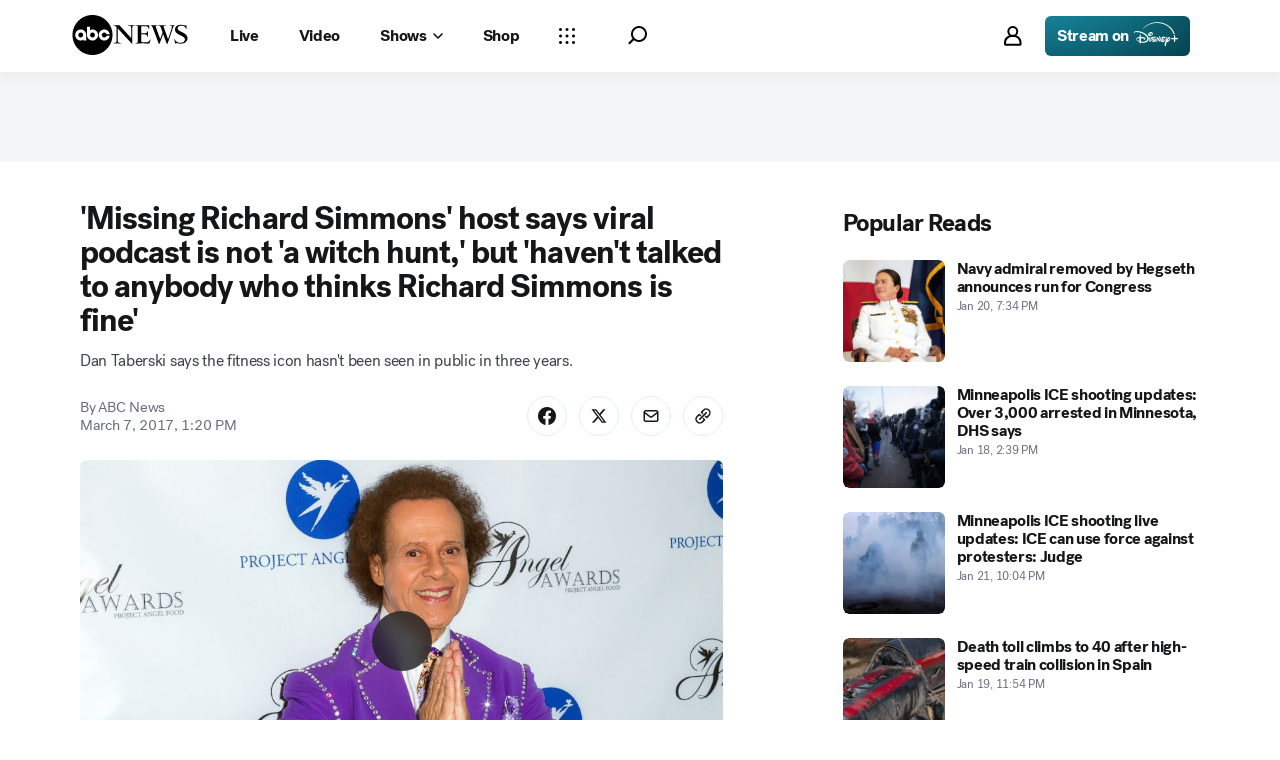

--- FILE ---
content_type: application/javascript
request_url: https://scripts.webcontentassessor.com/scripts/0b90f464007ee375f4e9cd06c3914e59274887f92e97c606a62fdf9e3a4728b5
body_size: 155606
content:
;(function() { 'use strict'; var a11a=['YWRkUmVwb3J0QnV0dG9u','Z2xnSVM=','cEZLRE0=','YmxvY2s=','cUNpaVo=','MTZweA==','UUJjRmw=','aW5saW5lLWJsb2Nr','cGlRTnU=','MXB4','TnNOc0E=','Y2VudGVy','a09hU3o=','cmdiYSgyNTUsIDI1NSwgMjU1LCAwLjkp','ZFNKblk=','cG9pbnRlcg==','TmNJaGs=','dlVDRlA=','[base64]','YUtFYmM=','aW1n','UnB1UXY=','ZmZZdU0=','MTRweA==','Rll2a3Q=','M3B4','cmtsQng=','akFiT2I=','UmVwb3J0IEFk','T2ZNTWc=','VEh0bFY=','S25qV2I=','bm93cmFw','eGdZY3U=','aGlkZGVu','TGFjQVc=','THNKTFM=','bW91c2VsZWF2ZQ==','cGFyZW50RWxlbWVudA==','cG9zaXRpb24=','cmVsYXRpdmU=','RnZSSlg=','YWJzb2x1dGU=','Ym90dG9t','cmlnaHQ=','YWxpZ25JdGVtcw==','anVzdGlmeUNvbnRlbnQ=','ZmxleC1lbmQ=','aGVpZ2h0','Ym9yZGVyUmFkaXVz','ZmxleFNocmluaw==','bWFyZ2luTGVmdA==','aW5uZXJUZXh0','Zm9udFNpemU=','MTBweA==','bGluZUhlaWdodA==','Y29sb3I=','bGF0dW8=','b3BhY2l0eQ==','bWFyZ2luUmlnaHQ=','d2hpdGVTcGFjZQ==','b3ZlcmZsb3c=','dXJhVWlk','YWRkRXZlbnRMaXN0ZW5lcg==','bW91c2VlbnRlcg==','d2lkdGg=','NzBweA==','cHJvdGVjdEZyYW1lRWxlbWVudA==','clhza0k=','d2ljR2g=','c2FuZGJveA==','a3NkRVk=','Q0NuSXM=','QWR2ZXJ0aXNlbWVudCBQcm90ZWN0ZWQ=','c2V0QXR0cmlidXRl','am9pbg==','bGlzdGVuV2luZG93SW5zdGFuY2U=','QXN4RGk=','WU1zTno=','UERJRVA=','YWJvdXQ6Ymxhbms=','QWF3ekY=','Z2Rlbkk=','UmVkaXJlY3QgRGV0ZWN0ZWQ=','TEZHeFM=','T29EWmo=','UmVkaXJlY3QgRXZlbnQgSGFuZGxlciBBZGRlZA==','dGVzdA==','aW50ZXJmYWNlUHJvcGVydHlEZXNjcmlwdG9yTmFtZQ==','Z2V0UmVzb3VyY2VFbnRyaWVz','cmVwb3J0U2VjdXJpdHlWaW9sYXRpb24=','dHJhY2U=','eWZWb2o=','ZGVmaW5lUHJvcGVydHk=','RGVYVG8=','QlRZVGw=','cERmdWs=','RG15ek0=','dGFnTmFtZQ==','SUZSQU1F','c3Jj','cmFXZ0w=','ak5Hc3U=','WkVFZ3o=','aWZyYW1l','dW5VclY=','Y29tcGxldGU=','aUtNcHo=','d1V6YUs=','QWR2ZXJ0aXNlbWVudCBSZXBsYWNlZA==','REJKT1U=','NXwxfDB8MnwzfDQ=','V1ZhdEM=','WVpFb2E=','aW1h','em1xZm0=','UENKbnI=','RUpjZ2o=','QWd6bXY=','Y3Jvc3NvcmlnaW4=','aUpQS3Q=','M3wyfDB8NHwx','Y0pWdkk=','bG9hZA==','YWRUeXBl','cmVtb3ZlQ2hpbGQ=','bWVkaWFmaWx0ZXJSZXBsYWNlbWVudENvdW50','d1NIZ3g=','Z2VuZXJhdGVWaW9sYXRpb25EZXRhaWxz','TE9kWmQ=','Y3NzVGV4dA==','Mnw0fDF8MHwzfDU=','cmVhZHlTdGF0ZQ==','ZG9jdW1lbnRFbGVtZW50','RW90V0M=','d3JpdGU=','Y2xvc2U=','c3RhbmRhcmQ=','cmVtb3ZlQXR0cmlidXRl','Y29udGVudERvY3VtZW50','dHJhbnNsYXRlRXZlbnRUeXBl','U3pXc2k=','c2xvdA==','d2luZG93','bWV0aG9k','aW50ZXJmYWNl','ZGlzcGF0Y2hWaW9sYXRpb25FdmVudA==','TkxNUlU=','Z2F2eGs=','ZGlzcGF0Y2hFdmVudA==','Z2VuZXJhdGVVbmlxdWVUcmFja2luZ1VSTA==','U296dEE=','aW1hZ2U=','Y29uY2F0','JnR5cGU9','ZGdHcmw=','NXwwfDd8MXw0fDl8NnwyfDh8Mw==','Y2Via3A=','a1dNbUs=','QWR2ZXJ0aXNlbWVudCBUcmFja2Vk','d3JKbkg=','Ym9yZGVy','bmFmQ3E=','ZkhEVlg=','V2hwQng=','ZkdaZ2Y=','QWR2ZXJ0aXNlbWVudCBSZXBvcnRlZA==','U3lkRXU=','QWR2ZXJ0aXNlbWVudCBCbG9ja2Vk','cmFRekc=','YWxsb3dlZEFkT2JqZWN0SWRz','aW5jbHVkZXM=','aXNBbGxvd2VkQWRPYmplY3RJZA==','em5zVkk=','YWRMb2dnZWQ=','cmVwb3J0VXNlckFk','YVRCZmI=','YUZuanU=','PCEtLURldGVjdGVkIFNlY3VyaXR5IFZpb2xhdGlvbiAoTmF0aXZlKSBieSA=','LS0+','bFpsYkE=','PC9jb2RlPg==','WWhXbXg=','bW1NSWI=','WW55Ync=','cEpibE0=','cHJpbWlz','dmlkZW8=','NXw3fDExfDh8MTN8NHwxNXwzfDF8OXwxNHwwfDJ8NnwxMHwxMnwxNg==','cHJlYmlkRGF0YXNldA==','U2JSV24=','aXNQYXJlbnRQYXRjaA==','Z2V0V2luZG93SFRNTA==','cmVzb3VyY2VFbnRyaWVz','Z2V0QWRPYmplY3RKc29u','Z2V0U3RhY2tUcmFjZQ==','eG96WHk=','PGNvZGUgc3R5bGU9ImRpc3BsYXk6bm9uZTsiPg==','aXNTdGFja1RyYWNlVmlvbGF0aW9u','dHJhbnNsYXRlRXZlbnRBY3Rpb24=','Z2VuZXJhdGVFdmVudE1lc3NhZ2U=','Z2V0TWV0aG9kT2JqZWN0SnNvbg==','TklxZ2k=','ZXZlbnRNZXNzYWdl','UEJjQW4=','YXdvU0w=','Z2VuZXJhdGVNZXRob2RQYXRjaA==','Z2V0QXJndW1lbnRzSFRNTA==','Q0lUd0M=','aWxGWmI=','cGpNd3Y=','WlRFb0s=','Y29uc3RydWN0','c2VyaWFsaXplTWV0aG9kT2JqZWN0','QVJkb0M=','eVByTkY=','RUdHRnA=','T3FTVkg=','bmd1Q08=','cGF0Y2hQcm9wZXJ0eU9iamVjdA==','UkdQakI=','Z2VuZXJhdGVQcm9wZXJ0eVBhdGNo','eFJpd0s=','Z2VuZXJhdGVOYW1lUGF0Y2g=','Z2VuZXJhdGVDb250ZW50UGF0Y2g=','YWVjV3k=','UHdXa24=','blNLTnc=','Z29vZ2xlX2Fkc19pZnJhbWU=','ZXB6bmM=','dG1OcFo=','bm9kZU5hbWU=','TmV3IEZyYW1lIERldGVjdGVk','U1hjRWM=','WFVCaGE=','ZXhlY3V0ZUNyZWF0aXZlSWRWaW9sYXRpb24=','d0NrcVM=','M3wyfDF8MHw0','cmVwbGFjZUZyYW1lRWxlbWVudA==','Y2xvbmVGcmFtZUVsZW1lbnQ=','Y3JlYXRpdmU=','c2NhbkNyZWF0aXZlSWQ=','Zm9ybWF0RXh0cmFjdGVkQ3JlYXRpdmVJZA==','dkVSRW0=','NXwxfDB8NHwzfDI=','ZEZORng=','aklNQlk=','bEROT1g=','M3wyfDR8MXww','R292VlA=','U3p0cFA=','cm1VaG4=','c21hcnRTZWFyY2g=','SWFEUWw=','RG9tYWluIERhdGEgRXh0cmFjdGVk','QmVFaXo=','Zm9ybWF0RXh0cmFjdGVkRG9tYWluTmFtZQ==','Y3VzdG9tU2VhcmNo','eFd0WnM=','bGFzdEluZGV4','dUhxaUY=','aE9Xa2w=','Lio/','KD86XC9cL3wlMkYlMkYp','KD86XC98JTJGKQ==','XCQm','XHUwMDJk','bWF0Y2g=','ZXh0cmFjdERvbWFpbk5hbWVz','U0Vuak4=','ZXhlYw==','cHVzaA==','WUpsYlc=','c3RyaW5n','YUhHWU4=','ZXJqc1I=','S0xxdFE=','enZhakE=','SGtaTnI=','VFBSYkw=','c2xpY2U=','dHJpbQ==','NnwwfDJ8MXw0fDd8M3w1','cHJlYmlk','cmVz','RXZlbnQgQ3JlYXRlZA==','bWVkaXVt','bG9j','ZXh0cmFjdFJlc291cmNlRW50cmllcw==','UHJ0TmM=','bWtaZXk=','VVlJUGQ=','UGVyZm9ybWFuY2UgRGF0YSBFeHRyYWN0ZWQ=','dHRNYVk=','dGltaW5n','bmF2aWdhdGlvblN0YXJ0','cGVyZm9ybWFuY2U=','Z2V0RW50cmllcw==','bWFw','dG9KU09O','bXZpaWE=','Z2V0UmVxdWVzdEFyZ3VtZW50cw==','Z2V0QWRPYmplY3RSYXdIVE1M','Z2V0QWRSZXNvdXJjZUVudHJpZXM=','U2N6WlQ=','bU5YZXk=','OHw1fDB8Nnw5fDJ8NHw3fDN8MTB8MQ==','RFJXWEM=','c2FtcGxl','T0NwU3Y=','WVlrVHo=','QWR2ZXJ0aXNlbWVudCBTYW1wbGVk','cmFuZG9t','TldGRUo=','YmVIQ1E=','YmRGblA=','Y29tLm1lZGlhdHJ1c3QubWVkaWFmaWx0ZXI=','ZXJyb3I=','Y29kZQ==','ZGF0YXNldA==','TEJ2cG0=','Z0lBeUw=','Mnw4fDN8N3w2fDB8NHwxfDl8NQ==','aXZyV3A=','RXJyb3IgRGV0ZWN0ZWQ=','dm5GclU=','R2Vhc1U=','c3RhY2s=','ZXJyb3Jz','Y1NOVUc=','UE9TVA==','WlVhVmw=','cEFNYmI=','cG1Kc0I=','Q29udGVudC1UeXBl','T2tpZEI=','YXBwbGljYXRpb24vanNvbg==','eGdnUWE=','a2V5','RXZlbnQgUmVwb3J0ZWQ=','ZUxHU0U=','Z3B0','aW5pdGlhbGl6ZUdQVEFkdmVydGlzZW1lbnRz','b2pkVHE=','aW5pdGlhbGl6ZVBhcmVudFdpbmRvd1BhdGNoZXM=','aW5pdGlhbGl6ZUdQVEV2ZW50TGlzdGVuZXI=','aW5pdGlhbGl6ZVByb3RlY3Q=','aW5pdGlhbGl6ZVZpZGVvQWR2ZXJ0aXNlbWVudHM=','MHwyfDR8Nnw1fDN8MQ==','WlhmRG8=','dGFJTks=','Y3lHcUE=','cmVzZXRWaW9sYXRpb24=','dXZ6WWY=','emR0Y3c=','Tm9kZQ==','a1REclI=','VkFRQ0k=','a3FXTW4=','VGhUV1I=','TkJTcEc=','UHJpbWlzIEFkdmVydGlzZW1lbnQgRGV0ZWN0ZWQ=','b25iTVQ=','b3V2bE0=','UHF2a0g=','dW5ZdFY=','eE93YXk=','Z29vZ2xlc3luZGljYXRpb24uY29t','NXwyfDd8MXwzfDR8MHw2','QmdaeUs=','cmJSanE=','Z3pkbmE=','SmtWVEQ=','VmxLbU0=','TWNkWFE=','bllGYWg=','Q3lQdWc=','Z29vZ2xlX2Fkc19pZnJhbWVfZHVtbXk=','akxjZ3k=','bENHTUw=','aVhub2s=','Z29vZ2xl','TUd4YVo=','MHw3fDZ8NXwzfDJ8NHwx','TXZKVGg=','ZnVuY3Rpb24=','Z2V0QWQ=','MnwzfDR8NnwwfDd8MXw4fDU=','aW5pdGlhbGl6ZU5hdGl2ZUFkdmVydGlzZW1lbnRz','bW9uaXRvck5hdGl2ZUFkcw==','SUZ3b3E=','Y3ZQQ1Q=','c2xvdE9ubG9hZA==','YXBpUmVhZHk=','Z29vZ2xldGFn','cHViYWRz','Z2VuZXJhdGVHUFRPbmxvYWRFdmVudA==','Z2VuZXJhdGVHUFRSZW5kZXJFbmRlZEV2ZW50','Y21k','Z3B0U2FtcGxlRXZlbnQ=','Z3B0VXJhRXZlbnQ=','YmFiZU8=','Z2V0RWxlbWVudEJ5SWQ=','Z2V0U2xvdEVsZW1lbnRJZA==','RlBrckg=','Zk9BWUY=','WHliVHE=','Z1VQb2k=','Q3JlYXRpdmUgRGF0YSBFeHRyYWN0ZWQ=','Z2V0U2xvdElk','Z2V0SWQ=','WGJIa3c=','aVRuUmE=','S0tXU2I=','Z2V0UmVzcG9uc2VJbmZvcm1hdGlvbg==','aW1wbGVtZW50YXRpb25OYW1l','ZG9tSWQ=','YWR2ZXJ0aXNlcklk','Y3JlYXRpdmVJZA==','Y3JlYXRpdmVUZW1wbGF0ZUlk','aXNCYWNrZmlsbA==','bGluZUl0ZW1JZA==','c291cmNlQWdub3N0aWNDcmVhdGl2ZUlk','dXNlclJlcG9ydGVkQWQ=','Z2V0SHRtbA==','Sm5xck8=','Z29vZ2xlX2Fkc19pZnJhbWVfe2lkfQ==','eG1wVVY=','e2lkfQ==','ZGVlcFBhdGNo','Y2Rac0U=','eXlJZEE=','RWNOcXM=','T0drRkE=','NXwxfDN8Mnw0fDA=','TWl0eko=','R0Foc0Y=','WVB0emQ=','SWl2TlY=','MXwyfDB8M3w0','Z2pCZWk=','Y2p3R28=','MHwzfDF8NHwyfDU=','UktYSWs=','alJlR3U=','Z29vZ2xlLmltYS5BZERpc3BsYXlDb250YWluZXI=','cEpmWWU=','bFlMVHQ=','anVDVlU=','ZUhZTXI=','WGxNS2s=','YWRDb250YWluZXI=','QVpzVmY=','bndYV3c=','ZnJvbQ==','d3ZaUms=','WmxpRmE=','QVFSVHY=','eE12R08=','Y29uc3RydWN0b3I=','Y3JlYXRl','M3w3fDZ8MHwxfDJ8NXw0','Qml5SHQ=','c3BsaXQ=','cHJvdG90eXBl','aW5pdGlhbGl6ZUFwcGxpY2F0aW9u','aW5pdGlhbGl6ZURlYnVnTW9kZQ==','aW5pdGlhbGl6ZUNvbmZpZ3VyYXRpb25Qcm9wZXJ0aWVz','aW5pdGlhbGl6ZU91dGJyYWluUGF0Y2g=','aW5pdGlhbGl6ZVByZWJpZFBhdGNo','aW5pdGlhbGl6ZVByb3BlcnRpZXM=','eWxXUko=','ZGVmYXVsdA==','Q1h2Umg=','S1RWdkQ=','PGh0bWw+PGJvZHk+PC9ib2R5PjwvaHRtbD4=','Vm1idWk=','L3VyYS9kZWZhdWx0Lmh0bWw=','Y0JzUUU=','Y3VzdG9t','emluVE0=','cG9saWN5','R25QaWo=','cXVhbGl0eQ==','anNwc2c=','ZXhwZXJpZW5jZQ==','eEF4cHY=','c2VudHJ5','ZFdiWW4=','YmxvY2tlZA==','QUpDS3Y=','bm90aWZpZWQ=','Y29uZmlnVXJs','bWVyZ2VPYmplY3Rz','bG9hZFJlbW90ZUNvbmZpZ3VyYXRpb24=','ZXhwcmVzc2lvbg==','bWVkaWFmaWx0ZXJDb25maWd1cmF0aW9u','cGFyc2U=','c3RyaW5naWZ5','dmVyc2lvbg==','Mi40Ny4y','aW1wbGVtZW50YXRpb24=','aGFzaA==','aG9zdG5hbWU=','YmxhY2tsaXN0','Y3JlYXRpdmVz','dmlvbGF0aW9ucw==','YWdncmVzc2l2ZQ==','ZXZhc2l2ZQ==','dGhyZXNob2xk','cHJvdGVjdA==','cGF0Y2hQcmViaWQ=','cHJlYmlkTmFtZXNwYWNl','cGJqcw==','cmVqZWN0','c2FmZWZyYW1l','cmVwbGFjZW1lbnQ=','dXJhUGF0aA==','dXJhRnJhbWVTdHlsZXM=','cmVwbGFjZUFkV2luZG93','YXR0cmlidXRlcw==','ZGVidWc=','bm90aWZ5','c2FtcGxlRGVub21pbmF0b3I=','c2FtcGxlU3RhdHVz','dXNlclJlcG9ydGVkQWRz','cmVwb3J0RGlhbG9nRnJhbWU=','bWF0Y2hlcw==','cGF0Y2hQYXJlbnQ=','cGF0Y2hGdW5jdGlvbg==','cGF0Y2hFdmFs','cGF0Y2hBdG9i','YXR0cmlidXRlU3RhY2tUcmFjZXM=','bmF0aXZlU3VwcG9ydA==','dmlkZW9TdXBwb3J0','ZXZlbnRNZXNzYWdlcw==','ZXZlbnRMZXZlbHM=','cmVwb3J0ZWQ=','dGFyZ2V0RnJhbWVz','ZW5hYmxlVGFyZ2V0RnJhbWVz','dHlwZXM=','YmxhY2tsaXN0ZWQ=','YWN0aW9ucw==','aGVhZGVycw==','ZW5hYmxlQWxsb3dlZEFkT2JqZWN0SWRz','c2V0dXA=','bGVuZ3Ro','Zm9yRWFjaA==','dUVJWEI=','NXw0fDB8MXwyfDM=','ZG9tYWlu','Z2VuZXJhdGVEb21haW4=','cmVmZXJyZXI=','Z2VuZXJhdGVSZWZlcnJlcg==','ZW5kcG9pbnRz','ZGV2aWNl','Z2VuZXJhdGVEZXZpY2U=','dXNlcmFnZW50','Z2VuZXJhdGVVc2VyYWdlbnQ=','bGFuZ3VhZ2U=','ckZZYWQ=','S0JRSUE=','b3Blbg==','c2VuZA==','c3RhdHVz','cmVzcG9uc2VUZXh0','aW5pdGlhbGl6ZVF1ZXJ5UGFyYW1ldGVycw==','cUp5eWU=','bWVkaWFmaWx0ZXJfcGF0Y2hfYXRvYg==','akJ1YW4=','bWVkaWFmaWx0ZXJfbmF0aXZl','ZUJoTXc=','bWVkaWFmaWx0ZXJfcHJlYmlk','Sk12TUQ=','S0ZyWWc=','dmZvUFQ=','dGRrdmw=','bFNQWGY=','bUJzVEE=','bWVkaWFmaWx0ZXJfbm90aWZ5','d1FNSVQ=','bWVkaWFmaWx0ZXJfcGF0Y2hfZnVuY3Rpb24=','elpJWEo=','c2FoaFM=','YWRueHMuY29t','aHR3c04=','bWVkaWFmaWx0ZXJfZXZlbnRfbWVzc2FnZXM=','bG9jYXRpb24=','c2VhcmNo','d3ZVc1E=','cUJlUm0=','aW5kZXhPZg==','bWVkaWFmaWx0ZXJfdXNlcl9yZXBvcnRlZA==','Q0psUFA=','cVFuTUQ=','ZG91YmxlY2xpY2submV0','bWVkaWFmaWx0ZXJfZXZhc2l2ZQ==','d2lpSnQ=','bWVkaWFmaWx0ZXJfcGF0Y2hfZXZhbA==','bWVkaWFmaWx0ZXJfc2Nhbl9zdGFjaw==','c2NhblN0YWNr','ZXJyb3JNZXNzYWdl','aW5pdGlhbGl6ZUN1c3RvbUV4cHJlc3Npb25z','Z2VuZXJhdGVDdXN0b21FeHByZXNzaW9u','R2xqaGU=','dEt2bk4=','QUNTaHA=','Ym9vbGVhbg==','Y3JpdGljYWw=','a2V5cw==','ZmlsdGVy','bnVtYmVy','cmVkdWNl','ZGVidWdNZXNzYWdl','QXBwbGljYXRpb24gSW5pdGlhbGl6ZWQ=','cm1FUUc=','WkVVTmU=','bWVkaWFmaWx0ZXI=','Z2VuZXJhdGVSZW5kZXJBZFBhdGNo','ak5nUlE=','UEd2QnY=','aW1wb3J0YW50','cmVuZGVyQWQ=','Z2V0QmlkUmVzcG9uc2Vz','Ymlkcw==','ZGVmYXVsdFZpZXc=','X3BianNBZA==','SHpscHo=','aU9adUk=','bFZHcXI=','RmRhTEw=','Q1lyRUc=','eXdQc3o=','b2JqZWN0','aGFzT3duUHJvcGVydHk=','aXNBcnJheQ==','emREQkY=','Y3JzbVg=','c2V0','eVJVSEQ=','bG15YXM=','Y3JvZmc=','c2VHYlU=','RElIWVg=','YXllclg=','TXJhR3I=','OHw1fDN8Nnw3fDR8MnwxfDA=','aENpdkQ=','ZmRid0g=','dlZRRkM=','Y0FFdVo=','b0l0Rks=','dGV4dC9odG1s','RVdhR2E=','I21lZGlhZmlsdGVyLXNhbmRib3g=','WW54c0c=','UGF0Y2hpbmcgTWV0aG9k','TW9kdWxlIEVuYWJsZWQ=','QWNQaWw=','T3V0YnJhaW4=','RlFkSkQ=','T0JSLmV4dGVybg==','WGdzWWw=','T0JS','dVJ2R1A=','ZXh0ZXJu','Qmh1dHk=','cmV0dXJuZWRIdG1sQW5kVmFjRGF0YQ==','cmV0dXJuZWRIdG1sRGF0YQ==','cmV0dXJuZWRWYWNEYXRh','cmV0dXJuZWRKc29uRGF0YQ==','cWFXZ1Y=','cmV0dXJuZWRJcmRKc29uRGF0YQ==','blZBTFc=','c2hpZnQ=','Z2V0T3duUHJvcGVydHlEZXNjcmlwdG9y','UGF0Y2hpbmcgUHJvcGVydHk=','eUtJaHg=','cm5PZmk=','Z1RBUkc=','dEp2Ykk=','UnhHUXU=','dUpTZkg=','Y0prSko=','Y2FsbA==','aW50ZXJmYWNlUHJvcGVydHlOYW1l','ZG9Ob3RSZXBsYWNl','bmF0aXZlSXRlbQ==','YWRXaW5kb3dJbnN0YW5jZQ==','YWRPYmplY3Q=','Y291bnQ=','cGFyc2VGcm9tU3RyaW5n','PGRpdiBpZD0ibWVkaWFmaWx0ZXItc2FuZGJveCI+PC9kaXY+','cXVlcnlTZWxlY3Rvcg==','aW5uZXJIVE1M','cXVlcnlTZWxlY3RvckFsbA==','c2VjdXJpdHlWaW9sYXRpb25IVE1M','c2NhbkhUTUw=','Y2xvbmVOb2Rl','cGFyZW50Tm9kZQ==','cmVwbGFjZUNoaWxk','ZXhlY3V0ZVNlY3VyaXR5VmlvbGF0aW9u','c2VjdXJpdHlWaW9sYXRpb24=','b3V0ZXJIVE1M','c2FtcGxlQWRPYmplY3Q=','cmVzcG9uc2U=','aHRtbA==','Y2FyZHM=','b2RiUmVzcG9uc2U=','bXZSZXNwb25zZQ==','YXBwbHk=','QXRyVEM=','cmV0dXJuZWRJcmREYXRh','YXJJVEY=','dnZva3g=','Z3VZd2o=','dmFsdWU=','bmNYVmc=','UENxR0Q=','dW5kZWZpbmVk','Y0J3Ulc=','MHw1fDN8NHwxfDI=','dG9w','bG9n','bGliTG9hZGVk','cXVl','UHJlYmlk','Z2V0UHJlYmlkRGF0YXNldA==','cWR6bnA=','cGltSUc=','SGVYZkk=','YklHVmw=','bmF2aWdhdG9y','dXNlckFnZW50','SWxhUFI=','ZEp6R3c=','aHJlZg==','c2NyZWVu','ZGV2aWNlUGl4ZWxSYXRpbw==','Z2VuZXJhdGVFbmRwb2ludHM=','Z2VuZXJhdGVJbWFnZUVuZHBvaW50','Z2VuZXJhdGVMb2dFbmRwb2ludA==','VHB3cms=','aHR0cHM6Ly9zY3JpcHRzLntob3N0bmFtZX0vaW1hZ2UuZ2lmP2lkPXtoYXNofQ==','T1d3bU0=','dVVSY0U=','e2hhc2h9','cmVwbGFjZQ==','QXVZbGY=','e2hvc3RuYW1lfQ==','TkRaZlQ=','dVVZVFY=','dlRzV1A=','cEhtcno=','Z2VuZXJhdGVVdWlkUGFydA==','YWV3TFk=','Zmxvb3I=','dG9TdHJpbmc=','c3Vic3RyaW5n','bWVkaWFmaWx0ZXJQcm90ZWN0ZWQ=','ZG9jdW1lbnQ=','d2FybmluZw==','THpHTXU=','ZnJhbWVFbGVtZW50Q291bnQ=','VlFSQ1Q=','ZnJhbWVFbGVtZW50','cGF0Y2hXaW5kb3dJbnN0YW5jZQ==','T2dLUUg=','OXw1fDF8Mnw2fDB8M3w4fDR8Nw==','SFRNTERvY3VtZW50','d3JpdGVsbg==','eUltU0Y=','Z2NZdUo=','YXBwZW5kQ2hpbGQ=','ek9IUVY=','aW5zZXJ0QmVmb3Jl','ZXZhbA==','TFhCbEE=','RnVuY3Rpb24=','cm95RGk=','V2luZG93','VW1pWmw=','YXRvYg==','VVhKYW0=','UGF0Y2hpbmcgV2luZG93IEluc3RhbmNl','WmZxd00=','SFRNTElGcmFtZUVsZW1lbnQ=','QlZRZkQ=','Z2V0','QXJZSnU=','bXhNZEU=','bmFtZQ==','aFFqd0U=','c3JjZG9j','S3p4UVE=','ZkZBcno=','ZURuVGM=','WlJvSkM=','bUdxemI=','aW5pdGlhbGl6ZVdpbmRvd0luc3RhbmNl','aXNQYXRjaExpbWl0UmVhY2Vk','V3ZQQ3E=','aW50ZXJmYWNlTWV0aG9kTmFtZQ==','d2luZG93SW5zdGFuY2U=','cGF0Y2hNZXRob2RPYmplY3Q=','aW5mb3JtYXRpb25hbA==','Y29udGVudFdpbmRvdw==','TXVDS3g=','cGF0Y2hDdXN0b21PYmplY3Q=','b2JzZXJ2ZURvY3VtZW50','Ym9keQ==','ZGlzY29ubmVjdA==','b2JzZXJ2ZQ==','Qmlad08=','QWR2ZXJ0aXNlbWVudCBEZXRlY3RlZA==','dW5XeVI=','bmF0aXZl','Z29JU2Y=','cFNsQ0I=','VUZCbFY=','LnJlYWRtby1pdGVtLWxpbms=','QUpPRU0=','Z2VtaW5p','cmV2Y29udGVudA==','W2lkXj0icmNfY29udCJdIC5yYy1pdGVt','dGFib29sYQ==','c2hhcmV0aHJvdWdo','Lm1nbGluZQ==','Y2hpbGRMaXN0','c3VidHJlZQ==','dGFyZ2V0','MXw0fDB8Mnw1fDM=','c2Nhbm5lZEl0ZW0=','ZHJvcFRyYWNraW5nUGl4ZWw=','aW50ZXJmYWNlTmFtZQ==','dmVuZG9y','YWRkUmVwb3J0RGlhbG9n','UU5sc0U=','UFZxaWk=','dXJh','T3NXQkg=','V1ZSS2k=','Y2FuY2Vs','eHpQYkY=','Y2xlYXI=','UnVmdFQ=','R2ZxTEk=','cmVwb3J0','V1R3Qmc=','bm9uZQ==','Q01VUk8=','SFRNTEVsZW1lbnQ=','Y3FueG8=','UWJseEw=','VmJBaGE=','VlBwVHA=','VnpiTUI=','S2NVZWs=','dHJhbnNsYXRlKC01MCUsIC01MCUp','Q1lqYkI=','NjAwcHg=','eE13Um0=','NzcwcHg=','eGN6YnY=','MnB4IHNvbGlkIHJnYmEoMCwgMCwgMCwgMC4yNSk=','Q3JlYXRlZCBSZXBvcnQgRGlhbG9n','bWVkaWFmaWx0ZXJVcmFFbmFibGVk','Y3JlYXRlRWxlbWVudA==','dXJhXw==','aHR0cHM6Ly9zY3JpcHRzLntob3N0bmFtZX17dXJhUGF0aH0=','e3VyYVBhdGh9','YXNzaWdu','Zml4ZWQ=','NTAl','OTB2dw==','MjE0NzQ4MzY0Nw==','NHB4','I2ZmZg==','MCAycHggNXB4IDAgcmdiYSgwLDAsMCwuMTYpLDAgMnB4IDEwcHggMCByZ2JhKDAsMCwwLDAuNSk=','aHR0cHM6Ly9zY3JpcHRzLntob3N0bmFtZX0=','bWVzc2FnZQ==','ZGF0YQ==','dHlwZQ==','YWN0aW9u','c3R5bGU=','cG9zdE1lc3NhZ2U=','ZGlzcGxheQ==','Z2V0QWRPYmplY3Q=','Y2xpY2s=','YWRGcmFtZUVsZW1lbnQ=','c2FmZWZyYW1lSFRNTA==','aXNXaW5kb3dJbnN0YW5jZUNyb3NzT3JpZ2lu','cmVwbGFjZVdpbmRvd0luc3RhbmNl','VXNlciBSZXBvcnRlZCBBZCBEZXRlY3RlZA==','aWZyYW1lW2RhdGEtdXJhLXVpZD0i','Q1dzb28='];(function(c,d){var e=function(f){while(--f){c['push'](c['shift']());}};e(++d);}(a11a,0x1cd));var a11b=function(c,d){c=c-0x0;var e=a11a[c];if(a11b['mtmjov']===undefined){(function(){var f=typeof window!=='undefined'?window:typeof process==='object'&&typeof require==='function'&&typeof global==='object'?global:this;var g='ABCDEFGHIJKLMNOPQRSTUVWXYZabcdefghijklmnopqrstuvwxyz0123456789+/=';f['atob']||(f['atob']=function(h){var i=String(h)['replace'](/=+$/,'');for(var j=0x0,k,l,m=0x0,n='';l=i['charAt'](m++);~l&&(k=j%0x4?k*0x40+l:l,j++%0x4)?n+=String['fromCharCode'](0xff&k>>(-0x2*j&0x6)):0x0){l=g['indexOf'](l);}return n;});}());a11b['bDkRoJ']=function(o){var p=atob(o);var q=[];for(var r=0x0,s=p['length'];r<s;r++){q+='%'+('00'+p['charCodeAt'](r)['toString'](0x10))['slice'](-0x2);}return decodeURIComponent(q);};a11b['olUtxJ']={};a11b['mtmjov']=!![];}var t=a11b['olUtxJ'][c];if(t===undefined){e=a11b['bDkRoJ'](e);a11b['olUtxJ'][c]=e;}else{e=t;}return e;};var mediafilter=function(c){var e={};e['BiyHt']=a11b('0x0');if(c){var g=e[a11b('0x1')][a11b('0x2')]('|'),i=0x0;while(!![]){switch(g[i++]){case'0':mediafilter['prototype']['initializeCustomExpressions']();continue;case'1':mediafilter[a11b('0x3')][a11b('0x4')]();continue;case'2':mediafilter['prototype'][a11b('0x5')]();continue;case'3':mediafilter[a11b('0x3')][a11b('0x6')](c);continue;case'4':mediafilter[a11b('0x3')][a11b('0x7')]();continue;case'5':mediafilter[a11b('0x3')][a11b('0x8')]();continue;case'6':mediafilter[a11b('0x3')]['initializeQueryParameters']();continue;case'7':mediafilter['prototype'][a11b('0x9')]();continue;}break;}}};mediafilter[a11b('0x3')]['initializeConfigurationProperties']=function(j){var k={};k['IDHji']=function(m,n){return m(n);};k[a11b('0xa')]=a11b('0xb');k[a11b('0xc')]='localhost';k[a11b('0xd')]=a11b('0xe');k[a11b('0xf')]=a11b('0x10');k[a11b('0x11')]=function(o,p){return o>p;};k['Wxupc']=a11b('0x12');k[a11b('0x13')]=a11b('0x14');k['ALElX']='redirect';k[a11b('0x15')]=a11b('0x16');k[a11b('0x17')]=a11b('0x18');k[a11b('0x19')]=a11b('0x1a');k[a11b('0x1b')]=a11b('0x1c');k[a11b('0x1d')]=a11b('0x1e');try{if(j[a11b('0x1f')]){j=mediafilter[a11b('0x3')][a11b('0x20')](j,mediafilter['prototype'][a11b('0x21')](j[a11b('0x1f')]));j['expression']=k['IDHji'](eval,j[a11b('0x22')]);}if(window[a11b('0x23')]){j=mediafilter['prototype'][a11b('0x20')](j,JSON[a11b('0x24')](JSON[a11b('0x25')](window[a11b('0x23')])));}mediafilter[a11b('0x26')]=a11b('0x27');mediafilter[a11b('0x28')]=k[a11b('0xa')];mediafilter[a11b('0x29')]=j[a11b('0x29')]||'0';mediafilter[a11b('0x2a')]=j[a11b('0x2a')]||k[a11b('0xc')];mediafilter['blacklist']=j[a11b('0x2b')]||{};mediafilter['custom']=j[a11b('0x12')]||[];mediafilter['bidders']=j['bidders']||{};mediafilter[a11b('0x2c')]=j['creatives']||{};mediafilter['violations']=j[a11b('0x2d')]||{};mediafilter[a11b('0x2e')]=j[a11b('0x2e')]||!![];mediafilter[a11b('0x2f')]=j[a11b('0x2f')]||![];mediafilter['threshold']=j[a11b('0x30')]||0x4;mediafilter[a11b('0x31')]=j[a11b('0x31')]||![];mediafilter[a11b('0x32')]=j['patchPrebid']||![];mediafilter['prebidNamespace']=j[a11b('0x33')]||a11b('0x34');mediafilter[a11b('0x35')]=j['reject']||![];mediafilter[a11b('0x36')]=j['safeframe']||![];mediafilter['replacement']=j[a11b('0x37')]||k[a11b('0xd')];mediafilter[a11b('0x38')]=k[a11b('0xf')];mediafilter[a11b('0x39')]=j['uraFrameStyles']||{};mediafilter['replaceAdWindow']=j[a11b('0x3a')]||!![];mediafilter[a11b('0x3b')]=j['attributes']||[];mediafilter['expression']=j['expression']||/^$/gim;mediafilter[a11b('0x3c')]=j[a11b('0x3c')]||![];mediafilter[a11b('0x3d')]=j[a11b('0x3d')]||![];mediafilter['sampleDenominator']=k['cBsQE'](j[a11b('0x3e')],0xc8)?j[a11b('0x3e')]:0x5dc;mediafilter[a11b('0x3f')]=j[a11b('0x3f')]||!![];mediafilter[a11b('0x40')]=j['userReportedAds']||![];mediafilter[a11b('0x41')]=null;mediafilter[a11b('0x42')]=[];mediafilter['errors']=[];mediafilter['patchParent']=j[a11b('0x43')]||![];mediafilter[a11b('0x44')]=j[a11b('0x44')]||![];mediafilter[a11b('0x45')]=j[a11b('0x45')]||![];mediafilter[a11b('0x46')]=j['patchAtob']||![];mediafilter['attributeStackTraces']=j[a11b('0x47')]||![];mediafilter[a11b('0x48')]=j[a11b('0x48')]||![];mediafilter[a11b('0x49')]=j[a11b('0x49')]||![];mediafilter['scanStack']=j['scanStack']||![];mediafilter[a11b('0x4a')]=j[a11b('0x4a')]||![];mediafilter[a11b('0x4b')]=j[a11b('0x4b')]||[0x1,0x2,0x3,0x4,0x5,0x6,0x7];mediafilter[a11b('0x4c')]=![];mediafilter[a11b('0x4d')]=j['targetFrames']||{};mediafilter[a11b('0x4e')]=j[a11b('0x4e')]||![];mediafilter[a11b('0x4f')]={};mediafilter[a11b('0x4f')]['b']=a11b('0x50');mediafilter[a11b('0x4f')]['c']=k.Wxupc;mediafilter[a11b('0x4f')]['p']=k.zinTM;mediafilter[a11b('0x4f')]['r']=k.ALElX;mediafilter[a11b('0x4f')]['q']=k.GnPij;mediafilter[a11b('0x4f')]['e']=k.jspsg;mediafilter[a11b('0x4f')]['s']=k.xAxpv;mediafilter[a11b('0x51')]={};mediafilter[a11b('0x51')]['b']=k.dWbYn;mediafilter[a11b('0x51')]['l']=k.AJCKv;mediafilter[a11b('0x52')]=j['headers']||[];mediafilter['allowedAdObjectIds']=j['allowedAdObjectIds']||{};mediafilter[a11b('0x53')]=j[a11b('0x53')]||![];if(j[a11b('0x54')]&&k[a11b('0x11')](Object['keys'](j['setup'])[a11b('0x55')],0x0)){Object['keys'](j[a11b('0x54')])[a11b('0x56')](function(q){mediafilter[q]=j['setup'][q];});}}catch(s){mediafilter['prototype']['errorMessage'](s);}};mediafilter[a11b('0x3')][a11b('0x9')]=function(){var x={};x[a11b('0x57')]=a11b('0x58');var y=x[a11b('0x57')][a11b('0x2')]('|'),z=0x0;while(!![]){switch(y[z++]){case'0':mediafilter[a11b('0x59')]=mediafilter[a11b('0x3')][a11b('0x5a')]();continue;case'1':mediafilter[a11b('0x5b')]=mediafilter[a11b('0x3')][a11b('0x5c')]();continue;case'2':mediafilter[a11b('0x5d')]=mediafilter['prototype']['generateEndpoints']();continue;case'3':mediafilter[a11b('0x5e')]=mediafilter[a11b('0x3')][a11b('0x5f')]();continue;case'4':mediafilter[a11b('0x60')]=mediafilter[a11b('0x3')][a11b('0x61')]();continue;case'5':mediafilter[a11b('0x62')]=mediafilter[a11b('0x3')]['generateLanguage']();continue;}break;}};mediafilter['prototype'][a11b('0x21')]=function(A){var B={};B[a11b('0x63')]='GET';B[a11b('0x64')]=function(C,D){return C===D;};var E=new XMLHttpRequest();E[a11b('0x65')](B[a11b('0x63')],A,![]);E[a11b('0x66')](null);if(B[a11b('0x64')](E[a11b('0x67')],0xc8)){return JSON[a11b('0x24')](E[a11b('0x68')]);}};mediafilter[a11b('0x3')][a11b('0x69')]=function(){var F={};F['wvUsQ']='1|5|6|10|3|2|7|13|4|8|11|14|0|15|12|9';F['qBeRm']=function(G,H){return G!==H;};F[a11b('0x6a')]=a11b('0x6b');F[a11b('0x6c')]=a11b('0x6d');F[a11b('0x6e')]=a11b('0x6f');F[a11b('0x70')]=function(I,J){return I!==J;};F[a11b('0x71')]='mediafilter_protect';F[a11b('0x72')]='mediafilter_aggressive';F[a11b('0x73')]='mediafilter_video';F['CJlPP']=function(K,L){return K!==L;};F['qQnMD']='mediafilter_patch_parent';F[a11b('0x74')]=function(M,N){return M!==N;};F[a11b('0x75')]=a11b('0x76');F[a11b('0x77')]=a11b('0x78');F[a11b('0x79')]=function(O,P){return O!==P;};F['TeqWN']='mediafilter_block';F[a11b('0x7a')]=a11b('0x7b');F['wiiJt']=function(Q,R){return Q!==R;};F[a11b('0x7c')]=a11b('0x7d');try{var S=window[a11b('0x7e')][a11b('0x7f')];if(S&&S['indexOf']){var T=F[a11b('0x80')]['split']('|'),U=0x0;while(!![]){switch(T[U++]){case'0':if(F[a11b('0x81')](S[a11b('0x82')](F['qJyye']),-0x1)){mediafilter['patchAtob']=!![];}continue;case'1':if(F[a11b('0x81')](S['indexOf']('mediafilter_debug'),-0x1)){mediafilter['debug']=!![];}continue;case'2':if(S[a11b('0x82')](F[a11b('0x6c')])!==-0x1){mediafilter['nativeSupport']=!![];}continue;case'3':if(S[a11b('0x82')](F[a11b('0x6e')])!==-0x1){mediafilter['patchPrebid']=!![];}continue;case'4':if(F[a11b('0x81')](S[a11b('0x82')](a11b('0x83')),-0x1)){mediafilter[a11b('0x40')]=!![];}continue;case'5':if(F[a11b('0x70')](S['indexOf'](F[a11b('0x71')]),-0x1)){mediafilter[a11b('0x31')]=!![];}continue;case'6':if(S[a11b('0x82')](F[a11b('0x72')])!==-0x1){mediafilter['aggressive']=!![];}continue;case'7':if(F[a11b('0x70')](S['indexOf'](F[a11b('0x73')]),-0x1)){mediafilter[a11b('0x49')]=!![];}continue;case'8':if(F[a11b('0x84')](S[a11b('0x82')](F[a11b('0x85')]),-0x1)){mediafilter[a11b('0x43')]=!![];}continue;case'9':if(F['lSPXf'](S[a11b('0x82')](F[a11b('0x75')]),-0x1)){mediafilter[a11b('0x2b')][a11b('0x86')]={};mediafilter[a11b('0x2b')][a11b('0x86')]['l']='c';mediafilter[a11b('0x2b')][a11b('0x86')]['a']='l';}continue;case'10':if(F[a11b('0x74')](S[a11b('0x82')](a11b('0x87')),-0x1)){mediafilter[a11b('0x2f')]=!![];}continue;case'11':if(F[a11b('0x74')](S[a11b('0x82')](F[a11b('0x77')]),-0x1)){mediafilter[a11b('0x44')]=!![];}continue;case'12':if(F[a11b('0x79')](S['indexOf'](F['TeqWN']),-0x1)){mediafilter[a11b('0x2b')][a11b('0x86')]={};mediafilter[a11b('0x2b')][a11b('0x86')]['l']='c';mediafilter[a11b('0x2b')][a11b('0x86')]['a']='b';mediafilter[a11b('0x2b')][F[a11b('0x7a')]]={};mediafilter[a11b('0x2b')][F[a11b('0x7a')]]['l']='c';mediafilter[a11b('0x2b')][F[a11b('0x7a')]]['a']='b';}continue;case'13':if(F[a11b('0x88')](S[a11b('0x82')](F[a11b('0x7c')]),-0x1)){mediafilter['eventMessages']=!![];}continue;case'14':if(S[a11b('0x82')](a11b('0x89'))!==-0x1){mediafilter[a11b('0x45')]=!![];}continue;case'15':if(S['indexOf'](a11b('0x8a'))!==-0x1){mediafilter[a11b('0x8b')]=!![];}continue;}break;}}}catch(V){mediafilter['prototype'][a11b('0x8c')](V);}};mediafilter['prototype'][a11b('0x8d')]=function(){try{if(mediafilter[a11b('0x12')]){mediafilter['custom'][a11b('0x56')](function(W){W['r']=mediafilter[a11b('0x3')][a11b('0x8e')](W);if(!W['l']){W['l']='b';}if(!W['a']){W['a']='b';}});}}catch(X){mediafilter['prototype']['errorMessage'](X);}};mediafilter['prototype'][a11b('0x5')]=function(){var Y={};Y[a11b('0x8f')]=function(Z,a0){return Z===a0;};Y[a11b('0x90')]=function(a1,a2){return a1===a2;};Y[a11b('0x91')]=a11b('0x92');Y['ITNhZ']=a11b('0x93');Y['rmEQG']=a11b('0x3c');Y['ZEUNe']='Debug\x20Mode\x20Enabled';var a3=Object[a11b('0x94')](mediafilter)[a11b('0x95')](function(a4){return Y[a11b('0x8f')](typeof mediafilter[a4],a11b('0x96'))||Y['tKvnN'](typeof mediafilter[a4],Y['ACShp']);})[a11b('0x97')](function(a5,a6){a5[a6]=mediafilter[a6];return a5;},{});mediafilter[a11b('0x3')][a11b('0x98')](Y['ITNhZ'],a11b('0x99'),{'hash':mediafilter['hash'],'implementation':mediafilter[a11b('0x28')],'version':mediafilter[a11b('0x26')],'configuration':a3});if(mediafilter[a11b('0x3c')]===!![]){mediafilter[a11b('0x3')][a11b('0x98')](Y[a11b('0x9a')],Y[a11b('0x9b')],{'debug':mediafilter[a11b('0x3c')]});window[a11b('0x9c')]=mediafilter;}};mediafilter[a11b('0x3')][a11b('0x9d')]=function(){var a7={};a7[a11b('0x9e')]=function(a8,a9){return a8===a9;};a7[a11b('0x9f')]=a11b('0xa0');a7['Hzlpz']='Prebid\x20Advertisement\x20Detected';var aa=window['top'][mediafilter[a11b('0x33')]][a11b('0xa1')];return function(ab,ac){try{var ad=this[a11b('0xa2')]();for(var ae in ad){for(var af in ad[ae][a11b('0xa3')]){if(a7[a11b('0x9e')](ad[ae]['bids'][af]['adId'],ac)){var ag=ad[ae][a11b('0xa3')][af];ab[a11b('0xa4')][a11b('0xa5')]=ag;mediafilter['prototype'][a11b('0x98')](a7['PGvBv'],a7[a11b('0xa6')],{'bid':ag});}}}}catch(ah){console['log'](ah);}finally{return aa['apply'](this,arguments);}};};mediafilter[a11b('0x3')][a11b('0x20')]=function(ai,aj){var ak={};ak[a11b('0xa7')]=function(al,am){return al!==am;};ak[a11b('0xa8')]=function(an,ao){return an!==ao;};ak[a11b('0xa9')]='object';ak[a11b('0xaa')]=function(ap,aq){return ap===aq;};ak[a11b('0xab')]=function(as,at){return as!==at;};if(ak[a11b('0xa7')](typeof ai,a11b('0xac'))||ai===null){ai={};}if(ak[a11b('0xa8')](typeof aj,ak[a11b('0xa9')])||ak[a11b('0xaa')](aj,null)){return ai;}for(var au in aj){if(aj[a11b('0xad')](au)){var av=aj[au];if(Array[a11b('0xae')](av)){ai[au]=av['slice']();}else if(typeof av===ak[a11b('0xa9')]&&ak[a11b('0xab')](av,null)){ai[au]=mediafilter['prototype'][a11b('0x20')](ai[a11b('0xad')](au)?ai[au]:{},av);}else{ai[au]=av;}}}return ai;};mediafilter[a11b('0x3')][a11b('0x7')]=function(){var aw={};aw['yKIhx']=function(ax,ay){return ax<ay;};aw[a11b('0xaf')]=function(az,aA,aB,aC){return az(aA,aB,aC);};aw[a11b('0xb0')]=function(aD,aE,aF,aG,aH){return aD(aE,aF,aG,aH);};aw['iyxPB']=a11b('0xb1');aw[a11b('0xb2')]='0|3|1|4|2';aw[a11b('0xb3')]='div';aw[a11b('0xb4')]=function(aI,aJ){return aI(aJ);};aw[a11b('0xb5')]='value';aw[a11b('0xb6')]='outbrain';aw[a11b('0xb7')]='native';aw[a11b('0xb8')]=a11b('0xb9');aw[a11b('0xba')]=function(aK,aL){return aK(aL);};aw[a11b('0xbb')]=function(aM,aN){return aM===aN;};aw[a11b('0xbc')]=a11b('0xa0');aw[a11b('0xbd')]='Response\x20Blocked';aw[a11b('0xbe')]=a11b('0xbf');aw[a11b('0xc0')]=a11b('0xc1');aw['xxhgj']='.ob-dynamic-rec-container';aw[a11b('0xc2')]=a11b('0xc3');aw['nVALW']=a11b('0xc4');aw[a11b('0xc5')]=a11b('0xc6');aw[a11b('0xc7')]=a11b('0xc8');aw[a11b('0xc9')]=a11b('0xca');aw[a11b('0xcb')]=a11b('0xcc');aw[a11b('0xcd')]=a11b('0xce');aw['AtrTC']=a11b('0xcf');aw['NdxAk']=a11b('0xd0');aw['arITF']=a11b('0xd1');aw['vGeAN']=function(aO,aP,aQ,aR,aS){return aO(aP,aQ,aR,aS);};aw[a11b('0xd2')]=a11b('0xd3');try{if(mediafilter[a11b('0x48')]===!![]){mediafilter[a11b('0x3')]['debugMessage']('important',aw[a11b('0xd4')],{'moduleName':aw[a11b('0xc5')],'enabled':!![]});function aT(aU,aV,aW,aX){var aY=aW[a11b('0xd5')]();var aZ=Object[a11b('0xd6')](aU,aY);var b0;if(!aZ){mediafilter['prototype'][a11b('0x98')](a11b('0xa0'),a11b('0xd7'),{'interface':aV,'property':aY,'descriptor':aw['iyxPB'],'eventInstance':{}});Object['defineProperty'](aU,aY,{'configurable':!![],'enumerable':!![],'get':function(){return b0;},'set':function(b1){if(aW[a11b('0x55')]){aT(b1,aV,aW,aX);}else{if(aX[a11b('0x55')]){for(var b2=0x0;aw[a11b('0xd8')](b2,aX[a11b('0x55')]);b2++){var b3=aX[b2];var b4=b1[b3];if(b4){b1[b3]=aw[a11b('0xaf')](b5,aV,b3,b4);}else{aw['crsmX'](aT,b1,aV,[b3],[]);}}}else{b1=b5(aV,aY,b1);}}b0=b1;}});}};function b5(b6,b7,b8){var b9={};b9[a11b('0xd9')]=aw.oItFK;b9[a11b('0xda')]=aw.EWaGa;b9[a11b('0xdb')]=aw.xxhgj;b9[a11b('0xdc')]=function(ba,bb){return aw.hCivD(ba,bb);};mediafilter[a11b('0x3')][a11b('0x98')](aw[a11b('0xbc')],aw['YnxsG'],{'interface':b6,'property':b7,'descriptor':aw['seGbU'],'eventInstance':{}});return function(bc,be){var bf={};bf[a11b('0xdd')]=aw.yRUHD;bf['sblGC']=aw.lmyas;bf[a11b('0xde')]=function(bg,bh){return aw.crofg(bg,bh);};var bi=Array[a11b('0x3')]['slice'][a11b('0xdf')](arguments);var bj=JSON[a11b('0x25')](bi);var bk={};bk['interfaceName']=b6;bk[a11b('0xe0')]=b7;bk['interfacePropertyDescriptorName']=aw.seGbU;bk[a11b('0xe1')]=!![];bk[a11b('0xe2')]=!![];bk[a11b('0xe3')]={};bk[a11b('0xe4')]={};bk[a11b('0xe4')]['vendor']=aw.DIHYX;bk[a11b('0xe4')][a11b('0xe5')]=be;function bl(bm){var bn=new DOMParser();var bo=bn[a11b('0xe6')](a11b('0xe7'),b9[a11b('0xd9')]);var bp=bo[a11b('0xe8')](b9[a11b('0xda')]);bp[a11b('0xe9')]=bm;var bq=Array['from'](bp[a11b('0xea')](b9[a11b('0xdb')]));bq['forEach'](function(br,bs){var bt=bf[a11b('0xdd')][a11b('0x2')]('|'),bu=0x0;while(!![]){switch(bt[bu++]){case'0':var bv=Object['assign']({},bk);continue;case'1':delete bv[a11b('0xeb')];continue;case'2':if(mediafilter['prototype'][a11b('0xec')](bx,bv)){var bw=br[a11b('0xed')](![])||document['createElement'](bf['sblGC']);br[a11b('0xee')][a11b('0xef')](bw,br);mediafilter['prototype'][a11b('0xf0')](bk);}continue;case'3':delete bv[a11b('0xf1')];continue;case'4':var bx=br[a11b('0xf2')];continue;}break;}});return bp[a11b('0xe9')];}mediafilter['prototype']['dropTrackingPixel'](aw['ayerX']);mediafilter[a11b('0x3')][a11b('0xf3')](bk[a11b('0xe4')],JSON[a11b('0x25')](bc));var by=mediafilter[a11b('0x3')][a11b('0xec')](JSON[a11b('0x25')](bc),bk);if(by){var bz=aw['MraGr'][a11b('0x2')]('|'),bA=0x0;while(!![]){switch(bz[bA++]){case'0':bi[0x0]=bc;continue;case'1':if(bG){bG[a11b('0x56')](function(bB){if(bB[a11b('0xf4')]&&bB['response'][a11b('0xf5')]){bB[a11b('0xf4')][a11b('0xf5')]=bf[a11b('0xde')](bl,bB[a11b('0xf4')]['html']);}});bc[a11b('0xf6')]=bG;}continue;case'2':if(bE){bc[a11b('0xf4')][a11b('0xf5')]=aw[a11b('0xba')](bl,bE);}continue;case'3':var bC=bc[a11b('0xf7')]&&bc[a11b('0xf7')][a11b('0xf4')]?bc['odbResponse'][a11b('0xf4')][a11b('0xf5')]:undefined;continue;case'4':if(bC){bc['odbResponse']['response'][a11b('0xf5')]=bl(bC);}continue;case'5':var bD=bc[a11b('0xf8')]?bc[a11b('0xf8')][a11b('0xf6')]:undefined;continue;case'6':var bE=bc[a11b('0xf4')]?bc[a11b('0xf4')][a11b('0xf5')]:undefined;continue;case'7':if(bD){bD['forEach'](function(bF){if(bF[a11b('0xf4')]&&bF['response']['html']){bF[a11b('0xf4')][a11b('0xf5')]=b9[a11b('0xdc')](bl,bF[a11b('0xf4')][a11b('0xf5')]);}});bc[a11b('0xf8')][a11b('0xf6')]=bD;}continue;case'8':var bG=bc[a11b('0xf6')];continue;}break;}}if(by&&aw[a11b('0xbb')](bj,JSON[a11b('0x25')](bi))){mediafilter[a11b('0x3')][a11b('0x98')](aw[a11b('0xbc')],aw[a11b('0xbd')],{'eventInstance':bk});return;}return b8[a11b('0xf9')](this,bi);};};aT(window,aw[a11b('0xc7')],[aw[a11b('0xc9')],aw['uRvGP']],[aw['Bhuty'],aw[a11b('0xfa')],aw['NdxAk'],a11b('0xfb'),aw[a11b('0xfc')]]);aw['vGeAN'](aT,window,aw[a11b('0xb6')],[aw[a11b('0xb6')]],[aw[a11b('0xfa')],aw[a11b('0xd2')],aw[a11b('0xfc')]]);}}catch(bH){mediafilter[a11b('0x3')]['errorMessage'](bH);}};mediafilter[a11b('0x3')][a11b('0x8')]=function(){var bI={};bI['rwrpD']=a11b('0xc3');bI[a11b('0xfd')]=a11b('0x34');bI[a11b('0xfe')]=a11b('0xff');bI[a11b('0x100')]=function(bJ,bK){return bJ!==bK;};bI[a11b('0x101')]=function(bL,bM){return bL===bM;};bI['WgFjf']=a11b('0x102');bI[a11b('0x103')]=function(bN,bO){return bN===bO;};try{var bP=a11b('0x104')[a11b('0x2')]('|'),bQ=0x0;while(!![]){switch(bP[bQ++]){case'0':if(bI[a11b('0x100')](mediafilter['patchPrebid'],!![])){return;}continue;case'1':var bR=function(){try{mediafilter[a11b('0x3')][a11b('0x98')](a11b('0xa0'),bI['rwrpD'],{'interface':bI[a11b('0xfd')],'property':a11b('0xa1'),'descriptor':bI['guYwj'],'eventInstance':{}});window[a11b('0x105')][mediafilter[a11b('0x33')]]['renderAd']=mediafilter[a11b('0x3')][a11b('0x9d')]();}catch(bS){console[a11b('0x106')](bS);}};continue;case'2':if(window[a11b('0x105')][mediafilter[a11b('0x33')]][a11b('0x107')]===!![]){bR();}else{window[a11b('0x105')][mediafilter[a11b('0x33')]][a11b('0x108')]['push'](bR);}continue;case'3':if(bI['PCqGD'](typeof window[a11b('0x105')][mediafilter[a11b('0x33')]],bI['WgFjf'])){window[a11b('0x105')][mediafilter['prebidNamespace']]={};}continue;case'4':if(bI[a11b('0x103')](typeof window[a11b('0x105')][mediafilter['prebidNamespace']][a11b('0x108')],a11b('0x102'))){window[a11b('0x105')][mediafilter['prebidNamespace']][a11b('0x108')]=[];}continue;case'5':mediafilter['prototype'][a11b('0x98')](a11b('0xa0'),'Module\x20Enabled',{'moduleName':a11b('0x109'),'enabled':!![]});continue;}break;}}catch(bT){mediafilter[a11b('0x3')][a11b('0x8c')](bT);}};mediafilter[a11b('0x3')][a11b('0x10a')]=function(bU){var bV={};bV['bIGVl']=function(bW,bX){return bW===bX;};bV['HeXfI']=function(bY,bZ){return bY(bZ);};bV[a11b('0x10b')]=function(c0,c1){return c0>=c1;};bV[a11b('0x10c')]=function(c2,c3){return c2===c3;};try{var c4={};if(bV['pimIG'](mediafilter[a11b('0x32')],!![])&&bU[a11b('0xe3')]['_pbjsAd']){c4=bU[a11b('0xe3')]['_pbjsAd'];Object['keys'](c4)[a11b('0x56')](function(c5){if(bV['bIGVl'](c4[c5],bV[a11b('0x10d')](Object,c4[c5]))||c4&&c4[c5]&&bV[a11b('0x10b')](c4[c5]['length'],0x40)){delete c4[c5];}if(bV[a11b('0x10e')](c4[c5],undefined)||bV[a11b('0x10c')](c4[c5],null)){delete c4[c5];}});}}catch(c6){mediafilter['prototype'][a11b('0x8c')](c6);}return c4;};mediafilter[a11b('0x3')][a11b('0x61')]=function(){try{if(window&&window[a11b('0x10f')]){return window['navigator'][a11b('0x110')];}}catch(c7){mediafilter[a11b('0x3')][a11b('0x8c')](c7);}};mediafilter[a11b('0x3')]['generateLanguage']=function(){try{if(window&&window[a11b('0x10f')]){return window[a11b('0x10f')]['language'];}}catch(c8){mediafilter[a11b('0x3')][a11b('0x8c')](c8);}};mediafilter[a11b('0x3')][a11b('0x5c')]=function(){var c9={};c9[a11b('0x111')]=function(ca,cb){return ca!==cb;};c9[a11b('0x112')]='googlesyndication.com/safeframe';try{var cc='';if(window&&window[a11b('0x7e')]){cc=window[a11b('0x7e')][a11b('0x113')];}if(c9[a11b('0x111')](cc[a11b('0x82')](c9[a11b('0x112')]),-0x1)){cc=document[a11b('0x5b')];}}catch(cd){mediafilter[a11b('0x3')][a11b('0x8c')](cd);}return cc;};mediafilter[a11b('0x3')][a11b('0x5a')]=function(){try{if(window&&window['location']){return window['location']['hostname'];}}catch(ce){mediafilter[a11b('0x3')]['errorMessage'](ce);}};mediafilter[a11b('0x3')][a11b('0x5f')]=function(){var cf={};try{if(window&&window[a11b('0x114')]){cf['w']=window[a11b('0x114')]['width'];cf['h']=window['screen']['height'];cf['r']=window[a11b('0x115')];}}catch(cg){mediafilter[a11b('0x3')][a11b('0x8c')](cg);}return cf;};mediafilter[a11b('0x3')][a11b('0x116')]=function(){return{'image':mediafilter[a11b('0x3')][a11b('0x117')](),'log':mediafilter[a11b('0x3')][a11b('0x118')]()};};mediafilter[a11b('0x3')]['generateImageEndpoint']=function(){var ch={};ch[a11b('0x119')]=a11b('0x11a');ch[a11b('0x11b')]='{hostname}';ch[a11b('0x11c')]=a11b('0x11d');return ch[a11b('0x119')][a11b('0x11e')](ch['OWwmM'],mediafilter[a11b('0x2a')])[a11b('0x11e')](ch[a11b('0x11c')],mediafilter[a11b('0x29')]);};mediafilter[a11b('0x3')][a11b('0x118')]=function(){var cj={};cj[a11b('0x11f')]='https://api.{hostname}/events/events';cj['NDZfT']=a11b('0x120');return cj['AuYlf'][a11b('0x11e')](cj[a11b('0x121')],mediafilter[a11b('0x2a')]);};mediafilter[a11b('0x3')]['generateUuid']=function(){var ck={};ck['vTsWP']=function(cl,cm){return cl+cm;};ck['pHmrz']=function(cn,co){return cn+co;};ck[a11b('0x122')]=function(cp,cq){return cp+cq;};return ck[a11b('0x123')](ck['pHmrz'](ck[a11b('0x124')](ck[a11b('0x124')](ck[a11b('0x124')](ck[a11b('0x124')](ck[a11b('0x122')](ck[a11b('0x122')](mediafilter[a11b('0x3')]['generateUuidPart'](),mediafilter[a11b('0x3')][a11b('0x125')]())+'-',mediafilter[a11b('0x3')][a11b('0x125')]()),'-'),mediafilter[a11b('0x3')]['generateUuidPart']())+'-',mediafilter[a11b('0x3')][a11b('0x125')]())+'-',mediafilter[a11b('0x3')][a11b('0x125')]()),mediafilter[a11b('0x3')][a11b('0x125')]()),mediafilter['prototype']['generateUuidPart']());};mediafilter['prototype'][a11b('0x125')]=function(){var cr={};cr[a11b('0x126')]=function(cs,ct){return cs+ct;};return Math[a11b('0x127')](cr['aewLY'](0x1,Math['random']())*0x10000)[a11b('0x128')](0x10)[a11b('0x129')](0x1);};mediafilter[a11b('0x3')]['isWindowInstancePatched']=function(cu){try{if(!cu){return!![];}if(cu&&mediafilter['prototype']['isWindowInstanceCrossOrigin'](cu)){return!![];}if(cu&&cu['hasOwnProperty']&&cu['hasOwnProperty'](a11b('0x12a'))&&cu[a11b('0x12a')]===!![]){return!![];}}catch(cv){mediafilter[a11b('0x3')][a11b('0x8c')](cv);return!![];}};mediafilter[a11b('0x3')]['isWindowInstanceCrossOrigin']=function(cw){try{return cw&&cw[a11b('0x12b')]&&![];}catch(cx){return!![];}};mediafilter[a11b('0x3')]['isPatchLimitReaced']=function(cy){var cz={};cz['VQRCT']=function(cA,cB){return cA>=cB;};cz['ZVrPJ']=a11b('0x12c');cz[a11b('0x12d')]='Patching\x20Limit\x20Reached';try{if(!cy[a11b('0xad')](a11b('0x12e'))){cy[a11b('0x12e')]=0x0;}if(cz[a11b('0x12f')](cy[a11b('0x12e')],mediafilter[a11b('0x30')])){mediafilter[a11b('0x3')][a11b('0x98')](cz['ZVrPJ'],cz[a11b('0x12d')],{'frameElement':cy[a11b('0x130')],'patchLimit':mediafilter[a11b('0x30')]});return!![];}cy[a11b('0x12e')]++;}catch(cC){mediafilter[a11b('0x3')][a11b('0x8c')](cC);}return![];};mediafilter[a11b('0x3')][a11b('0x131')]=function(cD,cE,cF,cG,cH){var cI={};cI[a11b('0x132')]=function(cJ,cK){return cJ===cK;};cI['MuCKx']='0|4|2|1|3';cI['fFArz']=a11b('0x133');cI['eDnTc']=a11b('0x134');cI['RMIUz']='write';cI['ZRoJC']=a11b('0x135');cI[a11b('0x136')]='Node';cI[a11b('0x137')]=a11b('0x138');cI[a11b('0x139')]=a11b('0xef');cI['mGqzb']=a11b('0x13a');cI['WvPCq']=a11b('0x13b');cI[a11b('0x13c')]=a11b('0x13d');cI[a11b('0x13e')]=a11b('0x13f');cI[a11b('0x140')]=a11b('0x141');cI[a11b('0x142')]=a11b('0x143');cI[a11b('0x144')]=a11b('0x145');cI[a11b('0x146')]=a11b('0x147');cI[a11b('0x148')]='contentDocument';cI[a11b('0x149')]=a11b('0x14a');cI[a11b('0x14b')]=a11b('0x14c');cI[a11b('0x14d')]=a11b('0xb1');try{var cL=cI[a11b('0x14e')][a11b('0x2')]('|'),cM=0x0;while(!![]){switch(cL[cM++]){case'0':var cN=[{'interfaceName':cI['eDnTc'],'interfaceMethodName':cI['RMIUz']},{'interfaceName':cI[a11b('0x14f')],'interfaceMethodName':cI[a11b('0x150')]},{'interfaceName':cI[a11b('0x136')],'interfaceMethodName':cI[a11b('0x137')]},{'interfaceName':cI['yImSF'],'interfaceMethodName':cI['zOHQV']},{'interfaceName':cI['yImSF'],'interfaceMethodName':cI[a11b('0x151')]}];continue;case'1':mediafilter['prototype'][a11b('0x152')](cD);continue;case'2':if(cD!==cF&&mediafilter[a11b('0x3')][a11b('0x153')](cF)){return;}continue;case'3':var cO=[{'interfaceName':'Window','interfaceMethodName':cI[a11b('0x154')]},{'interfaceName':a11b('0x13f'),'interfaceMethodName':cI[a11b('0x13c')]},{'interfaceName':cI[a11b('0x13e')],'interfaceMethodName':cI[a11b('0x140')]}];continue;case'4':cN[a11b('0x56')](function(cP){if(cE&&cE[a11b('0xad')](cP['interfaceMethodName'])&&cE[cP[a11b('0x155')]]===!![]){if(cF){cP[a11b('0xe3')]=cF;}if(cD){cP[a11b('0x156')]=cD;}if(cG){cP['adObject']=cG;}mediafilter[a11b('0x3')][a11b('0x157')](cD,cP);}});continue;case'5':mediafilter[a11b('0x3')][a11b('0x98')](a11b('0x158'),cI[a11b('0x142')],{'patchOptions':cE});continue;case'6':var cQ=[{'interfaceName':cI[a11b('0x144')],'interfacePropertyName':a11b('0x159'),'interfacePropertyDescriptorName':cI[a11b('0x146')]},{'interfaceName':cI[a11b('0x144')],'interfacePropertyName':cI[a11b('0x148')],'interfacePropertyDescriptorName':cI[a11b('0x146')]},{'interfaceName':a11b('0x145'),'interfacePropertyName':cI[a11b('0x149')],'interfacePropertyDescriptorName':'set'},{'interfaceName':cI[a11b('0x144')],'interfacePropertyName':cI[a11b('0x14b')],'interfacePropertyDescriptorName':cI[a11b('0x14d')]}];continue;case'7':cO['forEach'](function(cR){if(cE&&cE[a11b('0xad')](cR[a11b('0x155')])&&cI['OgKQH'](cE[cR[a11b('0x155')]],!![])){var cS=cI[a11b('0x15a')][a11b('0x2')]('|'),cT=0x0;while(!![]){switch(cS[cT++]){case'0':if(cF){cR[a11b('0xe3')]=cF;}continue;case'1':if(cH){Object[a11b('0x94')](cH)[a11b('0x56')](function(cU){cR[cU]=cH[cU];});}continue;case'2':if(cG){cR[a11b('0xe4')]=cG;}continue;case'3':mediafilter[a11b('0x3')][a11b('0x15b')](cD,cR);continue;case'4':if(cD){cR['windowInstance']=cD;}continue;}break;}}});continue;case'8':cQ[a11b('0x56')](function(cV){if(cE&&cE[a11b('0xad')](cV[a11b('0xe0')])&&cI[a11b('0x132')](cE[cV[a11b('0xe0')]],!![])){if(cF){cV[a11b('0xe3')]=cF;}if(cD){cV['windowInstance']=cD;}if(cG){cV[a11b('0xe4')]=cG;}mediafilter[a11b('0x3')]['patchPropertyObject'](cD,cV);}});continue;case'9':if(!cH){cH={};}continue;}break;}}catch(cW){mediafilter[a11b('0x3')][a11b('0x8c')](cW);}};mediafilter['prototype']['monitorNativeAds']=function(cX){try{if(cX){mediafilter[a11b('0x3')][a11b('0x15c')](document['body']);}else{var cY=new MutationObserver(function(){if(document[a11b('0x15d')]){mediafilter['prototype']['observeDocument'](document[a11b('0x15d')]);cY[a11b('0x15e')]();}});cY[a11b('0x15f')](document['documentElement'],{'childList':!![]});}}catch(cZ){mediafilter[a11b('0x3')][a11b('0x8c')](cZ);}};mediafilter[a11b('0x3')][a11b('0x15c')]=function(d0){var d1={};d1[a11b('0x160')]=a11b('0x161');d1[a11b('0x162')]=a11b('0x163');d1[a11b('0x164')]='MutationRecord';d1[a11b('0x165')]='[id^=\x22gemini\x22]';d1['VfPUJ']='[id^=\x22ntv\x22].noskim';d1[a11b('0x166')]='.trc_spotlight_item';d1['tJPqF']=a11b('0x167');d1[a11b('0x168')]='.str-adunit';try{var d2={};d2[a11b('0x169')]=d1.pSlCB;d2['nativo']=d1.VfPUJ;d2[a11b('0x16a')]=a11b('0x16b');d2[a11b('0x16c')]=d1.UFBlV;d2['vm']=d1.tJPqF;d2[a11b('0x16d')]=d1.AJOEM;d2['mgid']=a11b('0x16e');var d3={};d3[a11b('0x3b')]=!![];d3[a11b('0x16f')]=!![];d3[a11b('0x170')]=!![];var d4=function(d5,d6){for(var d7 in d5){Object[a11b('0x94')](d2)[a11b('0x56')](function(d8){var d9=d2[d8];if(d5&&d5[d7]&&d5[d7][a11b('0x171')]&&d5[d7][a11b('0x171')]['parentNode']&&d5[d7][a11b('0x171')]['parentNode'][a11b('0xe8')]){var da=d5[d7][a11b('0x171')][a11b('0xee')][a11b('0xe8')](d9);if(da&&!da['scannedItem']){var db=a11b('0x172')[a11b('0x2')]('|'),dc=0x0;while(!![]){switch(db[dc++]){case'0':mediafilter['prototype'][a11b('0x98')](a11b('0xa0'),d1['BiZwO'],{'nativeElement':da,'adType':d1[a11b('0x162')]});continue;case'1':da[a11b('0x173')]=!![];continue;case'2':mediafilter[a11b('0x3')][a11b('0x174')](d1['unWyR']);continue;case'3':if(mediafilter['prototype']['scanHTML'](da[a11b('0xf2')],dd)){mediafilter['prototype']['executeSecurityViolation'](dd);}continue;case'4':var dd={};dd[a11b('0x175')]=d1.goISf;dd[a11b('0xe2')]=da;dd[a11b('0xe3')]={};dd[a11b('0xe4')]={};dd[a11b('0xe4')][a11b('0x176')]=d8;continue;case'5':mediafilter[a11b('0x3')]['sampleAdObject'](dd[a11b('0xe4')],da[a11b('0xf2')]);continue;}break;}}}});}};if(mediafilter[a11b('0x48')]===!![]){var de=new MutationObserver(d4);de[a11b('0x15f')](d0,d3);}}catch(df){mediafilter[a11b('0x3')][a11b('0x8c')](df);}};mediafilter[a11b('0x3')][a11b('0x177')]=function(dg){var dh={};dh[a11b('0x178')]=function(di,dj){return di===dj;};dh[a11b('0x179')]=a11b('0x17a');dh[a11b('0x17b')]=function(dk,dl){return dk===dl;};dh[a11b('0x17c')]=a11b('0x17d');dh[a11b('0x17e')]=a11b('0x17f');dh[a11b('0x180')]=function(dm,dn){return dm===dn;};dh[a11b('0x181')]=a11b('0x182');dh[a11b('0x183')]=a11b('0x184');dh[a11b('0x185')]=a11b('0x186');dh[a11b('0x187')]=function(dp,dq){return dp!==dq;};dh[a11b('0x188')]=function(dr,ds){return dr===ds;};dh[a11b('0x189')]=function(dt,du){return dt===du;};dh[a11b('0x18a')]='iframe';dh[a11b('0x18b')]=a11b('0x120');dh[a11b('0x18c')]=a11b('0x18d');dh[a11b('0x18e')]=a11b('0x18f');dh[a11b('0x190')]=a11b('0x191');dh[a11b('0x192')]=a11b('0x193');dh['CWsoo']='informational';dh['tVkQR']=a11b('0x194');try{if(dh[a11b('0x187')](mediafilter['userReportedAds'],!![])||dh[a11b('0x188')](mediafilter[a11b('0x17a')],null)){return;}if(dh[a11b('0x189')](window[a11b('0x105')]['mediafilterUraEnabled'],!![])){return;}window['top'][a11b('0x195')]=!![];var dv=mediafilter['prototype'][a11b('0x125')]();var dw=document[a11b('0x196')](dh[a11b('0x18a')]);var dx=mediafilter[a11b('0x39')]?mediafilter[a11b('0x39')]:{};dw['id']=a11b('0x197')+dv;dw['src']=a11b('0x198')[a11b('0x11e')](dh[a11b('0x18b')],mediafilter[a11b('0x2a')])[a11b('0x11e')](a11b('0x199'),mediafilter[a11b('0x38')]);Object[a11b('0x19a')](dw['style'],{'position':a11b('0x19b'),'top':a11b('0x19c'),'left':a11b('0x19c'),'transform':dh[a11b('0x18c')],'width':a11b('0x19d'),'maxWidth':dh[a11b('0x18e')],'minHeight':dh[a11b('0x190')],'border':dh[a11b('0x192')],'zIndex':a11b('0x19e'),'borderRadius':a11b('0x19f'),'backgroundColor':a11b('0x1a0'),'boxShadow':a11b('0x1a1'),'display':dh[a11b('0x183')]},dx);window['top'][a11b('0x12b')][a11b('0x15d')]['appendChild'](dw);mediafilter[a11b('0x41')]=dw;let dy=a11b('0x1a2')[a11b('0x11e')](dh[a11b('0x18b')],mediafilter[a11b('0x2a')]);window[a11b('0x105')]['addEventListener'](a11b('0x1a3'),function(dz){if(dz&&dz[a11b('0x1a4')]&&dz[a11b('0x1a4')][a11b('0x1a5')]&&dh[a11b('0x178')](dz[a11b('0x1a4')][a11b('0x1a5')],dh[a11b('0x179')])){if(dh[a11b('0x17b')](dz[a11b('0x1a4')][a11b('0x1a6')],dh['WVRKi'])){mediafilter['reportDialogFrame'][a11b('0x1a7')]['display']=a11b('0x184');mediafilter[a11b('0x41')][a11b('0x159')][a11b('0x1a8')]({'type':a11b('0x17a'),'action':dh[a11b('0x17e')]},dy);}else if(dh['RuftT'](dz[a11b('0x1a4')][a11b('0x1a6')],dh['GfqLI'])){var dA='1|6|9|2|3|5|4|8|0|7'[a11b('0x2')]('|'),dB=0x0;while(!![]){switch(dA[dB++]){case'0':mediafilter[a11b('0x3')][a11b('0xf3')](dD[a11b('0xe4')],dF,'reported');continue;case'1':mediafilter['reportDialogFrame'][a11b('0x1a7')][a11b('0x1a9')]=dh[a11b('0x183')];continue;case'2':var dC=mediafilter['prototype'][a11b('0x1aa')](dG);continue;case'3':var dD={};dD[a11b('0x175')]=dh.CMURO;dD[a11b('0xe0')]=a11b('0x1ab');dD['interfacePropertyDescriptorName']=a11b('0xff');dD[a11b('0xe3')]=dG.contentWindow;dD[a11b('0x1ac')]=dG;dD[a11b('0xf1')]={};dD[a11b('0xe4')]=Object.assign({userReportedAd:!![],userReportedAdCategory:dz.data.category,userReportedAdComment:dz.data.comment},dC);dD['userReportedItem']=!![];continue;case'4':try{if(dG[a11b('0x1ad')]){dF=dG[a11b('0x1ad')];}else if(!mediafilter[a11b('0x3')][a11b('0x1ae')](dG[a11b('0x159')])){dF=mediafilter[a11b('0x3')]['getWindowHTML'](dG['contentWindow']);}}catch(dE){console['log'](dE);}continue;case'5':var dF='';continue;case'6':mediafilter[a11b('0x41')]['contentWindow'][a11b('0x1a8')]({'type':dh[a11b('0x179')],'action':dh['xzPbF']},dy);continue;case'7':mediafilter[a11b('0x3')][a11b('0x1af')](dD);continue;case'8':mediafilter[a11b('0x3')]['debugMessage'](a11b('0x93'),a11b('0x1b0'),{'eventInstance':dD});continue;case'9':var dG=document[a11b('0xe8')](a11b('0x1b1')+dz['data']['uraUid']+'\x22]');continue;}break;}}}},![]);mediafilter[a11b('0x3')]['debugMessage'](dh[a11b('0x1b2')],dh['tVkQR'],{'frameElement':dw});return dw;}catch(dH){mediafilter[a11b('0x3')][a11b('0x8c')](dH);}};mediafilter[a11b('0x3')][a11b('0x1b3')]=function(dI,dJ){var dK={};dK['QOUJw']=a11b('0x17a');dK[a11b('0x1b4')]=a11b('0x65');dK[a11b('0x1b5')]=a11b('0x1b6');dK[a11b('0x1b7')]=a11b('0x1b8');dK[a11b('0x1b9')]=a11b('0x1ba');dK['FvRJX']='div';dK[a11b('0x1bb')]=a11b('0x1bc');dK['FnVav']='flex';dK[a11b('0x1bd')]=a11b('0x1be');dK[a11b('0x1bf')]=a11b('0x1c0');dK[a11b('0x1c1')]=a11b('0x1c2');dK[a11b('0x1c3')]=a11b('0x19e');dK[a11b('0x1c4')]=a11b('0x1c5');dK[a11b('0x1c6')]=a11b('0x1c7');dK[a11b('0x1c8')]=function(dL,dM){return dL(dM);};dK[a11b('0x1c9')]=a11b('0x1ca');dK[a11b('0x1cb')]=a11b('0x1cc');dK[a11b('0x1cd')]='span';dK[a11b('0x1ce')]=a11b('0x1cf');dK['latuo']='black';dK[a11b('0x1d0')]='2px';dK[a11b('0x1d1')]='opacity\x200.3s\x20ease';dK[a11b('0x1d2')]=a11b('0x1d3');dK[a11b('0x1d4')]=a11b('0x1d5');dK[a11b('0x1d6')]=a11b('0x1ab');dK[a11b('0x1d7')]=a11b('0x1d8');try{if(mediafilter[a11b('0x40')]!==!![]){return;}dI[a11b('0x1d9')][a11b('0x1a7')][a11b('0x1da')]=a11b('0x1db');dI[a11b('0x1d9')][a11b('0x1a7')][a11b('0x1a9')]=dK[a11b('0x1b9')];var dN=document['createElement'](dK[a11b('0x1dc')]);dN[a11b('0x1a7')][a11b('0x1da')]=a11b('0x1dd');dN[a11b('0x1a7')][a11b('0x1de')]=dK[a11b('0x1bb')];dN[a11b('0x1a7')][a11b('0x1df')]=dK[a11b('0x1bb')];dN[a11b('0x1a7')][a11b('0x1a9')]=dK['FnVav'];dN[a11b('0x1a7')][a11b('0x1e0')]=dK['NsNsA'];dN[a11b('0x1a7')][a11b('0x1e1')]=a11b('0x1e2');dN[a11b('0x1a7')]['width']=dK[a11b('0x1b7')];dN[a11b('0x1a7')][a11b('0x1e3')]=dK[a11b('0x1b7')];dN[a11b('0x1a7')]['backgroundColor']=dK[a11b('0x1bf')];dN[a11b('0x1a7')][a11b('0x1e4')]=dK[a11b('0x1bb')];dN['style']['cursor']=dK[a11b('0x1c1')];dN[a11b('0x1a7')]['zIndex']=dK[a11b('0x1c3')];dN[a11b('0x1a7')]['transition']='width\x200.3s\x20ease,\x20padding\x200.3s\x20ease';var dO=dK[a11b('0x1c4')];var dP=document[a11b('0x196')](dK[a11b('0x1c6')]);dP['src']=dK[a11b('0x1c8')](decodeURIComponent,dK['RpuQv'](atob,dO));dP['style']['width']=a11b('0x1ca');dP['style'][a11b('0x1e3')]=dK[a11b('0x1c9')];dP[a11b('0x1a7')][a11b('0x1e5')]='0';dP[a11b('0x1a7')][a11b('0x1e6')]=dK[a11b('0x1cb')];var dQ=document[a11b('0x196')](dK['rklBx']);dQ[a11b('0x1e7')]=dK['jAbOb'];dQ[a11b('0x1a7')][a11b('0x1e8')]=a11b('0x1e9');dQ['style'][a11b('0x1ea')]=dK['qCiiZ'];dQ[a11b('0x1a7')][a11b('0x1eb')]=dK[a11b('0x1ec')];dQ[a11b('0x1a7')][a11b('0x1ed')]='0';dQ['style'][a11b('0x1ee')]=dK[a11b('0x1d0')];dQ[a11b('0x1a7')]['transition']=dK[a11b('0x1d1')];dQ[a11b('0x1a7')][a11b('0x1ef')]=dK[a11b('0x1d2')];dQ[a11b('0x1a7')][a11b('0x1f0')]=dK[a11b('0x1d4')];dN[a11b('0x138')](dQ);dN[a11b('0x138')](dP);dI[a11b('0x1d9')][a11b('0x138')](dN);let dR=a11b('0x1a2')[a11b('0x11e')](a11b('0x120'),mediafilter[a11b('0x2a')]);dN['addEventListener'](dK['LacAW'],function(){mediafilter[a11b('0x3')]['addReportDialog']();if(mediafilter[a11b('0x41')]){if(!dI[a11b('0x1f1')]){dI['uraUid']=mediafilter[a11b('0x3')][a11b('0x125')]();}dI['dataset'][a11b('0x1f1')]=dI[a11b('0x1f1')];mediafilter[a11b('0x41')][a11b('0x159')][a11b('0x1a8')]({'type':dK['QOUJw'],'action':dK[a11b('0x1b4')],'uraUid':dI[a11b('0x1f1')]},dR);mediafilter[a11b('0x41')][a11b('0x1a7')]['display']=dK[a11b('0x1b5')];}});dN[a11b('0x1f2')](a11b('0x1f3'),function(){dN['style'][a11b('0x1f4')]=a11b('0x1f5');dQ[a11b('0x1a7')][a11b('0x1ed')]='1';});dN[a11b('0x1f2')](dK[a11b('0x1d7')],function(){dN['style']['width']=dK['qCiiZ'];dQ[a11b('0x1a7')][a11b('0x1ed')]='0';});}catch(dS){mediafilter[a11b('0x3')][a11b('0x8c')](dS);}};mediafilter[a11b('0x3')]['protectWindowInstance']=function(dT){if(dT&&dT[a11b('0x130')]){mediafilter[a11b('0x3')]['protectFrameElement'](dT[a11b('0x130')]);}};mediafilter[a11b('0x3')][a11b('0x1f6')]=function(dU){var dV={};dV[a11b('0x1f7')]=function(dW,dX){return dW===dX;};dV[a11b('0x1f8')]=a11b('0x1f9');dV[a11b('0x1fa')]=a11b('0x158');dV[a11b('0x1fb')]=a11b('0x1fc');try{if(mediafilter[a11b('0x31')]&&dV[a11b('0x1f7')](mediafilter['protect'],!![])){dU[a11b('0x1fd')](dV[a11b('0x1f8')],mediafilter['attributes'][a11b('0x1fe')]('\x20'));mediafilter[a11b('0x3')][a11b('0x98')](dV[a11b('0x1fa')],dV[a11b('0x1fb')],{'frameElement':dU,'sandboxAttributes':mediafilter['attributes']});}}catch(dY){mediafilter[a11b('0x3')][a11b('0x8c')](dY);}};mediafilter['prototype'][a11b('0x1ff')]=function(dZ){var e0={};e0[a11b('0x200')]=a11b('0x145');e0['Ijbil']='sandbox';e0[a11b('0x201')]='get';e0[a11b('0x202')]=a11b('0x203');e0[a11b('0x204')]=a11b('0xa0');e0[a11b('0x205')]=a11b('0x206');e0['LcFoC']=function(e1,e2){return e1===e2;};e0[a11b('0x207')]='error';e0[a11b('0x208')]=a11b('0x209');try{if(mediafilter[a11b('0x31')]&&e0['LcFoC'](mediafilter['protect'],!![])){if(dZ&&!mediafilter[a11b('0x3')][a11b('0x1ae')](dZ)&&dZ[a11b('0x130')]){var e3=function(e4){try{var e5=e4[a11b('0x1a3')]['toString']();var e6=Object[a11b('0x94')](mediafilter[a11b('0x2d')]);e6[a11b('0x56')](function(e7){if(mediafilter[a11b('0x2d')][e7][a11b('0x20a')](e5)){if(!dZ['adLogged']){dZ['adLogged']=!![];var e8={};e8[a11b('0x175')]=e0.AsxDi;e8[a11b('0xe0')]=e0.Ijbil;e8[a11b('0x20b')]=e0.YMsNz;e8['adWindowInstance']=dZ;e8[a11b('0xe4')]={};e8[a11b('0xf1')]={};e8[a11b('0xeb')]=e5;e8[a11b('0xf1')]['d']=e0.PDIEP;e8[a11b('0xf1')]['l']='r';e8[a11b('0xf1')]['a']='b';e8['resourceEntries']=mediafilter[a11b('0x3')][a11b('0x20c')](e8);mediafilter[a11b('0x3')][a11b('0x98')](e0['AawzF'],e0[a11b('0x205')],{'securityViolation':e8[a11b('0xf1')]});mediafilter[a11b('0x3')][a11b('0x20d')](e8);}}});}catch(e9){console[a11b('0x106')](e9);}};dZ[a11b('0x1f2')](e0['LFGxS'],e3);mediafilter[a11b('0x3')][a11b('0x98')](a11b('0x20e'),e0['OoDZj'],{'frameElement':dZ[a11b('0x130')],'errorHandler':e3});}}}catch(ea){mediafilter[a11b('0x3')][a11b('0x8c')](ea);}};mediafilter[a11b('0x3')][a11b('0x152')]=function(eb){var ec={};ec[a11b('0x20f')]='mediafilterProtected';try{if(eb){Object[a11b('0x210')](eb,ec[a11b('0x20f')],{'value':!![],'writeable':![],'configurable':![],'enumerable':![]});}}catch(ed){mediafilter['prototype'][a11b('0x8c')](ed);}};mediafilter[a11b('0x3')]['waitForAdFrame']=function(ee,ef,eg,eh){var ei={};ei[a11b('0x211')]=function(ej,ek){return ej!=ek;};ei[a11b('0x212')]=function(el,em){return el(em);};ei['raWgL']=function(en,eo,ep){return en(eo,ep);};ei['jNGsu']='Failed\x20to\x20access\x20iframe\x20document\x20after\x20max\x20attempts.';ei[a11b('0x213')]=function(eq,er){return eq!==er;};ei[a11b('0x214')]=a11b('0x203');if(!ee||ei['pDfuk'](ee[a11b('0x215')],a11b('0x216'))){return;}if(!eg){eg=0xa;}if(!eh){eh=0xa;}ee[a11b('0x217')]=ei[a11b('0x214')];let es=0x0;function et(){es++;try{var eu=ee['contentWindow'];var ev=eu&&eu['document'];if(ev&&ei[a11b('0x211')](ev[a11b('0x15d')],null)){ei[a11b('0x212')](ef,eu);return;}}catch(ew){console[a11b('0x106')](ew);}if(es<eg){ei[a11b('0x218')](setTimeout,et,eh);}else{mediafilter[a11b('0x3')][a11b('0x8c')](ei[a11b('0x219')]);}}setTimeout(et,eh);};mediafilter[a11b('0x3')][a11b('0x1af')]=function(ex){var ey={};ey['LOdZd']=function(ez,eA){return ez===eA;};ey[a11b('0x21a')]=a11b('0x21b');ey['HIMpu']=function(eB,eC){return eB<eC;};ey[a11b('0x21c')]=a11b('0x21d');ey['EotWC']=function(eD,eE){return eD(eE);};ey[a11b('0x21e')]=a11b('0xa0');ey[a11b('0x21f')]=a11b('0x220');ey[a11b('0x221')]=a11b('0x222');ey[a11b('0x223')]=function(eF,eG){return eF===eG;};ey[a11b('0x224')]=a11b('0x225');ey[a11b('0x226')]='mediafilterReplacementCount';ey['wSHgx']=function(eH,eI){return eH>eI;};ey[a11b('0x227')]='safeframe';ey[a11b('0x228')]=function(eJ,eK){return eJ===eK;};ey[a11b('0x229')]=a11b('0x22a');ey[a11b('0x22b')]=a11b('0x22c');ey[a11b('0x22d')]=a11b('0x217');ey['cnkBV']=a11b('0x22e');try{if(ex&&ex['resetViolation']){delete ex[a11b('0xf1')];delete ex[a11b('0xeb')];}if(ex&&ex[a11b('0xe1')]){}else if(ex&&ex[a11b('0xe4')]&&ey[a11b('0x223')](ex[a11b('0xe4')][a11b('0x22f')],ey[a11b('0x224')])){var eL=ex[a11b('0xe4')]['adContainer'][a11b('0x1d9')];var eM=eL['parentElement'];if(eM){eM[a11b('0x230')](eL);mediafilter['prototype']['debugMessage'](ey[a11b('0x21e')],ey[a11b('0x21f')],ex[a11b('0xe4')]);}}else if(ex&&ex[a11b('0xe2')]){ex[a11b('0xe2')][a11b('0xee')]['removeChild'](ex[a11b('0xe2')]);mediafilter[a11b('0x3')]['debugMessage'](ey[a11b('0x21e')],ey[a11b('0x21f')],{'nativeElement':ex[a11b('0xe2')],'adType':a11b('0x163')});}else if(ex&&ex['adWindowInstance']){var eM=ex[a11b('0x1ac')]?ex[a11b('0x1ac')][a11b('0x1d9')]:ex[a11b('0xe3')][a11b('0x130')][a11b('0x1d9')];if(!eM[a11b('0xad')](ey['zmqfm'])){eM[a11b('0x231')]=0x0;}eM['mediafilterReplacementCount']=eM[a11b('0x231')]+0x1;if(ey[a11b('0x232')](eM['mediafilterReplacementCount'],0x3)){return;}var eO=mediafilter['prototype'][a11b('0x233')](ex);var eP=function(ex){if(ex[a11b('0xe3')][a11b('0x12b')]){if(ex['adWindowInstance']&&ex[a11b('0xe3')][a11b('0x130')]&&ey[a11b('0x234')](mediafilter[a11b('0x3a')],!![])){try{var eR=ex[a11b('0xe3')]['frameElement'];var eS=eR[a11b('0x1d9')];var eT=document[a11b('0x196')](ey[a11b('0x21a')]);eT[a11b('0x1a7')]=eR['style'][a11b('0x235')];var eU=eR[a11b('0x3b')];for(var eV=0x0;ey['HIMpu'](eV,eU[a11b('0x55')]);eV++){var eW=eU[eV];if(eW&&eW['name']&&eW[a11b('0xff')]){eT[a11b('0x1fd')](eW[a11b('0x14a')],eW[a11b('0xff')]);}}eS[a11b('0xef')](eT,eR);ex[a11b('0xe3')]=eT[a11b('0x159')];}catch(eX){mediafilter[a11b('0x3')][a11b('0x8c')](eX);}}if(ex['adWindowInstance']){var eY=a11b('0x236')[a11b('0x2')]('|'),eZ=0x0;while(!![]){switch(eY[eZ++]){case'0':if(ey[a11b('0x234')](ex['adWindowInstance']['document'][a11b('0x237')],ey[a11b('0x21c')])){ex[a11b('0xe3')][a11b('0x12b')]['write']('');ex[a11b('0xe3')][a11b('0x12b')][a11b('0x238')]['innerHTML']=ey[a11b('0x239')](decodeURIComponent,mediafilter[a11b('0x37')]);}else{ex[a11b('0xe3')][a11b('0x12b')][a11b('0x23a')](ey[a11b('0x239')](decodeURIComponent,mediafilter[a11b('0x37')]));}continue;case'1':ex[a11b('0xe3')][a11b('0xf1')]=eO;continue;case'2':ex[a11b('0xe3')]['document'][a11b('0x65')]();continue;case'3':ex[a11b('0xe3')]['securityViolation']=eO;continue;case'4':if(!ex[a11b('0xe3')][a11b('0x12a')]){var f0={};var f1={};f1['write']=!![];f1[a11b('0x135')]=!![];f1[a11b('0x138')]=!![];f1['replaceChild']=!![];f1['insertBefore']=!![];f1[a11b('0x159')]=!![];f1['contentDocument']=!![];f1['name']=!![];f1[a11b('0x141')]=!![];if(mediafilter[a11b('0x2f')]){f1[a11b('0x13b')]=!![];f1[a11b('0x13d')]=!![];}mediafilter['prototype'][a11b('0x131')](ex[a11b('0xe3')],f1,ex[a11b('0xe3')],f0);}continue;case'5':ex[a11b('0xe3')][a11b('0x12b')][a11b('0x23b')]();continue;}break;}}}mediafilter['prototype']['debugMessage'](ey[a11b('0x21e')],ey['wUzaK'],{'frameElement':ex['adWindowInstance'][a11b('0x130')],'adType':f2});};var f2=ex[a11b('0xe4')][a11b('0x22f')]?ex[a11b('0xe4')][a11b('0x22f')]:a11b('0x23c');if(f2===ey[a11b('0x227')]||ey[a11b('0x228')](f2,ey[a11b('0x229')])){if(ex[a11b('0x1ac')]){var f3=ey[a11b('0x22b')][a11b('0x2')]('|'),f4=0x0;while(!![]){switch(f3[f4++]){case'0':ex[a11b('0x1ac')]['srcdoc']=ey[a11b('0x239')](decodeURIComponent,mediafilter[a11b('0x37')]);continue;case'1':mediafilter[a11b('0x3')][a11b('0x98')](a11b('0xa0'),ey[a11b('0x21f')],{'frameElement':ex[a11b('0xe3')][a11b('0x130')],'adType':f2});continue;case'2':ex[a11b('0x1ac')][a11b('0x217')]='about:blank';continue;case'3':ex['adFrameElement'][a11b('0x23d')](ey[a11b('0x22d')]);continue;case'4':ex[a11b('0x1ac')]['addEventListener'](ey['cnkBV'],function(){if(!ex['adFrameElement']['contentWindow'][a11b('0x12a')]){var f5=ey[a11b('0x221')][a11b('0x2')]('|'),f6=0x0;while(!![]){switch(f5[f6++]){case'0':var f7={};f7[a11b('0x23a')]=!![];f7['writeln']=!![];f7[a11b('0x138')]=!![];f7['replaceChild']=!![];f7[a11b('0x13a')]=!![];f7['contentWindow']=!![];f7[a11b('0x23e')]=!![];continue;case'1':var f8={};continue;case'2':if(mediafilter['evasive']){f7[a11b('0x13b')]=!![];f7[a11b('0x13d')]=!![];}continue;case'3':mediafilter[a11b('0x3')][a11b('0x98')](a11b('0xa0'),a11b('0x161'),{'frameElement':ex[a11b('0x1ac')],'adType':f2,'adObject':f8});continue;case'4':mediafilter['prototype'][a11b('0x131')](ex['adFrameElement'][a11b('0x159')],f7,ex[a11b('0x1ac')][a11b('0x159')],f8);continue;case'5':ex[a11b('0x1ac')][a11b('0x159')][a11b('0x12a')]=!![];continue;}break;}}});continue;}break;}}}else{ey[a11b('0x239')](eP,ex);}}}catch(f9){mediafilter[a11b('0x3')][a11b('0x8c')](f9);}};mediafilter['prototype'][a11b('0x23f')]=function(fa){var fb={};fb[a11b('0x240')]=function(fc,fd){return fc!==fd;};try{var fe=mediafilter['types']['b'];if(fb['SzWsi'](Object[a11b('0x94')](mediafilter['types'])[a11b('0x82')](fa),-0x1)){fe=mediafilter[a11b('0x4f')][fa];}return fe;}catch(ff){mediafilter[a11b('0x3')][a11b('0x8c')](ff);}};mediafilter[a11b('0x3')]['translateEventAction']=function(fg){var fh={};fh['YvERf']=function(fi,fj){return fi!==fj;};try{var fk=mediafilter[a11b('0x51')]['b'];if(fh['YvERf'](Object[a11b('0x94')](mediafilter[a11b('0x51')])[a11b('0x82')](fg),-0x1)){fk=mediafilter['actions'][fg];}return fk;}catch(fl){mediafilter[a11b('0x3')][a11b('0x8c')](fl);}};mediafilter[a11b('0x3')][a11b('0x233')]=function(fm){try{var fn={};if(fm){fn={};fn[a11b('0x14a')]=fm.securityViolation.d;fn['trigger']=mediafilter.prototype.translateEventType(fm.securityViolation.l);fn[a11b('0x1a6')]=mediafilter.prototype.translateEventAction(fm.securityViolation.a);fn[a11b('0xf5')]=fm.securityViolationHTML;fn[a11b('0x241')]=fm.adObject;fn[a11b('0x242')]=fm.adWindowInstance;fn[a11b('0x243')]={};fn[a11b('0x60')]=mediafilter.useragent;fn[a11b('0x7e')]=mediafilter.referrer;fn[a11b('0x62')]=mediafilter.language;fn[a11b('0x243')][a11b('0x244')]=fm.interfaceName;fn[a11b('0x243')][a11b('0x14a')]=fm.interfaceMethodName;}}catch(fo){mediafilter[a11b('0x3')][a11b('0x8c')](fo);}return fn;};mediafilter[a11b('0x3')][a11b('0x245')]=function(fp){var fq={};fq[a11b('0x246')]=a11b('0xf1');fq[a11b('0x247')]='Event\x20Dispatched';try{if(fp){var fr=new CustomEvent(fq['NLMRU'],{'detail':fp});window[a11b('0x105')][a11b('0x248')](fr);mediafilter[a11b('0x3')][a11b('0x98')](a11b('0x20e'),fq[a11b('0x247')],{'customEvent':fr,'securityViolation':fp});}}catch(fs){mediafilter[a11b('0x3')][a11b('0x8c')](fs);}};mediafilter[a11b('0x3')][a11b('0x249')]=function(ft,fu){var fv={};fv[a11b('0x24a')]='&uid=';if(mediafilter[a11b('0x5d')]){var fw=mediafilter[a11b('0x5d')][a11b('0x24b')][a11b('0x24c')](fv['SoztA'],ft);if(fu){fw=fw['concat'](a11b('0x24d'),fu);}return fw;}};mediafilter[a11b('0x3')][a11b('0x174')]=function(fx){var fy={};fy['UZVSZ']=function(fz,fA){return fz<=fA;};fy[a11b('0x24e')]=a11b('0x24f');fy['wrJnH']=a11b('0x1c7');fy[a11b('0x250')]=a11b('0x158');fy[a11b('0x251')]=a11b('0x252');if(fy['UZVSZ'](Math['random'](),0.005)||mediafilter[a11b('0x3c')]){var fB=fy[a11b('0x24e')][a11b('0x2')]('|'),fC=0x0;while(!![]){switch(fB[fC++]){case'0':var fD=document['createElement'](fy[a11b('0x253')]);continue;case'1':fD[a11b('0x1f4')]=0x1;continue;case'2':fD[a11b('0x217')]=mediafilter[a11b('0x3')][a11b('0x249')](fE,fx);continue;case'3':return fD;case'4':fD[a11b('0x1e3')]=0x1;continue;case'5':var fE=mediafilter[a11b('0x3')][a11b('0x125')]();continue;case'6':fD[a11b('0x1a7')]['display']=a11b('0x184');continue;case'7':fD[a11b('0x254')]=0x0;continue;case'8':mediafilter[a11b('0x3')]['debugMessage'](fy[a11b('0x250')],fy[a11b('0x251')],{'imageElement':fD});continue;case'9':fD['id']=fE;continue;}break;}}};mediafilter[a11b('0x3')][a11b('0xf0')]=function(fF){var fG={};fG['raQzG']='Security\x20Violation\x20Detected';fG[a11b('0x255')]='important';fG['znsVI']=function(fH,fI){return fH===fI;};fG[a11b('0x256')]=function(fJ,fK){return fJ===fK;};fG[a11b('0x257')]=function(fL,fM){return fL===fM;};fG[a11b('0x258')]=a11b('0x259');fG[a11b('0x25a')]=a11b('0x25b');try{mediafilter[a11b('0x3')][a11b('0x98')](a11b('0x93'),fG[a11b('0x25c')],{'securityViolation':mediafilter[a11b('0x3')][a11b('0x233')](fF)});if(mediafilter['enableAllowedAdObjectIds']&&fF&&fF[a11b('0xe4')]&&fF[a11b('0xf1')]){var fN=mediafilter[a11b('0x3')]['getAdObjectJson'](fF[a11b('0xe4')]);for(var fO in fN){if(mediafilter[a11b('0x25d')][a11b('0xad')](fO)){var fP=mediafilter[a11b('0x25d')][fO];var fQ=fN[fO];if(Array['isArray'](fP)&&fP[a11b('0x25e')](fQ)){mediafilter[a11b('0x3')][a11b('0x98')](fG[a11b('0x255')],'Advertisement\x20Allowed',{'eventInstance':fF,'allowedKey':fO,'allowedValue':fQ});fF[a11b('0xf1')]=JSON['parse'](JSON[a11b('0x25')](fF['securityViolation']));fF['securityViolation']['a']='l';fF[a11b('0xe4')][a11b('0x25f')]=!![];}}}}if(fF&&fF[a11b('0xf1')]){if(fG[a11b('0x260')](fF[a11b('0xf1')]['a'],'l')||fG['fHDVX'](fF[a11b('0xf1')]['l'],'b')&&fG[a11b('0x257')](mediafilter[a11b('0x3d')],!![])){if(fG[a11b('0x257')](mediafilter[a11b('0x3d')],!![])){fF['securityViolation']['a']='l';}if(fF&&fG[a11b('0x257')](fF[a11b('0x175')],'MutationRecord')){fF[a11b('0xe3')][a11b('0x261')]=!![];mediafilter[a11b('0x3')]['reportSecurityViolation'](fF);mediafilter[a11b('0x3')][a11b('0x98')](fG[a11b('0x255')],fG[a11b('0x258')],{'eventInstance':fF});}else if(fF&&fF[a11b('0xe3')]&&!mediafilter[a11b('0x3')][a11b('0x1ae')](fF['adWindowInstance'])&&!fF[a11b('0xe3')][a11b('0x261')]){fF[a11b('0xe3')][a11b('0x261')]=!![];mediafilter[a11b('0x3')]['reportSecurityViolation'](fF);mediafilter['prototype'][a11b('0x98')](a11b('0xa0'),fG['fGZgf'],{'eventInstance':fF});}var fR=mediafilter['prototype'][a11b('0x233')](fF);mediafilter[a11b('0x3')]['dispatchViolationEvent'](fR);}else{mediafilter[a11b('0x3')][a11b('0x20d')](fF);mediafilter[a11b('0x3')][a11b('0x98')](a11b('0xa0'),fG[a11b('0x25a')],{'eventInstance':fF});mediafilter[a11b('0x3')][a11b('0x1af')](fF);return!![];}}}catch(fS){mediafilter[a11b('0x3')]['errorMessage'](fS);}};mediafilter[a11b('0x3')][a11b('0x262')]=function(fT){};mediafilter[a11b('0x3')][a11b('0x20d')]=function(fU){var fV={};fV[a11b('0x263')]=function(fW,fX){return fW+fX;};fV[a11b('0x264')]=a11b('0x265');fV['SbRWn']=a11b('0x266');fV['xozXy']='<!--JavaScript\x20Stack\x20Trace-->';fV[a11b('0x267')]=a11b('0x268');fV[a11b('0x269')]=function(fY,fZ){return fY===fZ;};fV[a11b('0x26a')]=a11b('0x225');fV[a11b('0x26b')]='<!--Detected\x20Security\x20Violation\x20(Ima)-->';fV[a11b('0x26c')]=a11b('0x26d');fV['OpXsr']=a11b('0x26e');fV['NIqgi']=a11b('0x1a9');try{if(fU&&fU[a11b('0xf1')]){var g0=a11b('0x26f')[a11b('0x2')]('|'),g1=0x0;while(!![]){switch(g0[g1++]){case'0':g4='';continue;case'1':ga=fU[a11b('0x270')]||{};continue;case'2':if(fU[a11b('0xe2')]){g7=fU[a11b('0xe4')];g4=g4[a11b('0x24c')]('\x0a',fV[a11b('0x263')](fV[a11b('0x264')]+fU[a11b('0xe4')][a11b('0x176')],fV[a11b('0x271')]),'\x0a',fU[a11b('0xeb')]);}else if(fU[a11b('0x272')]){g9={};g4=g4[a11b('0x24c')]('\x0a','<!--Detected\x20Security\x20Violation-->','\x0a',fU[a11b('0xeb')]);}else{g4=mediafilter[a11b('0x3')][a11b('0x273')](fU['adWindowInstance']);g4=g4[a11b('0x24c')]('\x0a','<!--Detected\x20Security\x20Violation-->','\x0a',fU['securityViolationHTML']);}continue;case'3':g9=fU[a11b('0x274')]||{};continue;case'4':g7=mediafilter['prototype'][a11b('0x275')](fU[a11b('0xe4')]);continue;case'5':var g2,g3,g4,g5,g6,g7,g8,g9,ga,gb,gc;continue;case'6':try{var gd=mediafilter['prototype'][a11b('0x276')]();g4=g4[a11b('0x24c')]('\x0a',fV[a11b('0x277')],'\x0a',a11b('0x278'),'\x0a',JSON[a11b('0x25')](gd,null,0x2),'\x0a',fV[a11b('0x267')]);}catch(ge){}continue;case'7':g2=mediafilter[a11b('0x3')][a11b('0x23f')](fU[a11b('0xf1')]['l']);continue;case'8':g5=fU[a11b('0xf1')]['d'];continue;case'9':gc=fU[a11b('0x279')]||![];continue;case'10':if(fU['adObject']&&fV['YhWmx'](fU[a11b('0xe4')][a11b('0x22f')],fV[a11b('0x26a')])){g4=fU[a11b('0xe4')]['adContainer'][a11b('0xf2')];g4=g4[a11b('0x24c')]('\x0a',fV['Ynybw'],'\x0a',fU[a11b('0xeb')]);}continue;case'11':g3=mediafilter['prototype'][a11b('0x27a')](fU[a11b('0xf1')]['a']);continue;case'12':var gf=mediafilter['prototype'][a11b('0x27b')](g2,g3,g4,g5,g6,g7,g8,g9,ga,gb,gc);continue;case'13':g6=mediafilter[a11b('0x3')][a11b('0x27c')](fU);continue;case'14':if(fU[a11b('0xe2')]){gb=a11b('0x163');}else if(fU&&fU['adObject']&&[fV[a11b('0x26a')],fV['pJblM']]['indexOf'](fU[a11b('0xe4')][a11b('0x22f')])!==-0x1){gb=fV['OpXsr'];}else{gb=fV[a11b('0x27d')];}continue;case'15':g8=mediafilter[a11b('0x3')]['getRequestArguments'](fU[a11b('0xe4')]);continue;case'16':mediafilter[a11b('0x3')][a11b('0x27e')](gf);continue;}break;}}}catch(gg){mediafilter[a11b('0x3')][a11b('0x8c')](gg);}};mediafilter['prototype'][a11b('0x157')]=function(gh,gi){var gj={};gj[a11b('0x27f')]=a11b('0x158');gj[a11b('0x280')]=a11b('0xff');try{if(gh){mediafilter[a11b('0x3')]['debugMessage'](gj[a11b('0x27f')],'Patching\x20Method',{'interface':gi['interfaceName'],'method':gi['interfaceMethodName'],'descriptor':gj[a11b('0x280')],'eventInstance':gi});gh[gi[a11b('0x175')]][a11b('0x3')][gi[a11b('0x155')]]=mediafilter[a11b('0x3')][a11b('0x281')](gh,gi);}}catch(gk){mediafilter[a11b('0x3')][a11b('0x8c')](gk);}};mediafilter[a11b('0x3')][a11b('0x281')]=function(gl,gm){try{var gn=gl[gm['interfaceName']][a11b('0x3')][gm[a11b('0x155')]];return function(){try{var go=mediafilter['prototype'][a11b('0x282')](arguments);if(mediafilter[a11b('0x3')]['scanHTML'](go,gm)){if(mediafilter[a11b('0x3')][a11b('0xf0')](gm)){return;}}}catch(gp){mediafilter[a11b('0x3')]['errorMessage'](gp);}return gn[a11b('0xf9')](this,arguments);};}catch(gq){mediafilter[a11b('0x3')]['errorMessage'](gq);}};mediafilter[a11b('0x3')]['getStackTrace']=function(){try{throw new Error();}catch(gr){return{'name':gr[a11b('0x14a')],'message':gr[a11b('0x1a3')],'stack':gr['stack'][a11b('0x2')]('\x0a')};}};mediafilter[a11b('0x3')][a11b('0x15b')]=function(gs,gt){var gu={};gu[a11b('0x283')]=a11b('0x158');gu['GYxqJ']=a11b('0xc3');gu[a11b('0x284')]=a11b('0x13d');gu[a11b('0x285')]=a11b('0x13b');gu[a11b('0x286')]=a11b('0x141');try{if(gs){mediafilter[a11b('0x3')]['debugMessage'](gu['CITwC'],gu['GYxqJ'],{'interface':gt[a11b('0x175')],'method':gt[a11b('0x155')],'descriptor':a11b('0xff'),'eventInstance':gt});switch(gt[a11b('0x155')]){case gu['ilFZb']:var gv=gs['Function'];var gw=new Proxy(gv,{'apply'(gx,gy,gz){var gA=gz[a11b('0x1fe')]('\x0a');if(mediafilter[a11b('0x3')][a11b('0xec')](gA,gt)){if(mediafilter['prototype'][a11b('0xf0')](gt)){return function(){};}}return Reflect['apply'](gx,gy,gz);},'construct'(gB,gC){var gD=gC[a11b('0x1fe')]('\x0a');if(mediafilter[a11b('0x3')][a11b('0xec')](gD,gt)){if(mediafilter[a11b('0x3')][a11b('0xf0')](gt)){return function(){};}}return Reflect[a11b('0x287')](gB,gC);}});Object[a11b('0x210')](gs,a11b('0x13d'),{'value':gw,'writable':!![],'configurable':!![],'enumerable':![]});break;case gu[a11b('0x285')]:var gE=gs[a11b('0x13b')];function gF(gG){if(mediafilter[a11b('0x3')]['scanHTML'](gG,gt)){if(mediafilter['prototype'][a11b('0xf0')](gt)){return;}}return gE[a11b('0xf9')](this,arguments);}Object[a11b('0x210')](gs,gu[a11b('0x285')],{'value':gF,'writable':!![],'configurable':!![]});break;case'atob':var gH=Object[a11b('0xd6')](gs,gu[a11b('0x286')])[a11b('0xff')];function gI(gJ){var gJ=gH['apply'](this,arguments);if(mediafilter[a11b('0x3')][a11b('0xec')](gJ,gt)){if(mediafilter[a11b('0x3')][a11b('0xf0')](gt)){return;}}return gJ;}Object[a11b('0x210')](gs,a11b('0x141'),{'value':gI,'writable':!![],'configurable':!![]});break;}}}catch(gL){mediafilter[a11b('0x3')][a11b('0x8c')](gL);}};mediafilter['prototype'][a11b('0x288')]=function(gM){var gN={};gN[a11b('0x289')]=a11b('0xe0');gN['yPrNF']=a11b('0xff');if(gM&&gM[a11b('0xad')](gN[a11b('0x289')])){return[gM[a11b('0x175')],gM[a11b('0xe0')],gM[a11b('0x20b')]][a11b('0x1fe')]('.');}else{return[gM['interfaceName'],gM['interfaceMethodName'],gN[a11b('0x28a')]][a11b('0x1fe')]('.');}};mediafilter['prototype'][a11b('0x282')]=function(gO){var gP={};gP[a11b('0x28b')]=function(gQ,gR){return gQ===gR;};gP[a11b('0x28c')]=a11b('0xac');gP[a11b('0x28d')]='string';try{var gS='';if(gO&&gO[0x0]&&gP['EGGFp'](typeof gO[0x0],gP[a11b('0x28c')])){gS=gO[0x0][a11b('0xf2')];}else if(gO&&gO[0x0]&&gP[a11b('0x28b')](typeof gO[0x0],gP[a11b('0x28d')])){gS=Array['prototype']['slice'][a11b('0xdf')](gO)[a11b('0x1fe')]('');}}catch(gT){mediafilter['prototype'][a11b('0x8c')](gT);}return gS;};mediafilter['prototype'][a11b('0x28e')]=function(gU,gV){var gW={};gW[a11b('0x28f')]='Patching\x20Property';try{if(gU){mediafilter[a11b('0x3')][a11b('0x98')](a11b('0x158'),gW[a11b('0x28f')],{'interface':gV[a11b('0x175')],'property':gV[a11b('0xe0')],'descriptor':gV[a11b('0x20b')],'eventInstance':gV});var gX={};gX[gV[a11b('0x20b')]]=mediafilter[a11b('0x3')][a11b('0x290')](gU,gV);Object[a11b('0x210')](gU[gV[a11b('0x175')]]['prototype'],gV[a11b('0xe0')],gX);}}catch(gY){mediafilter[a11b('0x3')]['errorMessage'](gY);}};mediafilter[a11b('0x3')][a11b('0x290')]=function(gZ,h0){var h1={};h1[a11b('0x291')]=a11b('0x14a');if(h0[a11b('0xe0')]===h1[a11b('0x291')]){return mediafilter[a11b('0x3')][a11b('0x292')](gZ,h0);}else{return mediafilter[a11b('0x3')][a11b('0x293')](gZ,h0);}};mediafilter[a11b('0x3')][a11b('0x292')]=function(h2,h3){var h4={};h4[a11b('0x294')]=function(h5,h6){return h5!==h6;};h4[a11b('0x295')]='googlesyndication.com/safeframe';h4[a11b('0x296')]=a11b('0x14a');try{var h7=Object[a11b('0xd6')](h2[a11b('0x145')][a11b('0x3')],h4[a11b('0x296')]);return function(){try{if(this&&this['id']&&this['id'][a11b('0x82')]&&h4[a11b('0x294')](this['id'][a11b('0x82')](a11b('0x297')),-0x1)&&this[a11b('0x217')]&&this[a11b('0x217')][a11b('0x82')]&&h4['aecWy'](this[a11b('0x217')][a11b('0x82')](h4[a11b('0x295')]),-0x1)){h3[a11b('0x1ac')]=this;var h8=mediafilter[a11b('0x3')]['getArgumentsHTML'](arguments);this[a11b('0x1ad')]=h8;if(mediafilter[a11b('0x3')]['scanHTML'](h8,h3)){if(mediafilter[a11b('0x3')]['executeSecurityViolation'](h3)){return;}}}}catch(h9){mediafilter[a11b('0x3')][a11b('0x8c')](h9);}return h7[a11b('0xb1')][a11b('0xf9')](this,arguments);};}catch(ha){mediafilter[a11b('0x3')]['errorMessage'](ha);}};mediafilter['prototype'][a11b('0x293')]=function(hb,hc){var hd={};hd[a11b('0x298')]=function(he,hf){return he==hf;};hd[a11b('0x299')]='contentDocument';hd['FRDbn']=a11b('0x216');try{var hg=Object[a11b('0xd6')](hb[hc['interfaceName']][a11b('0x3')],hc[a11b('0xe0')]);return function(){try{var hh;hh=hg[hc['interfacePropertyDescriptorName']]['apply'](this,arguments);if(hd[a11b('0x298')](hc[a11b('0xe0')],hd['tmNpZ'])){if(!hh||!hh[a11b('0xa4')]){return hh;}hh=hh['defaultView'];}if(this[a11b('0x29a')]&&this[a11b('0x29a')]===hd['FRDbn']){if(!mediafilter[a11b('0x3')]['isWindowInstancePatched'](hh)){var hi={};hi[a11b('0x23a')]=!![];hi[a11b('0x135')]=!![];hi['appendChild']=!![];hi[a11b('0xef')]=!![];hi['insertBefore']=!![];hi[a11b('0x159')]=!![];hi[a11b('0x23e')]=!![];hi['name']=!![];hi[a11b('0x141')]=!![];if(mediafilter['evasive']){hi[a11b('0x13b')]=!![];hi['Function']=!![];}mediafilter[a11b('0x3')]['debugMessage'](a11b('0x158'),a11b('0x29b'),{'adFrameElement':hc[a11b('0xe3')][a11b('0x130')],'frameElement':this});mediafilter[a11b('0x3')]['patchWindowInstance'](hh,hi,hc[a11b('0xe3')],hc[a11b('0xe4')]);}}}catch(hj){mediafilter['prototype']['errorMessage'](hj);}if(hc[a11b('0xe0')]==a11b('0x23e')){return hh[a11b('0x12b')];}return hh;};}catch(hk){mediafilter[a11b('0x3')][a11b('0x8c')](hk);}};mediafilter[a11b('0x3')]['cloneFrameElement']=function(hl){var hm={};hm[a11b('0x29c')]='0|3|1|4|2';hm[a11b('0x29d')]=a11b('0x203');try{if(hl){var hn=hm[a11b('0x29c')]['split']('|'),ho=0x0;while(!![]){switch(hn[ho++]){case'0':var hp=hl[a11b('0xed')]();continue;case'1':hp['id']='';continue;case'2':return hp;case'3':hp[a11b('0x217')]=hm[a11b('0x29d')];continue;case'4':hp[a11b('0x14a')]='';continue;}break;}}}catch(hq){mediafilter[a11b('0x3')][a11b('0x8c')](hq);}};mediafilter['prototype'][a11b('0x29e')]=function(hr,hs,ht){var hu={};hu[a11b('0x29f')]=a11b('0x2a0');try{var hv=hu[a11b('0x29f')][a11b('0x2')]('|'),hw=0x0;while(!![]){switch(hv[hw++]){case'0':mediafilter['prototype']['executeSecurityViolation'](hy);continue;case'1':if(hx){mediafilter['prototype'][a11b('0x2a1')](hr[a11b('0x130')],hx);hy[a11b('0xe3')]=hx['contentWindow'];}continue;case'2':var hx=mediafilter[a11b('0x3')][a11b('0x2a2')](hr[a11b('0x130')]);continue;case'3':var hy={};hy[a11b('0x175')]=a11b('0x2a3');hy['interfaceMethodName']='id';hy[a11b('0xe3')]=hr;hy[a11b('0xe4')]=hs;hy[a11b('0xf1')]=ht;continue;case'4':return hy;}break;}}catch(hz){mediafilter[a11b('0x3')][a11b('0x8c')](hz);}};mediafilter[a11b('0x3')]['replaceFrameElement']=function(hA,hB){try{return hA[a11b('0x1d9')][a11b('0xef')](hB,hA);}catch(hC){mediafilter[a11b('0x3')][a11b('0x8c')](hC);}};mediafilter[a11b('0x3')][a11b('0x2a4')]=function(hD){try{if(hD&&mediafilter[a11b('0x2c')][a11b('0xad')](hD)){return mediafilter[a11b('0x3')][a11b('0x2a5')](hD);}}catch(hE){mediafilter[a11b('0x3')][a11b('0x8c')](hE);}};mediafilter['prototype'][a11b('0xec')]=function(hF,hG){var hH={};hH[a11b('0x2a6')]=a11b('0x2a7');hH[a11b('0x2a8')]=function(hI,hJ){return hI+hJ;};hH['rmUhn']=function(hK,hL){return hK+hL;};hH[a11b('0x2a9')]=function(hM,hN){return hM===hN;};hH[a11b('0x2aa')]=a11b('0x2ab');hH[a11b('0x2ac')]=a11b('0x158');hH[a11b('0x2ad')]='Scanning\x20Method';try{if(hF&&hG){var hO=hH[a11b('0x2a6')]['split']('|'),hP=0x0;while(!![]){switch(hO[hP++]){case'0':var hQ=hH[a11b('0x2a8')](hH[a11b('0x2a8')](hH[a11b('0x2ae')](hG[a11b('0x175')]+'.',hG[a11b('0x155')]||hG[a11b('0xe0')]),'.'),hG[a11b('0x20b')]||a11b('0xff'));continue;case'1':try{if(hH['jIMBY'](mediafilter[a11b('0x8b')],!![])){hV=mediafilter[a11b('0x3')]['getStackTrace']();if(hV){stackTraceString=JSON['stringify'](hV);hF=hH['rmUhn'](hF,stackTraceString);}}}catch(hR){}continue;case'2':if(hU){var hS=hH[a11b('0x2aa')][a11b('0x2')]('|'),hT=0x0;while(!![]){switch(hS[hT++]){case'0':return!![];case'1':hG[a11b('0x274')]=mediafilter['prototype'][a11b('0x20c')](hG);continue;case'2':hG[a11b('0xeb')]=hF;continue;case'3':hG[a11b('0xf1')]=hU;continue;case'4':if(!hG[a11b('0xe2')]&&hH[a11b('0x2a9')](mediafilter[a11b('0x32')],!![])){hG[a11b('0x270')]=mediafilter['prototype'][a11b('0x10a')](hG);}continue;}break;}}continue;case'3':var hU=mediafilter[a11b('0x3')][a11b('0x2af')](hF)||mediafilter[a11b('0x3')]['customSearch'](hF);continue;case'4':mediafilter[a11b('0x3')][a11b('0x98')](hH[a11b('0x2ac')],hH[a11b('0x2ad')],{'methodName':hQ,'eventInstance':hG,'context':hF,'stackTrace':hV});continue;case'5':var hV={};continue;}break;}}}catch(hW){mediafilter[a11b('0x3')][a11b('0x8c')](hW);}};mediafilter[a11b('0x3')][a11b('0x2af')]=function(hX){var hY={};hY[a11b('0x2b0')]=a11b('0x20e');hY['iYUAh']=a11b('0x2b1');hY[a11b('0x2b2')]=function(hZ,i0){return hZ<i0;};try{if(hX[a11b('0x55')]>=0x10){var i1=mediafilter[a11b('0x3')]['extractDomainNames'](hX);mediafilter[a11b('0x3')][a11b('0x98')](hY[a11b('0x2b0')],hY['iYUAh'],{'count':i1['length'],'length':hX[a11b('0x55')],'extractedDomains':i1,'inputHTML':hX});for(var i2=0x0;hY[a11b('0x2b2')](i2,i1[a11b('0x55')]);i2++){if(mediafilter[a11b('0x2b')][a11b('0xad')](i1[i2])){return mediafilter[a11b('0x3')][a11b('0x2b3')](i1[i2]);}}}}catch(i3){mediafilter['prototype'][a11b('0x8c')](i3);}};mediafilter['prototype'][a11b('0x2b4')]=function(i4){var i5={};i5['uHqiF']=function(i6,i7){return i6>=i7;};i5[a11b('0x2b5')]=a11b('0x2b6');try{if(i4&&i5[a11b('0x2b7')](i4[a11b('0x55')],0x10)){for(var i8 in mediafilter[a11b('0x12')]){if(mediafilter['custom'][i8]['r']&&mediafilter[a11b('0x12')][i8]['r'][a11b('0xad')](i5[a11b('0x2b5')])){mediafilter[a11b('0x12')][i8]['r']['lastIndex']=0x0;}if(mediafilter['custom'][i8]['r']&&mediafilter[a11b('0x12')][i8]['r'][a11b('0x20a')](i4)){mediafilter['custom'][i8]['l']=mediafilter[a11b('0x12')][i8]['l']||'c';return mediafilter[a11b('0x12')][i8];}}}}catch(i9){mediafilter['prototype'][a11b('0x8c')](i9);}};mediafilter[a11b('0x3')][a11b('0x8e')]=function(ia){var ib={};ib[a11b('0x2b8')]=a11b('0x2b9');try{var ic=null;var ie=a11b('0x2ba');var ig=a11b('0x2bb');var ih=/[|\\{}()[\]^$+*?.-]/g;switch(ia['t']){case'w':var ii=ie[a11b('0x24c')](ia['d'][a11b('0x11e')](/\./g,'\x5c.')['replace'](/\*/g,ib[a11b('0x2b8')]),ig);ic=new RegExp(ii,'im');break;case'u':var ii=ia['d']['replace'](/[|\\{}()[\]^$+*?.]/g,a11b('0x2bc'))[a11b('0x11e')](/-/g,a11b('0x2bd'));ic=new RegExp(ii,'im');break;case'r':var ik=ia['d'][a11b('0x2be')](/(\/?)(.+)\1([a-z]*)/i);ic=new RegExp(ik[0x2],ik[0x3]);break;}return ic;}catch(il){mediafilter[a11b('0x3')]['errorMessage'](il);}};mediafilter['prototype'][a11b('0x2bf')]=function(im){var io={};io[a11b('0x2c0')]=function(ip,iq){return ip===iq;};try{var ir=[];for(var is;is=mediafilter[a11b('0x22')][a11b('0x2c1')](im);){if(io[a11b('0x2c0')](ir[a11b('0x82')](is[0x1]),-0x1)){is&&is[0x1]&&ir[a11b('0x2c2')](is[0x1]);is&&is[0x2]&&ir[a11b('0x2c2')](is[0x2]);}if(mediafilter['debug']&&mediafilter[a11b('0x42')][a11b('0x82')](is[0x1])===-0x1){is&&is[0x1]&&mediafilter['matches'][a11b('0x2c2')](is[0x1]);is&&is[0x2]&&mediafilter['matches']['push'](is[0x2]);}}}catch(it){mediafilter[a11b('0x3')]['errorMessage'](it);}return ir;};mediafilter[a11b('0x3')][a11b('0x2b3')]=function(iu){try{if(iu){var iv={};iv['d']=iu;iv['t']='d';iv['f']=[];iv['l']=mediafilter.blacklist[iu].l||'b';iv['a']=mediafilter.blacklist[iu].a||'b';return iv;}}catch(iw){mediafilter[a11b('0x3')][a11b('0x8c')](iw);}};mediafilter[a11b('0x3')]['formatExtractedCreativeId']=function(ix){try{if(ix){var iy={};iy['d']=String(ix);iy['t']='i';iy['f']=[];iy['l']=mediafilter.creatives[ix].l||'q';iy['a']=mediafilter.creatives[ix].a||'b';return iy;}}catch(iz){mediafilter[a11b('0x3')][a11b('0x8c')](iz);}};mediafilter[a11b('0x3')]['generateEventMessage']=function(iA,iB,iC,iD,iE,iF,iG,iH,iI,iJ,iK){var iL={};iL['TPRbL']=function(iM,iN){return iM===iN;};iL[a11b('0x2c3')]=a11b('0x2c4');iL[a11b('0x2c5')]=function(iO,iP){return iO instanceof iP;};iL[a11b('0x2c6')]=a11b('0x93');iL[a11b('0x2c7')]=function(iQ,iR){return iQ||iR;};iL[a11b('0x2c8')]=function(iS,iT){return iS||iT;};iL[a11b('0x2c9')]=function(iU,iV){return iU||iV;};iL['CapIT']=function(iW,iX){return iW||iX;};try{Object['keys'](iF)[a11b('0x56')](function(iY){if(iF['hasOwnProperty'](iY)){if(iL[a11b('0x2ca')](typeof iF[iY],iL[a11b('0x2c3')])||iL[a11b('0x2c5')](iF[iY],String)){iF[iY]=iF[iY][a11b('0x2cb')](0x0,0x800)[a11b('0x2cc')]();}}});}catch(iZ){mediafilter[a11b('0x3')][a11b('0x8c')](iZ);}try{var j0=a11b('0x2cd')['split']('|'),j1=0x0;while(!![]){switch(j0[j1++]){case'0':if(iG){Object[a11b('0x94')](iG)[a11b('0x56')](function(j2){if(iG[a11b('0xad')](j2)){j3['bd'][0x0]['ar'][j2]=iG[j2];}});}continue;case'1':if(iI){j3['bd'][0x0]['ar'][a11b('0x2ce')]=iI;}continue;case'2':if(iH){j3['bd'][0x0][a11b('0x2cf')]=iH;}else{j3['bd'][0x0][a11b('0x2cf')]={};}continue;case'3':mediafilter[a11b('0x3')]['debugMessage'](iL[a11b('0x2c6')],a11b('0x2d0'),{'eventMessage':j3});continue;case'4':if(iJ){j3['bd'][0x0]['ar'][a11b('0x2d1')]=iJ;}continue;case'5':return j3;case'6':var j3={};j3['v']=mediafilter.version;j3[a11b('0x2d2')]=mediafilter.referrer;j3['ci']=mediafilter.hash;j3['ua']=mediafilter.useragent;j3['bd']=[{u:'',t:iL.KLqtQ(iA,''),a:iL.zvajA(iB,''),d:iD||'',ar:{version:mediafilter.version,creative:iL.HkZNr(iF,''),method:iL.HkZNr(iE,''),domain:mediafilter.domain||'',language:mediafilter.language||'',device:mediafilter.device||{},sampling:{enabled:mediafilter.sampleStatus,denominator:mediafilter.sampleDenominator}},html:iL.CapIT(iC,'')}];continue;case'7':if(iK){j3['bd'][0x0]['ar']['stack']=iK;}continue;}break;}}catch(j4){mediafilter[a11b('0x3')][a11b('0x8c')](j4);}};mediafilter['prototype'][a11b('0x20c')]=function(j5){try{if(j5&&j5[a11b('0xe2')]){return mediafilter[a11b('0x3')]['extractResourceEntries'](window[a11b('0x105')]);}else if(j5&&j5[a11b('0xe3')]&&!mediafilter[a11b('0x3')][a11b('0x1ae')](j5['adWindowInstance'])){return mediafilter[a11b('0x3')][a11b('0x2d3')](j5[a11b('0xe3')]);}}catch(j6){mediafilter[a11b('0x3')][a11b('0x8c')](j6);}};mediafilter[a11b('0x3')][a11b('0x2d3')]=function(j7){var j8={};j8[a11b('0x2d4')]=function(j9,ja,jb){return j9(ja,jb);};j8[a11b('0x2d5')]='timing';j8[a11b('0x2d6')]='trace';j8['Cekdd']=a11b('0x2d7');j8[a11b('0x2d8')]=function(jc,jd){return jc||jd;};try{var je={};var jf=function(jg,jh){try{jh[jg['performance'][a11b('0x2d9')][a11b('0x2da')]]=jg[a11b('0x2db')][a11b('0x2dc')]()[a11b('0x2dd')](function(ji){return ji[a11b('0x2de')]();});jh[jg[a11b('0x2db')][a11b('0x2d9')][a11b('0x2da')]][a11b('0x2c2')](Object[a11b('0x19a')]({'name':'about:blank','entryType':j8[a11b('0x2d5')]},jg[a11b('0x2db')][a11b('0x2d9')]['toJSON']()));jg['document'][a11b('0xea')](a11b('0x21b'))['forEach'](function(jj){try{j8[a11b('0x2d4')](jf,jj['contentWindow'],jh);}catch(jk){}});}catch(jl){}};jf(j7,je);mediafilter[a11b('0x3')][a11b('0x98')](j8[a11b('0x2d6')],j8['Cekdd'],{'resourceEntries':je});}catch(jm){mediafilter[a11b('0x3')]['errorMessage'](jm);}return j8[a11b('0x2d8')](je,{});};mediafilter[a11b('0x3')][a11b('0x27c')]=function(jn){try{var jo={};if(jn){jo['interfaceName']=jn[a11b('0x175')];if(jn[a11b('0x155')]){jo[a11b('0x155')]=jn[a11b('0x155')];}if(jn[a11b('0xe0')]){jo[a11b('0xe0')]=jn['interfacePropertyName'];}if(jn[a11b('0x20b')]){jo[a11b('0x20b')]=jn[a11b('0x20b')];}}}catch(jp){mediafilter['prototype'][a11b('0x8c')](jp);}return jo;};mediafilter[a11b('0x3')][a11b('0x273')]=function(jq){var jr={};jr[a11b('0x2df')]=a11b('0x21b');try{var js={};js=jq[a11b('0x12b')][a11b('0x238')];js[a11b('0xea')](jr[a11b('0x2df')])[a11b('0x56')](function(jt){try{jt[a11b('0xe9')]=mediafilter[a11b('0x3')][a11b('0x273')](jt[a11b('0x159')]);}catch(ju){}});}catch(jv){}return js&&js[a11b('0xf2')]||'';};mediafilter[a11b('0x3')][a11b('0x2e0')]=function(jw){};mediafilter[a11b('0x3')]['getAdObjectJson']=function(jx){};mediafilter['prototype']['getAdObjectHTML']=function(jy){};mediafilter[a11b('0x3')][a11b('0x2e1')]=function(jz){};mediafilter[a11b('0x3')][a11b('0x2e2')]=function(jA){};mediafilter[a11b('0x3')][a11b('0xf3')]=function(jB,jC,jD){var jE={};jE[a11b('0x2e3')]=function(jF,jG){return jF<=jG;};jE[a11b('0x2e4')]=function(jH,jI){return jH/jI;};jE['ZHYNK']=function(jJ,jK){return jJ===jK;};jE['sMmrW']=a11b('0x4c');jE['NWFEJ']=a11b('0x2e5');jE[a11b('0x2e6')]='sampled';jE['beHCQ']=a11b('0x2e7');jE[a11b('0x2e8')]=a11b('0x158');jE[a11b('0x2e9')]=a11b('0x2ea');try{if(mediafilter[a11b('0x3f')]&&(jE[a11b('0x2e3')](Math[a11b('0x2eb')](),jE[a11b('0x2e4')](0x1,mediafilter[a11b('0x3e')]))||mediafilter[a11b('0x3c')]||jE['ZHYNK'](jD,jE['sMmrW']))){var jL=jE[a11b('0x2ec')]['split']('|'),jM=0x0;while(!![]){switch(jL[jM++]){case'0':var jN=jC?jC:mediafilter[a11b('0x3')][a11b('0x2e1')](jB);continue;case'1':mediafilter['prototype'][a11b('0x27e')](jP);continue;case'2':var jO=mediafilter[a11b('0x3')][a11b('0x275')](jB);continue;case'3':var jP=mediafilter[a11b('0x3')][a11b('0x27b')](jU,jR,jN,jS,jV,jO,jQ,jT);continue;case'4':var jQ=mediafilter[a11b('0x3')][a11b('0x2e0')](jB);continue;case'5':var jR=jD?jD:jE[a11b('0x2e6')];continue;case'6':var jS='';continue;case'7':var jT=mediafilter[a11b('0x3')]['getAdResourceEntries'](jB)||{};continue;case'8':var jU=jE[a11b('0x2ed')];continue;case'9':var jV='';continue;case'10':mediafilter[a11b('0x3')]['debugMessage'](jE[a11b('0x2e8')],jE[a11b('0x2e9')],{'adObject':jB});continue;}break;}}}catch(jW){mediafilter['prototype'][a11b('0x8c')](jW);}};mediafilter[a11b('0x3')][a11b('0x98')]=function(jX,jY){var jZ={};jZ[a11b('0x2ee')]=a11b('0x2ef');try{var k0={};k0[a11b('0x2f0')]=0x1;k0['critical']=0x2;k0[a11b('0xa0')]=0x3;k0['informational']=0x4;k0[a11b('0x12c')]=0x5;k0[a11b('0x3c')]=0x6;k0[a11b('0x20e')]=0x7;var k1={};k1['type']=jX;k1[a11b('0x2f1')]=k0[jX]?k0[jX]:0x0;k1[a11b('0x1a3')]=jY;k1[a11b('0x2f2')]=Array.from(arguments).slice(0x2).reduce(function(k2,k3){k2=Object.assign({},k2,k3);return k2;},{});if(mediafilter[a11b('0x4a')]===!![]&&mediafilter[a11b('0x4b')][a11b('0x82')](k1['code'])!==-0x1){var k4=new CustomEvent(jZ[a11b('0x2ee')],{'detail':k1});window[a11b('0x248')](k4);}return mediafilter[a11b('0x3c')]&&console['log'][a11b('0xf9')](this,[k1[a11b('0x1a3')],k1[a11b('0x2f2')]]);}catch(k5){console[a11b('0x106')](k5);}};mediafilter['prototype'][a11b('0x8c')]=function(k6){var k7={};k7[a11b('0x2f3')]=function(k8,k9){return k8>=k9;};k7[a11b('0x2f4')]=a11b('0x2f5');k7[a11b('0x2f6')]=a11b('0x2f7');k7[a11b('0x2f8')]='error';k7[a11b('0x2f9')]=a11b('0x4c');return;if(!mediafilter[a11b('0x4c')]&&k6&&k6[a11b('0x2fa')]){mediafilter['errors']['push'](k6[a11b('0x2fa')]);}if(!mediafilter[a11b('0x4c')]&&k7[a11b('0x2f3')](mediafilter[a11b('0x2fb')]['length'],0xa)){var ka=k7[a11b('0x2f4')][a11b('0x2')]('|'),kb=0x0;while(!![]){switch(ka[kb++]){case'0':var kc='';continue;case'1':mediafilter[a11b('0x3')]['debugMessage'](a11b('0x2f0'),k7[a11b('0x2f6')],{'error':k6});continue;case'2':var kd=k7[a11b('0x2f8')];continue;case'3':var ke=mediafilter[a11b('0x2fb')];continue;case'4':var kf=mediafilter[a11b('0x3')]['generateEventMessage'](kd,ki,ke,kh,kg,kc);continue;case'5':mediafilter[a11b('0x4c')]=!![];continue;case'6':var kg='';continue;case'7':var kh='';continue;case'8':var ki=k7[a11b('0x2f9')];continue;case'9':mediafilter[a11b('0x3')][a11b('0x27e')](kf);continue;}break;}}return console[a11b('0x106')][a11b('0xf9')](this,arguments);};mediafilter['prototype'][a11b('0x27e')]=function(kj){var kk={};kk['xggQa']='0|5|1|6|3|2|4';kk[a11b('0x2fc')]=a11b('0x2fd');kk[a11b('0x2fe')]=function(kl,km){return kl>km;};kk[a11b('0x2ff')]=a11b('0x20e');kk[a11b('0x300')]=a11b('0x301');kk[a11b('0x302')]=a11b('0x303');try{var kn=kk[a11b('0x304')][a11b('0x2')]('|'),ko=0x0;while(!![]){switch(kn[ko++]){case'0':var kp=kj;continue;case'1':kr[a11b('0x65')](kk[a11b('0x2fc')],mediafilter[a11b('0x5d')][a11b('0x106')],!![]);continue;case'2':kr[a11b('0x66')](JSON[a11b('0x25')](kp));continue;case'3':if(Array[a11b('0xae')](mediafilter['headers'])&&kk[a11b('0x2fe')](mediafilter[a11b('0x52')][a11b('0x55')],0x0)){mediafilter[a11b('0x52')][a11b('0x56')](function(kq){kr['setRequestHeader'](kq[a11b('0x305')],kq[a11b('0xff')]);});}continue;case'4':mediafilter[a11b('0x3')]['debugMessage'](kk[a11b('0x2ff')],a11b('0x306'),{'endpoint':mediafilter[a11b('0x5d')][a11b('0x106')],'eventMessageJson':kp});continue;case'5':var kr=new XMLHttpRequest();continue;case'6':kr['setRequestHeader'](kk[a11b('0x300')],kk['OkidB']);continue;}break;}}catch(ks){console[a11b('0x106')](ks);}};mediafilter[a11b('0x3')][a11b('0x4')]=function(){var kt={};kt[a11b('0x307')]='1|4|5|0|2|3|6';kt['ojdTq']=a11b('0x308');var ku=kt[a11b('0x307')][a11b('0x2')]('|'),kv=0x0;while(!![]){switch(ku[kv++]){case'0':mediafilter[a11b('0x3')][a11b('0x309')]();continue;case'1':mediafilter[a11b('0x28')]=kt[a11b('0x30a')];continue;case'2':mediafilter['prototype'][a11b('0x30b')]();continue;case'3':mediafilter[a11b('0x3')]['initializeNativeAdvertisements']();continue;case'4':mediafilter[a11b('0x3')][a11b('0x30c')]();continue;case'5':mediafilter[a11b('0x3')][a11b('0x30d')]();continue;case'6':mediafilter['prototype'][a11b('0x30e')]();continue;}break;}};mediafilter[a11b('0x3')][a11b('0x30b')]=function(){var kw={};kw['cyGqA']=a11b('0x30f');kw[a11b('0x310')]=function(kx,ky){return kx===ky;};kw[a11b('0x311')]=function(kz,kA){return kz===kA;};try{if(mediafilter['patchParent']===!![]&&(mediafilter[a11b('0x44')]===!![]||mediafilter[a11b('0x45')]===!![]||mediafilter[a11b('0x46')]===!![])){var kB=kw[a11b('0x312')][a11b('0x2')]('|'),kC=0x0;while(!![]){switch(kB[kC++]){case'0':var kD={};continue;case'1':mediafilter[a11b('0x3')][a11b('0x131')](window,kD,window,kE,kF);continue;case'2':var kE={};continue;case'3':var kF={};kF['doNotReplace']=!![];kF[a11b('0x313')]=!![];kF['isParentPatch']=!![];continue;case'4':if(kw[a11b('0x310')](mediafilter[a11b('0x44')],!![])){kD[a11b('0x13d')]=!![];}continue;case'5':if(mediafilter['patchAtob']===!![]){kD[a11b('0x141')]=!![];}continue;case'6':if(kw['taINK'](mediafilter[a11b('0x45')],!![])){kD[a11b('0x13b')]=!![];}continue;}break;}}}catch(kG){mediafilter['prototype']['errorMessage'](kG);}};mediafilter[a11b('0x3')]['initializeProtect']=function(){var kH={};kH[a11b('0x314')]=a11b('0x216');kH['kTDrR']=function(kI,kJ){return kI!==kJ;};kH[a11b('0x315')]=a11b('0x297');try{if(mediafilter[a11b('0x31')]===!![]){var kK=window[a11b('0x316')]['prototype'][a11b('0x138')];window[a11b('0x316')][a11b('0x3')][a11b('0x138')]=function(){var kL=undefined;var kM=![];try{if(arguments&&arguments[0x0]&&arguments[0x0]['tagName']&&arguments[0x0]['tagName']===kH['uvzYf']&&arguments[0x0]['id']&&arguments[0x0]['id'][a11b('0x82')]&&kH[a11b('0x317')](arguments[0x0]['id'][a11b('0x82')](kH[a11b('0x315')]),-0x1)){mediafilter[a11b('0x3')][a11b('0x1f6')](arguments[0x0]);kL=kK[a11b('0xf9')](this,arguments);kM=!![];}}catch(kN){mediafilter[a11b('0x3')][a11b('0x8c')](kN);}return kM?kL:kK['apply'](this,arguments);};}}catch(kO){mediafilter[a11b('0x3')][a11b('0x8c')](kO);}};mediafilter[a11b('0x3')]['initializeGPTAdvertisements']=function(){var kP={};kP[a11b('0x318')]='primis';kP[a11b('0x319')]='SekindoVASTAds';kP[a11b('0x31a')]=a11b('0x158');kP[a11b('0x31b')]=a11b('0x31c');kP[a11b('0x31d')]=a11b('0xc3');kP[a11b('0x31e')]='getAd';kP['oLaxs']=function(kQ,kR){return kQ===kR;};kP['ojnzw']=a11b('0x216');kP[a11b('0x31f')]=a11b('0x297');kP[a11b('0x320')]=function(kS,kT){return kS!==kT;};kP[a11b('0x321')]=a11b('0x322');kP['SXUMU']=a11b('0x323');kP[a11b('0x324')]=a11b('0x145');kP['lPbiV']=a11b('0x14a');kP[a11b('0x325')]=a11b('0x147');kP[a11b('0x326')]=a11b('0xac');kP[a11b('0x327')]='safeframe';kP[a11b('0x328')]='important';kP[a11b('0x329')]='Advertisement\x20Detected';kP[a11b('0x32a')]=function(kU,kV){return kU!==kV;};kP[a11b('0x32b')]=a11b('0x32c');kP[a11b('0x32d')]=function(kW,kX){return kW===kX;};kP['QPztS']='Primis\x20Player\x20Detected';kP[a11b('0x32e')]=function(kY,kZ){return kY&&kZ;};kP[a11b('0x32f')]=a11b('0x330');kP[a11b('0x331')]=a11b('0x332');kP[a11b('0x333')]=a11b('0x159');try{var l0=Object['getOwnPropertyDescriptor'](window['HTMLIFrameElement'][a11b('0x3')],kP[a11b('0x333')]);var l1={};l1[a11b('0x147')]=function(){try{var l2;l2=l0.get.apply(this,arguments);if(this&&this.nodeName&&kP.oLaxs(this.nodeName,kP.ojnzw)){if(this.id&&this.id.indexOf&&this.id.indexOf(kP.PqvkH)!==-0x1){if(this.src&&this.src.indexOf&&kP.unYtV(this.src.indexOf(kP.xOway),-0x1)&&!this.mediafilterProtected){var l3=kP.SXUMU.split('|'),l4=0x0;while(!![]){switch(l3[l4++]){case'0':var l5={interfaceName:kP.BgZyK,interfacePropertyName:kP.lPbiV,interfacePropertyDescriptorName:kP.rbRjq,adWindowInstance:l2,adFrameElement:this,adObject:l6};continue;case'1':if(kP.oLaxs(typeof l6,kP.gzdna)){l6.adType=kP.JkVTD;}continue;case'2':this.safeframeHTML=String(this.name);continue;case'3':mediafilter.prototype.debugMessage(kP.VlKmM,kP.McdXQ,{frameElement:this,adType:kP.JkVTD,adObject:mediafilter.prototype.getAdObjectJson(l6)});continue;case'4':if(this.parentElement){mediafilter.prototype.dropTrackingPixel(a11b('0x36'));}continue;case'5':this.mediafilterProtected=!![];continue;case'6':if(mediafilter.prototype.scanHTML(this.name,l5)){mediafilter.prototype.executeSecurityViolation(l5);}continue;case'7':var l6=mediafilter.prototype.getAdObject(this);continue;}break;}}else if(this.id&&kP.nYFah(this.id.indexOf(kP.CyPug),-0x1)){if(this._isPatched!==!![]&&kP.jLcgy(mediafilter.videoSupport,!![])){this._isPatched=!![];mediafilter.prototype.debugMessage(kP.VlKmM,kP.QPztS,{frameElement:this,vendorName:kP.VAQCI,SKpbjs:l2.SKpbjs});const l7=l2.setInterval(()=>{var l8={jyqXe:kP.VAQCI,lihOh:kP.kqWMn,OhbeB:kP.ThTWR,LXwHP:kP.NBSpG};const l9=l2.SekindoVASTAds;if(l9){const la=l9.prototype;if(la&&typeof la.getAd===a11b('0x334')&&!la.__isGetAdPatched){mediafilter.prototype.debugMessage('informational',kP.onbMT,{interface:kP.kqWMn,method:kP.ouvlM,descriptor:a11b('0xff'),eventInstance:{}});const lb=la.getAd;la.getAd=function(lc,ld){try{var le=lb.apply(this,arguments);if(ld){var lf='';var lg={adObject:{adType:l8.jyqXe},adWindowInstance:{},windowInstance:{},interfaceMethodName:a11b('0x335'),interfaceName:l8.lihOh,doNotReplace:!![]};if(le.vastStr){lf=le.vastStr;}else if(le.vastXml){const lh=new XMLSerializer();lf=lh.serializeToString(le.vastXml);}else if(le&&le.vast&&le.vast.endpoint){lf=le.vast.endpoint;}mediafilter.prototype.debugMessage(l8.OhbeB,l8.LXwHP,{response:le});mediafilter.prototype.dropTrackingPixel(l8.jyqXe);mediafilter.prototype.sampleAdObject(lg.adObject,lf);if(mediafilter.prototype.scanHTML(lf,lg)){mediafilter.prototype.executeSecurityViolation(lg);return;}}return le;}catch(li){console.log(li);}};la.__isGetAdPatched=!![];}l2.clearInterval(l7);}},0xa);}}else{if(!mediafilter.prototype.isWindowInstancePatched(l2)&&!this.mediafilterProtected){var lj=a11b('0x336').split('|'),lk=0x0;while(!![]){switch(lj[lk++]){case'0':var ll={write:!![],writeln:!![],appendChild:!![],replaceChild:!![],insertBefore:!![],contentWindow:!![],contentDocument:!![],name:!![],atob:!![]};continue;case'1':mediafilter.prototype.debugMessage(kP.VlKmM,kP.McdXQ,{frameElement:this,adType:'google',adObject:mediafilter.prototype.getAdObjectJson(l6)});continue;case'2':var l6=mediafilter.prototype.getAdObject(this);continue;case'3':l6.adType=a11b('0x330');continue;case'4':var ln;continue;case'5':if(kP.lCGML(ln,lo)&&lo.adWindowInstance){mediafilter.prototype.patchWindowInstance(lo.adWindowInstance,ll,lo.adWindowInstance,l6);}else{mediafilter.prototype.patchWindowInstance(l2,ll,l2,l6);}continue;case'6':var lo;continue;case'7':if(mediafilter.evasive){ll.eval=!![];ll.Function=!![];}continue;case'8':if(this.parentElement){mediafilter.prototype.dropTrackingPixel(kP.iXnok);}continue;}break;}}}}else if(mediafilter.enableTargetFrames&&this.id&&typeof mediafilter.targetFrames===kP.gzdna){for(var lp in mediafilter.targetFrames){if(mediafilter.targetFrames.hasOwnProperty(lp)){var lq=mediafilter.targetFrames[lp];if(kP.nYFah(this.id.indexOf(lq),-0x1)){if(!this.mediafilterProtected){var lr=kP.MGxaZ.split('|'),ls=0x0;while(!![]){switch(lr[ls++]){case'0':this.mediafilterProtected=!![];continue;case'1':mediafilter.prototype.addReportButton(this,l6);continue;case'2':if(this.parentElement){mediafilter.prototype.dropTrackingPixel(lp);}continue;case'3':mediafilter.prototype.debugMessage(kP.VlKmM,kP.McdXQ,{frameElement:this,adType:lp});continue;case'4':mediafilter.prototype.patchWindowInstance(l2,ll,l2,l6);continue;case'5':if(mediafilter.evasive){ll.eval=!![];ll.Function=!![];}continue;case'6':var ll={write:!![],writeln:!![],appendChild:!![],replaceChild:!![],insertBefore:!![],contentWindow:!![],contentDocument:!![],name:!![],atob:!![]};continue;case'7':var l6={adType:lp};continue;}break;}}break;}}}}}}catch(lv){mediafilter.prototype.errorMessage(lv);}return l2;};if(window&&window['HTMLIFrameElement']&&window['HTMLIFrameElement'][a11b('0x3')]&&l1&&l1[a11b('0x147')]&&kP[a11b('0x32d')](typeof l1[a11b('0x147')],'function')&&Object&&Object['defineProperty']){Object[a11b('0x210')](window['HTMLIFrameElement'][a11b('0x3')],kP[a11b('0x333')],l1);}}catch(lw){mediafilter[a11b('0x3')][a11b('0x8c')](lw);}};mediafilter[a11b('0x3')][a11b('0x337')]=function(){try{mediafilter['prototype'][a11b('0x338')](document[a11b('0x15d')]);}catch(lx){mediafilter['prototype']['errorMessage'](lx);}};mediafilter['prototype'][a11b('0x30c')]=function(){var ly={};ly[a11b('0x339')]='1|3|4|2|0';ly[a11b('0x33a')]=a11b('0x33b');try{var lz=ly['IFwoq'][a11b('0x2')]('|'),lA=0x0;while(!![]){switch(lz[lA++]){case'0':if(window['googletag'][a11b('0x33c')]){window[a11b('0x33d')][a11b('0x33e')]()[a11b('0x1f2')](lB,mediafilter[a11b('0x3')][a11b('0x33f')]());window['googletag'][a11b('0x33e')]()[a11b('0x1f2')](lC,mediafilter['prototype'][a11b('0x340')]());}else{window[a11b('0x33d')][a11b('0x341')]['push'](function(){window['googletag']['pubads']()['addEventListener'](lB,mediafilter['prototype'][a11b('0x33f')]());});window['googletag'][a11b('0x341')]['push'](function(){window[a11b('0x33d')]['pubads']()[a11b('0x1f2')](lC,mediafilter[a11b('0x3')][a11b('0x340')]());});}continue;case'1':var lB=mediafilter[a11b('0x342')]?mediafilter[a11b('0x342')]:a11b('0x33b');continue;case'2':if(!window['googletag'][a11b('0x341')]){window[a11b('0x33d')][a11b('0x341')]=[];}continue;case'3':var lC=mediafilter[a11b('0x343')]?mediafilter['gptUraEvent']:ly[a11b('0x33a')];continue;case'4':if(!window['googletag']){window[a11b('0x33d')]={};}continue;}break;}}catch(lD){mediafilter[a11b('0x3')][a11b('0x8c')](lD);}};mediafilter[a11b('0x3')][a11b('0x33f')]=function(){var lE={};lE[a11b('0x344')]=a11b('0x21b');return function(lF){try{var lG=lF[a11b('0x241')];if(lG){var lH=lG['getSlotElementId']();var lI=document[a11b('0x345')](lH);var lJ=lI[a11b('0xe8')](lE['babeO']);if(!lJ['src']){mediafilter[a11b('0x3')][a11b('0xf3')](lG);}else{mediafilter[a11b('0x3')][a11b('0xf3')](lG,lJ[a11b('0x1ad')]);}}}catch(lK){mediafilter['prototype'][a11b('0x8c')](lK);}};};mediafilter[a11b('0x3')]['generateGPTRenderEndedEvent']=function(){var lL={};lL['FPkrH']=a11b('0x21b');return function(lM){try{var lN=lM['slot'];if(lN){var lO=lN[a11b('0x346')]();var lP=document['getElementById'](lO);var lQ=lP[a11b('0xe8')](lL[a11b('0x347')]);mediafilter[a11b('0x3')][a11b('0x1b3')](lQ,lN);}}catch(lR){mediafilter[a11b('0x3')]['errorMessage'](lR);}};};mediafilter[a11b('0x3')][a11b('0x1aa')]=function(lS){var lT={};lT[a11b('0x348')]=function(lU,lV){return lU<lV;};lT[a11b('0x349')]=function(lW,lX){return lW!==lX;};lT[a11b('0x34a')]=a11b('0x20e');lT['oLCQK']=a11b('0x34b');try{if(lS&&lS['id']){if(window&&window[a11b('0x33d')]&&window[a11b('0x33d')][a11b('0x33c')]){var lY=window[a11b('0x33d')]['pubads']()['getSlots']()||[];for(var lZ=0x0;lT['fOAYF'](lZ,lY[a11b('0x55')]);lZ++){if(lS['id']['indexOf']&&lT[a11b('0x349')](lS['id'][a11b('0x82')](lY[lZ][a11b('0x34c')]()[a11b('0x34d')]()),-0x1)){mediafilter[a11b('0x3')][a11b('0x98')](lT[a11b('0x34a')],lT['oLCQK'],{'frameElement':lS,'adObject':lY[lZ]});return lY[lZ];}}}}}catch(m0){mediafilter[a11b('0x3')][a11b('0x8c')](m0);}return{};};mediafilter[a11b('0x3')][a11b('0x275')]=function(m1){var m2={};m2[a11b('0x34e')]=a11b('0x225');m2['KEHHZ']=function(m3,m4){return m3!==m4;};m2[a11b('0x34f')]=function(m5,m6){return m5&&m6;};m2[a11b('0x350')]=a11b('0x308');try{var m7={};var m8=[m2['XbHkw'],a11b('0x26d')]['concat'](Object[a11b('0x94')](mediafilter['targetFrames']));if(m1&&m2['KEHHZ'](m8[a11b('0x82')](m1[a11b('0x22f')]),-0x1)){return m1;}else if(m1&&m1[a11b('0x351')]&&m1[a11b('0x34c')]){var m9=m1[a11b('0x351')]();var ma=m1['getSlotId']();if(m2[a11b('0x34f')](m9,ma)){m7={};m7[a11b('0x352')]=m2.KKWSb;m7[a11b('0x22f')]=m1.adType||'';m7[a11b('0x25f')]=m1.isAllowedAdObjectId||![];m7['adUnitPath']=ma.getAdUnitPath();m7[a11b('0x353')]=ma.getDomId();m7['id']=ma.getId();m7['name']=ma.getName();m7['queryId']=m1.getEscapedQemQueryId();m7[a11b('0x354')]=m9.advertiserId;m7['campaignId']=m9.campaignId;m7[a11b('0x355')]=m9.creativeId;m7[a11b('0x356')]=m9.creativeTemplateId;m7['encryptedTroubleshootingInfo']=m9.encryptedTroubleshootingInfo;m7[a11b('0x357')]=m9.isBackfill;m7[a11b('0x358')]=m9.lineItemId;m7[a11b('0x359')]=m9.sourceAgnosticCreativeId;m7['sourceAgnosticLineItemId']=m9.sourceAgnosticLineItemId;}}}catch(mb){mediafilter[a11b('0x3')][a11b('0x8c')](mb);}return m7;};mediafilter[a11b('0x3')][a11b('0x2e0')]=function(mc){try{if(mc[a11b('0x35a')]){var md={};md[a11b('0x35a')]={};md[a11b('0x35a')]['category']=mc.userReportedAdCategory;md[a11b('0x35a')]['comment']=mc.userReportedAdComment;return md;}}catch(me){mediafilter['prototype']['errorMessage'](me);}};mediafilter[a11b('0x3')]['getAdObjectHTML']=function(mf){try{if(mf&&mf[a11b('0x35b')]){return mf[a11b('0x35b')]();}}catch(mg){mediafilter[a11b('0x3')][a11b('0x8c')](mg);}};mediafilter[a11b('0x3')][a11b('0x2e1')]=function(mh){var mi={};mi[a11b('0x35c')]=a11b('0x35d');mi[a11b('0x35e')]=a11b('0x35f');try{var mj=mi[a11b('0x35c')]['replace'](mi[a11b('0x35e')],mh[a11b('0x34c')]()[a11b('0x34d')]());var mk=document[a11b('0x345')](mj);if(mk&&mk[a11b('0x159')]&&!mediafilter['prototype'][a11b('0x1ae')](mk[a11b('0x159')])){return mk['contentWindow'][a11b('0x12b')][a11b('0x238')][a11b('0xf2')];}}catch(ml){mediafilter[a11b('0x3')]['errorMessage'](ml);}};mediafilter[a11b('0x3')][a11b('0x360')]=function(mm,mn,mo){var mp={};mp['yyIdA']=function(mq,mr){return mq===mr;};mp['RzHlD']=function(ms,mt){return ms===mt;};mp['EcNqs']=function(mu,mv){return mu===mv;};mp[a11b('0x361')]=function(mw,mx){return mw>mx;};try{var my=mn[a11b('0x2')]('.');var mz=my[a11b('0xd5')]();if(!mm[a11b('0xad')](mz)){var mA;Object['defineProperty'](mm,mz,{'configurable':!![],'enumerable':!![],'get':function(){return mA;},'set':function(mB){if(mp[a11b('0x362')](my[a11b('0x55')],0x0)&&mp['RzHlD'](typeof mB,a11b('0x334'))){mA=mo(mB);}else{mA=mB;if(mp[a11b('0x363')](typeof mA,a11b('0xac'))){mediafilter[a11b('0x3')]['deepPatch'](mA,my[a11b('0x1fe')]('.'),mo);}}}});}if(mp[a11b('0x361')](my[a11b('0x55')],0x0)){if(!mm[mz]){mm[mz]={};}mediafilter[a11b('0x3')]['deepPatch'](mm[mz],my[a11b('0x1fe')]('.'),mo);}}catch(mC){mediafilter[a11b('0x3')][a11b('0x8c')](mC);}};mediafilter[a11b('0x3')]['initializeVideoAdvertisements']=function(){var mD={};mD[a11b('0x364')]=a11b('0x365');mD['wvZRk']=function(mE,mF){return mE===mF;};mD[a11b('0x366')]='function';mD[a11b('0x367')]=function(mG,mH){return mG(mH);};mD[a11b('0x368')]=function(mI,mJ){return mI===mJ;};mD['xbhWy']=a11b('0x216');mD[a11b('0x369')]=a11b('0x36a');mD[a11b('0x36b')]=a11b('0x225');mD[a11b('0x36c')]=function(mK,mL){return mK>mL;};mD['pJfYe']=a11b('0x36d');mD['zmIGq']=function(mM,mN){return mM!==mN;};mD[a11b('0x36e')]=function(mO,mP){return mO!==mP;};mD[a11b('0x36f')]=a11b('0x370');try{if(mD[a11b('0x36e')](mediafilter[a11b('0x49')],!![])){return;}var mQ=function(mR){var mS=mD[a11b('0x371')][a11b('0x2')]('|'),mT=0x0;while(!![]){switch(mS[mT++]){case'0':var mU={};mU[a11b('0x372')]=function(mV,mW){return mD.zmIGq(mV,mW);};mU[a11b('0x373')]=mD.MitzJ;continue;case'1':var mX=function(){var mY=mD['OGkFA'][a11b('0x2')]('|'),mZ=0x0;while(!![]){switch(mY[mZ++]){case'0':return nk[a11b('0xf9')](this,n0);case'1':var n0=Array[a11b('0x3')][a11b('0x2cb')][a11b('0xdf')](arguments);continue;case'2':var n1=function(n2){if(mU[a11b('0x372')](typeof n2[a11b('0x138')],mU[a11b('0x373')])){return;}var n3=n2[a11b('0x138')];n2[a11b('0x138')]=function(){var n4=undefined;var n5=![];try{if(arguments&&arguments[0x0]){var n6=arguments[0x0];if(nd[a11b('0x374')](n6['tagName'],nd['ZliFa'])){if(nd['AQRTv'](mediafilter[a11b('0x31')],!![])){mediafilter[a11b('0x3')][a11b('0x1f6')](n6);}n4=n3[a11b('0xf9')](this,arguments);n5=!![];if(!mediafilter[a11b('0x3')][a11b('0x1ae')](n4['contentWindow'])){var n7=nd[a11b('0x375')][a11b('0x2')]('|'),n8=0x0;while(!![]){switch(n7[n8++]){case'0':var n9={};n9[a11b('0x22f')]=nd.nwXWw;n9[a11b('0x376')]=nc;continue;case'1':mediafilter[a11b('0x3')][a11b('0x98')](a11b('0xa0'),nd[a11b('0x377')],{'frameElement':n6,'adType':nd[a11b('0x378')]});continue;case'2':var na={};na[a11b('0x23a')]=!![];na[a11b('0x135')]=!![];na['appendChild']=!![];na[a11b('0xef')]=!![];na[a11b('0x13a')]=!![];na[a11b('0x159')]=!![];na[a11b('0x23e')]=!![];na[a11b('0x14a')]=!![];na[a11b('0x141')]=!![];continue;case'3':mediafilter[a11b('0x3')][a11b('0x174')](nd[a11b('0x378')]);continue;case'4':mediafilter[a11b('0x3')][a11b('0x131')](n4[a11b('0x159')],na,n4[a11b('0x159')],n9);continue;}break;}}}if(n6['children']&&nd['xMvGO'](n6['children'][a11b('0x55')],0x0)){Array[a11b('0x379')](n6['children'])[a11b('0x56')](n1);}}}catch(nb){mediafilter[a11b('0x3')][a11b('0x8c')](nb);}return n5?n4:n3[a11b('0xf9')](this,arguments);};};continue;case'3':var nc=n0[0x0];continue;case'4':if(mD[a11b('0x37a')](typeof nc['appendChild'],mD[a11b('0x366')])){mD[a11b('0x367')](n1,nc);}continue;case'5':var nd={};nd[a11b('0x374')]=function(ne,nf){return mD.YPtzd(ne,nf);};nd[a11b('0x37b')]=mD.xbhWy;nd[a11b('0x37c')]=function(ng,nh){return mD.YPtzd(ng,nh);};nd[a11b('0x375')]=mD.IivNV;nd[a11b('0x378')]=mD.gjBei;nd[a11b('0x377')]=a11b('0x161');nd[a11b('0x37d')]=function(ni,nj){return mD.cjwGo(ni,nj);};continue;}break;}};continue;case'2':mX[a11b('0x3')][a11b('0x37e')]=mX;continue;case'3':var nk=mR['prototype'][a11b('0x37e')];continue;case'4':mX[a11b('0x3')]=Object[a11b('0x37f')](mR['prototype']);continue;case'5':return mX;}break;}};mediafilter[a11b('0x3')]['deepPatch'](window,mD[a11b('0x36f')],mQ);}catch(nl){mediafilter[a11b('0x3')][a11b('0x8c')](nl);}}; var configuration = { hash: "0b90f464007ee375f4e9cd06c3914e59274887f92e97c606a62fdf9e3a4728b5", parentConfigurationHash: null, configUrl: null, hostname: "mf.webcontentassessor.com", version: "2.0", debug: false, setup: {"disableEventLogging": false, "disableImpressionTracking": false, "eventLevels": [1, 2, 3, 4], "eventMessages": false, "replaceAdWindow": true, "userReport": false}, attributes: ["allow-forms", "allow-pointer-lock", "allow-popups", "allow-popups-to-escape-sandbox", "allow-same-origin", "allow-scripts", "allow-top-navigation-by-user-activation"], protect: false, nativeSupport: true, expiration: {"year":2026,"month":2,"day":21,"hour":7,"minute":48}, replacement: "%3Cscript%3E%0Atry%20%7B%0A%09var%20adUnitContainer%20%3D%20window.frameElement.parentElement.parentElement%3B%0A%09adUnitContainer.refreshCount%20%3D%20(adUnitContainer.refreshCount%20%7C%7C%200)%20%2B%201%3B%0A%0A%09if%20(adUnitContainer.refreshCount%20%3C%3D%203)%20%7B%0A%09%09var%20bidResponse%20%3D%20%7B%7D%3B%0A%09%09if(window.top.pbjs%20%26%26%20window.top.getHighestUnusedBidResponseForAdUnitCode)%20%7B%0A%09%09%20%20bidResponse%20%3D%20window.top.pbjs.getHighestUnusedBidResponseForAdUnitCode(adUnitContainer.id)%3B%0A%09%09%7D%0A%09%09if%20(bidResponse%20%26%26%20bidResponse.adId)%20%7B%0A%09%09%09console.log('Ad%20replacement%20prebid'%2C%20bidResponse)%0A%09%09%09window.top.pbjs.renderAd(window.document%2C%20bidResponse.adId)%3B%0A%09%09%7D%20else%20%7B%0A%09%09%09var%20slot%20%3D%20window.top.googletag.pubads().getSlots().find(slot%20%3D%3E%20window.frameElement.id.includes(slot.getSlotId().getId()))%3B%0A%09%09%09console.log('Ad%20replacement%20gpt'%2C%20slot)%0A%09%09%09if%20(slot)%20%7B%0A%09%09%09%09window.top.googletag.pubads().refresh(%5Bslot%5D)%3B%0A%09%09%09%7D%0A%09%09%7D%0A%09%7D%20else%20%7B%0A%09%09console.log('Ad%20replacement%20limit%20reached'%2C%20adUnitContainer.refreshCount)%3B%0A%09%7D%0A%7D%20catch%20(e)%20%7B%0A%09console.log('Ad%20replacement%20error'%2C%20e)%3B%0A%7D%20%0A%3C%2Fscript%3E", refresh: false, resources: true, aggressive: true,
expression: /(?:\/\/|\\\/\\\/|%2F%2F)((?:[a-z0-9-]{1,63}\.)*([a-z0-9-]{2,63}\.\b(ae|ai|app|art|au|be|blog|blue|br|by|ca|cam|cc|center|ch|cl|click|club|co|com|cricket|cy|de|dk|edu|es|eu|fit|fr|fun|games|gg|gr|icu|ie|il|in|info|ink|io|is|it|jp|kr|kz|life|link|live|lol|me|media|monster|mx|net|nl|one|online|org|ph|pl|pro|pt|quest|recipes|rest|ro|rs|ru|sbs|se|sg|shop|show|site|sk|space|store|support|th|tn|to|top|tv|tw|uk|us|website|win|xyz|za|zone)\b(?!-)))/gim, patchPrebid: false, recursive: true, notify: false, sampleDenominator: 750, sampleStatus: true, threshold: 10, custom: [{"d": "QPnqzGwoVENs7zCR3D4V served by pubmatic", "l": "c", "t": "r"}, {"d": "LxUyhBdvXMnuFmao5AZl served by pubmatic", "l": "c", "t": "r"}, {"d": "IBNDhdx1xnnEwqeREJTQ served by pubmatic", "l": "c", "t": "r"}, {"d": "498_46_11331958 served by trustx", "l": "c", "t": "r"}, {"d": "30845332 served by ix", "l": "c", "t": "r"}, {"d": "30845286 served by ix", "l": "c", "t": "r"}, {"d": "11331958 served by criteo", "l": "c", "t": "r"}, {"d": "apps.apple.com/us/app/solitaire-cash/id1446254576", "l": "c", "t": "u"}, {"d": "apps.apple.com/us/app/fliff-social-sports-picks/id1489145500", "l": "c", "t": "u"}, {"d": "apps.apple.com/us/app/zombie-waves-shooting-game/id6443760593?mt=8", "l": "c", "t": "u"}, {"d": "apps.apple.com/us/app/age-of-origins-tower-defense/id1376515087?mt=8", "l": "c", "t": "u"}, {"d": "http://tpc.googlesyndication.com/simgad/6016515057874744728", "l": "c", "t": "u"}, {"d": "newsmax", "l": "c", "t": "r"}, {"d": "/mysteryvibe.com/", "l": "c", "t": "r"}, {"d": "d2q8xv8xf7whrd[x]cloudfront[x]net/script.js", "l": "c", "t": "u"}, {"d": "contextual[x]media[x]net/dmedianet.js", "l": "c", "t": "u"}, {"d": "vue.playstation.com/watch/home", "l": "c", "t": "u"}, {"d": "vk.company/en/", "l": "c", "t": "u"}, {"d": "univision.com/radio/chicago-wojo-fm/que-buena-105-1-fm", "l": "c", "t": "u"}, {"d": "univision.com/local/chicago-wgbo", "l": "c", "t": "u"}, {"d": "tpc.googlesyndication.com/simgad/14945531481439321218/6592766407814317453", "l": "c", "t": "u"}, {"d": "tpc.googlesyndication.com/simgad/14945531481439321218/2076313506083323656", "l": "c", "t": "u"}, {"d": "tpc.googlesyndication.com/simgad/14945531481439321218/14763004658117789537", "l": "c", "t": "u"}, {"d": "tpc.googlesyndication.com/simgad/11966198736485999255/14763004658117789537", "l": "c", "t": "u"}, {"d": "toomics.world/en/", "l": "c", "t": "u"}, {"d": "t-mobile.com/tvision", "l": "c", "t": "u"}, {"d": "play.google.com/store/apps/details?id=tv.pluto.android", "l": "c", "t": "u"}, {"d": "play.google.com/store/apps/details?id=com.swagmasha.dreamzone", "l": "c", "t": "u"}, {"d": "play.google.com/store/apps/details?id=com.showtime.standalone", "l": "c", "t": "u"}, {"d": "play.google.com/store/apps/details?id=com.rollingstorm.iamflix", "l": "c", "t": "u"}, {"d": "play.google.com/store/apps/details?id=com.peacocktv.peacockandroid", "l": "c", "t": "u"}, {"d": "play.google.com/store/apps/details?id=com.lionsgate.pantaya", "l": "c", "t": "u"}, {"d": "play.google.com/store/apps/details?id=com.hbo.hbonow", "l": "c", "t": "u"}, {"d": "play.google.com/store/apps/details?id=com.discovery.discoveryplus.mobile", "l": "c", "t": "u"}, {"d": "play.google.com/store/apps/details?id=com.cbs.ca", "l": "c", "t": "u"}, {"d": "play.google.com/store/apps/details?id=com.britbox.us", "l": "c", "t": "u"}, {"d": "play.google.com/store/apps/details?id=com.amcplus.amcfullepisodes", "l": "c", "t": "u"}, {"d": "play.google.com/store/apps/details?id=com.amazon.imdb.tv.mobile.app", "l": "c", "t": "u"}, {"d": "play.google.com/store/apps/details?id=com.amazon.avod.thirdpartyclient", "l": "c", "t": "u"}, {"d": "play.google.com/store/apps/details?id=com.Funimation.FunimationNow", "l": "c", "t": "u"}, {"d": "paramountplus.com/cbs/paramount+", "l": "c", "t": "u"}, {"d": "novatek.ru/en", "l": "c", "t": "u"}, {"d": "mediaplayer10.com/free", "l": "c", "t": "u"}, {"d": "maximatelecom.ru/en", "l": "c", "t": "u"}, {"d": "lightinthebox.com", "l": "c", "t": "r"}, {"d": "justanswer\\.com", "l": "c", "t": "r"}, {"d": "imdb.com/tv", "l": "c", "t": "u"}, {"d": "getvoltex.com/article4", "l": "c", "t": "u"}, {"d": "getprobfresh.com/living/breath-health.php", "l": "c", "t": "u"}, {"d": "fox( | |\\\\u0020|\\\u0026nbsp;)nation", "l": "c", "t": "r"}, {"d": "facebook.com/watch", "l": "c", "t": "u"}, {"d": "cure.fit/live/cultlive", "l": "c", "t": "u"}, {"d": "chicagotribune.com/redeye/", "l": "c", "t": "u"}, {"d": "chicagotribune.com/espanol/", "l": "c", "t": "u"}, {"d": "apps.apple.com/us/app/dream-zone-interactive-story/id1496207360", "l": "c", "t": "u"}, {"d": "about.getaclearrear.com/display", "l": "c", "t": "u"}, {"d": "encodeURIComponent\\(JSON\\.stringify\\(\\{(\"([a-z]{2,3})\":\\2,)+(\"[a-z]+\":(\\d|[a-z0-9]+)(,|\\}))+\\)\\)", "t": "r"}, {"d": "s1.adform.net/Banners/Elements/Files/2179465/", "t": "u"}, {"d": "doubleclick.net/ddm/adj/N2318228.279382DBMFURTHERWORLDW", "t": "u"}, {"d": "doubleclick.net/ddm/adj/N2318228.5394671ENERIX", "t": "u"}, {"d": "resources.infolinks.com/static/brands/mac_300x250", "t": "u"}, {"d": "html-load.cc/script/d3d3LnRoZW5hdGlvbi5jb20", "t": "u"}, {"d": "/\\.loadedCallback\\((\"|\u0027)MNTZ_INJECT(\"|\u0027)\\s*,\\s*/i", "t": "r"}, {"d": "gdl.youngle.tech/as/web-source/4he/21uRlv5KtSkn.mp4", "t": "u"}, {"d": "resources.infolinks.com/static/brands/mac_300x250", "t": "u"}, {"d": "html-load.cc/script/d3d3LnRoZW5hdGlvbi5jb20", "t": "u"}, {"d": "tpc.googlesyndication.com/simgad/1183781170479988594", "t": "u"}, {"d": "s0.2mdn.net/simgad/13632668765444554296", "l": "q", "t": "u"}, {"d": "s0.2mdn.net/simgad/15883814875768421702", "l": "q", "t": "u"}, {"d": "ad.adsrvr.org/0opystv/si9zn9y/h346v1a0_970x250.jpeg", "l": "q", "t": "u"}, {"d": "media.tegna-media.com/assets/WBNS/images/556783f3-a69d-4709-aa73-16056e44e498/20251219T234538/556783f3-a69d-4709-aa73-16056e44e498_1140x641.jpg", "l": "q", "t": "u"}, {"d": "images.taboola.com/taboola/image/fetch/f_jpg%2Cq_auto%2Ch_220%2Cw_440%2Cc_fill%2Cg_faces:auto%2Ce_sharpen/https%3A//dims.apnews.com/dims4/default/999fec7/2147483647/strip/true/crop/4900x2756+0+255/resize/1440x810%21/quality/90/%3Furl%3Dhttps%253A%252F%252Fassets.apnews.com%252F85%252F6b%252F285d43807ed1bc10536e560f3fdf%252F56624f7979414b0ba42f4ebed588bd2f", "l": "q", "t": "u"}, {"d": "imageproxy.us.criteo.net/v1/[base64]?b=800", "l": "q", "t": "u"}, {"d": "imageproxy.us.criteo.net/v1/[base64]?b=800", "l": "q", "t": "u"}, {"d": "imageproxy.us.criteo.net/v1/[base64]?b=800", "l": "q", "t": "u"}, {"d": "cdn.abcotvs.com/dip/images/18372950_ICE-Arrest-Minn-img.png", "l": "q", "t": "u"}, {"d": "tpc.googlesyndication.com/daca_images/simgad/16569005443871738104", "l": "q", "t": "u"}, {"d": "key\\[_0x\\w+\\(\u00270x\\w+\u0027,\\s?\u0027[^\u0027]+\u0027\\)\\]\\(_0x\\w+\\s?%\\s?key\\[\u0027length", "t": "r"}, {"d": "resources.infolinks.com/static/brands/mac_300x250", "t": "u"}, {"d": "html-load.cc/script/d3d3LnRoZW5hdGlvbi5jb20", "t": "u"}, {"d": "adm.ingnsplx.com/adm-generator?pu=https%3A%2F%2", "t": "u"}, {"d": "tpc.googlesyndication.com/sadbundle/3406766898685847415/", "t": "u"}, {"d": "tpc.googlesyndication.com/sadbundle/1282192203441407918/", "t": "u"}, {"d": "tpc.googlesyndication.com/sadbundle/13891104981204523318/", "t": "u"}, {"d": "tpc.googlesyndication.com/sadbundle/8916236011673852149/", "t": "u"}, {"d": "tpc.googlesyndication.com/sadbundle/10620644022109953068", "t": "u"}, {"d": "tpc.googlesyndication.com/sadbundle/9921497575423413833", "t": "u"}, {"d": "tpc.googlesyndication.com/sadbundle/9921497575423413833/", "t": "u"}, {"d": "shareasale.com/image/62364/Banners300x250", "t": "u"}, {"d": "ad.doubleclick.net/ddm/adj/N2642997.3665442DV3601/B34787587.437507391", "t": "u"}, {"d": "Lovehoney_", "l": "q", "t": "r"}, {"d": "m.media-amazon.com/images/I/71c2vnNgkVL._AC_PT0_BL0_SX600_SY325_FMwebp_QL25_.jpg", "l": "q", "t": "u"}, {"d": "m.media-amazon.com/images/I/71c2vnNgkVL._AC_PT0_BL0_SX600_SY325_FMwebp_QL95_.jpg", "l": "q", "t": "u"}, {"d": "m.media-amazon.com/images/S/al-eu-726f4d26-7fdb/2082fa75-3d6f-4b5e-b68a-f4d675565176._AC_PT0_BL0_FMwebp_QL25_SX800_.jpeg", "l": "q", "t": "u"}, {"d": "m.media-amazon.com/images/S/al-eu-726f4d26-7fdb/2082fa75-3d6f-4b5e-b68a-f4d675565176._AC_PT0_BL0_FMwebp_QL95_SX800_.jpeg", "l": "q", "t": "u"}, {"d": "m.media-amazon.com/images/I/51VxtWwi-4L._AC_PT0_BL0_FMwebp_QL95_SX400_.jpg", "l": "q", "t": "u"}, {"d": "m.media-amazon.com/images/I/51VxtWwi-4L._AC_PT0_BL0_FMwebp_QL25_SX400_.jpg", "l": "q", "t": "u"}, {"d": "m.media-amazon.com/images/S/al-eu-726f4d26-7fdb/4ca5afc5-e8a6-4dd5-a698-1e4457d9c5af._AC_PT0_BL0_FMwebp_QL25_SX800_.jpeg", "l": "q", "t": "u"}, {"d": "m.media-amazon.com/images/S/al-eu-726f4d26-7fdb/4ca5afc5-e8a6-4dd5-a698-1e4457d9c5af._AC_PT0_BL0_FMwebp_QL95_SX800_.jpeg", "l": "q", "t": "u"}, {"d": "ams.creativecdn.com/ad/images?id=ed60b8b3790f3f775123b943600e03f97abdd56c\u0026w=199\u0026h=192\u0026o=42454739\u0026fid=LmXHtxgCB7j8S0QCkiIi\u0026f=3", "l": "q", "t": "u"}, {"d": "imageproxy.as.criteo.net/v1/003jAENnV1dxgJ0gMtOBe7fufNLV2ZCGP7I4xzP6QgDGhl2HvPBrjBe4W5fyf5sXK1FE8zpLeOQWRpVeB8FcJdPCvB32rQrMyUQKC5me8SDlrOAFRduChuFgbSFA4FQr63LkFJdFBGVcJPeodotVm64yodkwJliz?b=400", "l": "q", "t": "u"}, {"d": "ams.creativecdn.com/ad/images?id=4fa123e9e43c6c4c70fe10fabc36440b3eec437e\u0026w=184\u0026h=208\u0026o=69455151e20e6e909cd7b4c2\u0026fid=mo0DVH3JrVO2bNNWf8CO\u0026f=3", "l": "q", "t": "u"}, {"d": "a.nooncdn.com/cms/pages/20230831/d4c50a831d19ea6cf55c969353fc6cd7/en_dk_uae_brand-module-01.png", "l": "q", "t": "u"}, {"d": "imageproxy.as.criteo.net/v1/004ESyTNABYXhuxMuOVZAeA7iSBTBWp3LlkCy2ckMfeMorR8JRRQ6nYoUIWGHKIBhNaikvflWHfpiWC1vJ0WgvbzGfQ8yiPveh89EwGOu8ykZkW3yRiZqEtN7ToL3P2JZBDQtorr4VKjfeOXZWZ8tdqmusWvh9H1czt8?b=400", "l": "q", "t": "u"}, {"d": "imageproxy.eu.criteo.net/v1/[base64]?b=800", "l": "q", "t": "u"}, {"d": "ams.creativecdn.com/ad/images?id=f5afe4e5289cdcc4bf923b05adcc628786c1d2a6\u0026w=200\u0026h=200\u0026o=1005009733052915\u0026fid=5zdU2oNn9Tdij00EslMD\u0026f=3", "l": "q", "t": "u"}, {"d": "imageproxy.eu.criteo.net/v1/001Lh3kBNVRiS576BpHGmLLvnS59TgKYBzcXjP1JnBlFDtJGQQNB5GcWaYdpRH2qO9zsaXc1wJqdh0zj8RTVnUMOPq4RiY8476YFq2w5SkrFNg4wHxdSCYATlajImOlu?b=400", "l": "q", "t": "u"}, {"d": "imageproxy.eu.criteo.net/v1/001Lh3kBNVRiS576BpHGmLLvnQUN0cwyvNKTLi2Xt7JeRQFyhuT1gSs4TEbyd9CeLJj2SbP9dfsHFuP8QlTr25eKjJgxsbOkp8bzHJCratPAYfVMtZ5RFhDiov0YEWAW?b=400", "l": "q", "t": "u"}, {"d": "imageproxy.as.criteo.net/v1/004ESyTNABYXhuxMuOVZAeA7iSBTBWp3LlkCy2ckMfeMorR8JRRQ6nYoUIWGHKIBhNaikvflWHfpiWC1vJ0WgvbzGfQ8yiPveh89EwGOu8ykZkW3yRiM4Ry7XQSsV8H8V6Mn28IuVp00ouPGTpizHRiU2YABlo1NqBHz?b=800", "l": "q", "t": "u"}, {"d": "imageproxy.as.criteo.net/v1/003jAENnV1dxgJ0gQtxgCmnfH0d11AtJ1D6oQKFZOFUd09t9bfUSFX74uw9zZjp30dOrC2VE8035Ils1Hukv9Wn9Qj0EuguFRGwSDVXm90GkvGLhRZbHZVlOEb88doqZBeVid0Kub5Oi5giPyHOEpN7nGI6gT3Lm?b=400", "l": "q", "t": "u"}, {"d": "imageproxy.as.criteo.net/v1/003jAENnV1dxgJ0gMR0CkrK3ovH1Wg3ZNkJ7wsMIkd0O7cbQfVHL0OpvSSa5GacjacuzvX1HYtye1Xx2K4Uz3XtzHDcxxmuRUFEMAREcQwZ8L26kpxFi0Xg1xNyAtSHyI5VGOwuM2H3p5MJkjeC5QpRn38qOllL8?b=400", "l": "q", "t": "u"}, {"d": "imageproxy.as.criteo.net/v1/003jAENnV1dxgJ0gMVelsWXPZYBbxfBPqOSZ1c1H6LCTVvhfgHrVIQ64y8HZcYfe1UjxsU81CvKzPS9DNsMxFPNxWuFogHPXzZXigBKbWWpNtez04Oqrn5VKcS6SQJDokfCRUtmhmUaW8yS7P0aiClEWXr4SDBcU?b=400", "l": "q", "t": "u"}, {"d": "imageproxy.as.criteo.net/v1/003jAENnV1dxgJ0gMxvu1pXZsAMpntjcJHM18lDMEFqEtVzviFtBef5ANbCnXO6GEQANOyxuvVCTP55QfPYqL0yafpx2RlxbG99wbeCxxMW149TtAY3LO81jr0bPXBcclLrQWBI3DtCtOG2dKHCUHUCKn6C4rt2I?b=400", "l": "q", "t": "u"}, {"d": "imageproxy.as.criteo.net/v1/003jAENnV1dxgJ0gR0cxjixGFkEZf8DzJsyPJqa8Osyvayq3kcbkEgXAZl7DQ1nWHHChg5uJWTaW4gyNP7MKVqRFVu2WzN75pvAyvzKqDYqpNmysW0qJ5cSQ8H0rirbx4yrvuV7CUgNWAE5VjX6piApllaGdXX6W?b=400", "l": "q", "t": "u"}, {"d": "imageproxy.as.criteo.net/v1/003jAENnV1dxgJ0gMsSDvtcTU4olpO6tcDRfbapkkW5wGQvltCYNqPiNtkdNU6ssz1UboUIrS6PWlkvyIJHv43BJQrXBIQEPGtmj25BJXuFFqwsH5J4VFqwWgSwlZ5aDY6EEL2NUEkZtHaPTsT1QUtopPpvhmJ91?b=400", "l": "q", "t": "u"}, {"d": "imageproxy.as.criteo.net/v1/003jAENnV1dxgJ0gQoDsNbuI6YphFGsowzq96YHQKeu1x0XIQ9juMnR2Gsa7bgeHfLSXRq2UYqAWyIAXQU97Xr9tfoVQcQQTyZ8owzITCAKTXzxhh4oyEdMIdQaj4NePhII0l1biMSHwavTH6qJJtLudZXOhjVV9?b=400", "l": "q", "t": "u"}, {"d": "imageproxy.as.criteo.net/v1/003jAENnV1dxgJ0gMgzscqGAjQWqZZDGlBv1JnJLvmJeo9aSOA18XM6u29g1EsyNysvdWXg9aT6lJtAeBgmruC10RU4cWPzIfmKr5U4dfoRws5h32Tvww5rLv7gSsDI2EZxV1RKteVyYhMYl7KvPFJg1RDKrjuv2?b=400", "l": "q", "t": "u"}, {"d": "imageproxy.as.criteo.net/v1/003jAENnV1dxgJ0gMi2kvgTpNTPcKTxii0e6FdwQzJLKX7POBhNA5bopgBbaJlRKBaj05XGXQz6e6vm4qj4hyVzeqlFJTxF8V5eBhIV0TA8sOXSV1o18pHayXPTzftReziX02GiHFaMz5Gs00ZwsIoXCGDgnaWk5?b=400", "l": "q", "t": "u"}, {"d": "imageproxy.as.criteo.net/v1/003jAENnV1dxgJ0gMtOBe7fufNLV2ZCGP7I4xzP6QgDGhl2HvPBrjBe4W5fyf5sXK1FE8zpLeOQWRpVeB8FcJdPCvB32rQrMyUQKC6zTW3yLQrCu3FLiauwrDlK2LyGITwplVkBEbcOV9h71hxdKcUvLtRMpGiS5?b=400", "l": "q", "t": "u"}, {"d": "m.media-amazon.com/images/I/71T2t4pJiuL._AC_PT0_BL0_SX300_SY325_FMwebp_QL95_.jpg", "l": "q", "t": "u"}, {"d": "m.media-amazon.com/images/I/71T2t4pJiuL._AC_PT0_BL0_SX300_SY325_FMwebp_QL25_.jpg", "l": "q", "t": "u"}, {"d": "ash.creativecdn.com/ad/images?id=f5afe4e5289cdcc4bf923b05adcc628786c1d2a6\u0026w=200\u0026h=200\u0026o=1005009733052915\u0026fid=Gze7Z4MDBUB0gU5709Rv\u0026f=3", "l": "q", "t": "u"}, {"d": "ash.creativecdn.com/ad/images?id=f5afe4e5289cdcc4bf923b05adcc628786c1d2a6\u0026w=400\u0026h=400\u0026o=1005009733052915\u0026fid=Gze7Z4MDBUB0gU5709Rv\u0026f=3", "l": "q", "t": "u"}, {"d": "m.media-amazon.com/images/I/51SG+42Xx1L._AC_PT0_BL0_SX672_SY364_FMwebp_QL25_.jpg", "l": "q", "t": "u"}, {"d": "m.media-amazon.com/images/I/51SG+42Xx1L._AC_PT0_BL0_SX672_SY364_FMwebp_QL95_.jpg", "l": "q", "t": "u"}, {"d": "imageproxy.as.criteo.net/v1/003jAENnV1dxgJ0gQidf0JVAMBw03QWNRT9x7tRR9ViJOvyf8ZvhJFRybtgqFbkr36DLrzCn9sSM1dw2qkhCqPEQD8CwA87UWG88pfr58bzsKtDFMnpjijMN4F09XSHHzsbcl3iXnJaSnxPAJBZCHOXl2FHZFvLU?b=400", "l": "q", "t": "u"}, {"d": "imageproxy.eu.criteo.net/v1/000HTjdhHe3idBLB8arCLDz0cWzaQF27fHiiQcPkGj7yD7FWuOTORGP15JikbEh72yV0aYukZFWcNvFpqEf4LbVTjQ45taEHP6LARtQ8nhtmUC7TzNQjAGGazJigvHMCEDI0L4tV35zsQjDmnr7RRJ7Hah0OEwuMItVc0U?b=400", "l": "q", "t": "u"}, {"d": "m.media-amazon.com/images/S/al-eu-726f4d26-7fdb/3ac82b3d-b387-42ef-8117-58c8aca6553d._AC_PT0_BL0_FMwebp_QL95_SX800_.jpeg", "l": "q", "t": "u"}, {"d": "m.media-amazon.com/images/S/al-eu-726f4d26-7fdb/3ac82b3d-b387-42ef-8117-58c8aca6553d._AC_PT0_BL0_FMwebp_QL25_SX800_.jpeg", "l": "q", "t": "u"}, {"d": "iad-usadmm.dotomi.com/imageresizer/84105/?img=https%3A%2F%2Fs-usweb.dotomi.com%2Fimages%2F84105%2Fevergreen%2F728x90%2Fevergreen.jpg\u0026w=728\u0026h=90\u0026scale=inside", "l": "q", "t": "u"}, {"d": "m.media-amazon.com/images/I/71LRQslfbKL._AC_PT0_BL0_FMwebp_QL25_SX400_.jpg", "l": "q", "t": "u"}, {"d": "m.media-amazon.com/images/I/71LRQslfbKL._AC_PT0_BL0_FMwebp_QL95_SX400_.jpg", "l": "q", "t": "u"}, {"d": "imageproxy.eu.criteo.net/v1/000MX6fIZ4eK9fS44DoEQDF0XVfyX1gECLPFWPwtn9MkNmHrhEEtlcbw90PYsw9kUFssX1OXTkYPEqbc2g6JqJOPRQp1vdYW4WmZh2IVNnOJIODX0vgDSDHju2gPIMh5I5Gg8o6aAL3qf6PGynq8yzewLyH4xkh8g3vYjioNgT3wUn?b=800", "l": "q", "t": "u"}, {"d": "m.media-amazon.com/images/I/6192FUCho5L._AC_PT0_BL0_FMwebp_QL25_SX800_.jpg", "l": "q", "t": "u"}, {"d": "m.media-amazon.com/images/I/6192FUCho5L._AC_PT0_BL0_FMwebp_QL95_SX800_.jpg", "l": "q", "t": "u"}, {"d": "www.bing.com/th?id=OPEC.5CtCHg4vHbp8Fg474C474\u0026o=5\u0026pid=21.1\u0026w=334\u0026h=184\u0026dynsize=1\u0026qlt=90\u0026dpr=1.50", "l": "q", "t": "u"}, {"d": "imageproxy.as.criteo.net/v1/003jAENnV1dxgJ0gMKQ84o5IzuV80fSeK9PONzxG0UNQFLIGbpDSjFU951oJbjzWa7L2d7DzSFysGCvfBDCwiX9zEGKfVAzql2ebPZ5tjdrqFEN6YTQnfpvZznSf9tXI18fHGGxf7k6vzjOHe769yzmX9ka0gmqs?b=400", "l": "q", "t": "u"}, {"d": "imageproxy.as.criteo.net/v1/003jAENnV1dxgJ0gQiegDKz77oxYKBlVdETAxsgzJTCaH2ZW8J7M0jAsO4poJsY8d8fbj6pVXhyFvutM251jxuB2D79MT5H9EEQ8UdYxYbkySHGXdJMd1sDW7EEpwYSSM1X4Kj5wrPSX2yDC4g8mluug1QxPdByn?b=400", "l": "q", "t": "u"}, {"d": "imageproxy.as.criteo.net/v1/[base64]", "l": "q", "t": "u"}, {"d": "ams.creativecdn.com/ad/images?id=18a7363b26768042dcf6bc2d1bfcf9fb111cd2e4\u0026w=190\u0026h=241\u0026o=PLID47077654\u0026fid=HNgDdgQilWcmS0AKTpui\u0026f=3", "l": "q", "t": "u"}, {"d": "m.media-amazon.com/images/I/71nejU7XA0L._AC_PT0_BL0_SX600_SY325_FMwebp_QL95_.jpg", "l": "q", "t": "u"}, {"d": "m.media-amazon.com/images/I/71nejU7XA0L._AC_PT0_BL0_SX600_SY325_FMwebp_QL25_.jpg", "l": "q", "t": "u"}, {"d": "dsp.outbrainimg.com/p/srv/sha/33/90/ba/de1a35c5b357f778620ec04ff12a1d16f5.png", "l": "q", "t": "u"}, {"d": "ad.adsrvr.org/ark3e04/4oalo98/xgoy2ztr_300x600.jpg", "l": "q", "t": "u"}, {"d": "ad.adsrvr.org/ark3e04/4oalo98/bi2j09j0_300x250.png", "l": "q", "t": "u"}, {"d": "ad.adsrvr.org/ark3e04/4oalo98/yt2w3jx6_728x90.png", "l": "q", "t": "u"}, {"d": "img-eu.kwcdn.com/local-goods-img/2066d90972/680d37d0-e9b2-4138-927d-41cf0a574259_2209x2209.jpeg.format.jpg", "l": "q", "t": "u"}, {"d": "m.media-amazon.com/images/S/al-eu-726f4d26-7fdb/a7518dba-84a3-4f7e-9d86-3edfda613ba1.jpg", "l": "q", "t": "u"}, {"d": "dsp.outbrainimg.com/p/srv/sha/bb/b2/57/a0dfa1ec8edd4c2b553cf8d213408ec285.png", "l": "q", "t": "u"}, {"d": "m.media-amazon.com/images/S/al-eu-726f4d26-7fdb/dca49acb-42b0-48f4-9f29-c0aa73539ad5._QL25_.jpg", "l": "q", "t": "u"}, {"d": "m.media-amazon.com/images/S/al-na-9d5791cf-3faf/652946da-3635-4f94-aeb6-b470bd33df13._AC_PT0_BL0_FMwebp_QL25_SX800_.jpeg", "l": "q", "t": "u"}, {"d": "m.media-amazon.com/images/S/al-na-9d5791cf-3faf/7c69fd0a-97b0-4717-9f24-5683a56f04c4._AC_PT0_BL0_FMwebp_QL25_SX800_.jpeg", "l": "q", "t": "u"}, {"d": "imageproxy.eu.criteo.net/v1/000tz5Q6ew2PasyiBQiOe7xIPBQCZyvlvxtH3gDqzXTBeP63CZMOMsqW4iBaARa84z0jovwJW9CdWmT8KHlU9oNR4mYT8Pz3P6Cub51fVkAjcGh6V0FYIEHjrQOjqGaqbGLkXmVjbMd4u4bqMJDjVu4rhRo0BUQ", "l": "q", "t": "u"}, {"d": "imageproxy.eu.criteo.net/v1/000tz5Q6ew2PasyiBQiOe7xIPBQCZyvlvxtH3gDqzXTBeP63CZMOMu9tstbcX58NZJS6M2IAKL5JSdrt3mGhtPMKNhwNWy8Hw9HTHkcBUWehtF2zfakhJGGK89GnwTYQAH9aWY47YF1FkCiS2ByB0wUaHWH64qd", "l": "q", "t": "u"}, {"d": "imageproxy.eu.criteo.net/v1/0006CB9iIqZPcvU0oG7ZpVMbRRLb7gR3YadUyZ2Kc2e5G1DCR0MoJZILeCkxsEhmNd1FeNhfNo6LSdfdDJV8JAlTCbi2NtFbwEXcitcwDQLT1PLCwPConttsVuAv2WHhAPxb6tQK1puN8qvLYK0UDYPVHPXFAu78bnTzbvsOxaw58xbJa", "l": "q", "t": "u"}, {"d": "imageproxy.eu.criteo.net/v1/000bRtQNFHH1TFSGi6X0VfWRdmB1UuJBZY3CbiE9wyjqNGtVvwzVu55tv6XgVeiajddbgRXjrwBUMTnnG2VTefgX7e2jx6QZEczdBfhTZI8gJBMpBdxpsVwSE8Iq41YnwIPFoSTybod0x9KDlw78l2SoLuAZeY1lRzibDzJH2NdMqKrQyFypND7lTIavMW", "l": "q", "t": "u"}, {"d": "imageproxy.eu.criteo.net/v1/000bRtQNFHH1TFSGi6X0VfWRdmB1UuJBZY3CbiE9wyjqNGtVvwzVu55tv6XgVeiajddbgRXjrwBUMTnnG2VTefgX7e2jx6QZEczdBfhTZI8gJBMpBdxpsVwSE8Iq41YnwIPH1HraMOCFK2liwIdEkpTX9Zxri3MrSzhGDu9aYsAdx5K2pa9BdnM1mGzPz1", "l": "q", "t": "u"}, {"d": "imageproxy.eu.criteo.net/v1/0007zGfFwH42Qdd6BnCAEgH9hYGbTqXzQqZ6a5vVNGb0la7MW8TY9GmVJenJalkLX1woOxMHGZW4NSozpoI6qGuiUECFzWfd3JUbF5x0i3lKrE2Ggd2EDPIfgGmiqqGVwtmhiG5bK3M7w56HvVJvbV1dEYEU5Gp4O4EFQjPTQIHn154lrXfimb0cL", "l": "q", "t": "u"}, {"d": "imageproxy.as.criteo.net/v1/[base64]", "l": "q", "t": "u"}, {"d": "staticassets-creator-design.criteo.net/design/dt/114315/1767820941/db53a105fbd3463cab85d4efd46d139d_image_ad_300x250.jpeg", "l": "q", "t": "u"}, {"d": "staticassets-creator-design.criteo.net/design/dt/114315/1767820941/692e870de5e94564b2a1a60d005d58c1_image_ad_300x600.jpeg", "l": "q", "t": "u"}, {"d": "m.media-amazon.com/images/S/al-eu-726f4d26-7fdb/1078a477-a4c1-4f6d-8a0a-70c5fa2d863b._AC_PT0_BL0_SX160_SY100_FMwebp_QL25_.png", "l": "q", "t": "u"}, {"d": "cdn.taboola.com/libtrc/static/thumbnails/b02b2c20151695d5709ac1181d8c5f71.png", "l": "q", "t": "u"}, {"d": "m.media-amazon.com/images/I/81d83I7uVCL._AC_PT0_BL0_FMwebp_QL95_SX400_.jpg", "l": "q", "t": "u"}, {"d": "m.media-amazon.com/images/I/61bOPYf4AmL._AC_PT0_BL0_FMwebp_QL25_SX800_.jpg", "l": "q", "t": "u"}, {"d": "m.media-amazon.com/images/I/718eP-tscxL._AC_PT0_BL0_FMwebp_QL25_SX400_.jpg", "l": "q", "t": "u"}, {"d": "m.media-amazon.com/images/I/81+Mj81mRML._AC_PT0_BL0_FMwebp_QL25_SX400_.jpg", "l": "q", "t": "u"}, {"d": "imageproxy.as.criteo.net/v1/[base64]", "l": "q", "t": "u"}, {"d": "m.media-amazon.com/images/S/al-eu-726f4d26-7fdb/9eb2e77c-5c10-4f14-b1dd-6465212d91b9.jpeg", "l": "q", "t": "u"}, {"d": "m.media-amazon.com/images/S/al-eu-726f4d26-7fdb/fe6dd37e-a670-4714-b2ee-e3b22bcc3062.jpg", "l": "q", "t": "u"}, {"d": "m.media-amazon.com/images/S/al-eu-726f4d26-7fdb/40da2220-9c64-424c-9f95-e71cd1e259df._CR0,0,1199,628_PT0_BL0_SX600_SY325_FMwebp_QL25_.jpg", "l": "q", "t": "u"}, {"d": "m.media-amazon.com/images/S/al-eu-726f4d26-7fdb/f0db6ade-a926-4a15-80ec-7dc4836dab0a.png", "l": "q", "t": "u"}, {"d": "m.media-amazon.com/images/S/al-eu-726f4d26-7fdb/a7518dba-84a3-4f7e-9d86-3edfda613ba1._AC_PT0_BL0_SX300_SY163_FMwebp_QL25_.jpg", "l": "q", "t": "u"}, {"d": "m.media-amazon.com/images/S/al-eu-726f4d26-7fdb/5733ca3d-cb2b-43f8-b46f-708a40f9f827.png", "l": "q", "t": "u"}, {"d": "m.media-amazon.com/images/I/71vhDFVIRzL._AC_PT0_BL0_SX160_SY100_FMwebp_QL25_.jpg", "l": "q", "t": "u"}, {"d": "m.media-amazon.com/images/I/61sDeBdf5OL._AC_PT0_BL0_SX160_SY100_.jpg", "l": "q", "t": "u"}, {"d": "m.media-amazon.com/images/I/81QT97lEprL._AC_PT0_BL0_SX160_SY100_.jpg", "l": "q", "t": "u"}, {"d": "m.media-amazon.com/images/I/81VQ7vjxf-L._AC_PT0_BL0_SX160_SY100_.jpg", "l": "q", "t": "u"}, {"d": "m.media-amazon.com/images/I/81ciM2OT8IL._AC_PT0_BL0_SX160_SY100_.jpg", "l": "q", "t": "u"}, {"d": "m.media-amazon.com/images/S/al-eu-726f4d26-7fdb/f26a414f-22a0-442e-906e-f6119ee47bc1._AC_PT0_BL0_SX160_SY100_.png", "l": "q", "t": "u"}, {"d": "m.media-amazon.com/images/S/al-eu-726f4d26-7fdb/1078a477-a4c1-4f6d-8a0a-70c5fa2d863b._AC_PT0_BL0_SX160_SY100_.png", "l": "q", "t": "u"}, {"d": "m.media-amazon.com/images/S/al-eu-726f4d26-7fdb/dca49acb-42b0-48f4-9f29-c0aa73539ad5.jpg", "l": "q", "t": "u"}, {"d": "sin.creativecdn.com/ad/images?id=f416e3ac7330a858ca4af56abb9d3c45536fe5c2\u0026w=300\u0026h=157\u0026o=shinko9868%3A10000440\u0026fid=L52n0153rTKlxZFwgXDs", "l": "q", "t": "u"}, {"d": "s0.2mdn.net/sadbundle/9496405738539720181/Pfizer_Portfolio_2026_ttd_bnr_html5_300x250_PortfolioControl/assets/f4-copy4.png", "l": "q", "t": "u"}, {"d": "shftr.adnxs.net/r?url=https%3A%2F%2Fimageproxy.as.criteo.net%2Fv1%[base64]\u0026width=300\u0026height=157\u0026crop=0\u0026bidder=52\u0026buying_member=1234\u0026selling_member=280\u0026creative_id=314382833", "l": "q", "t": "u"}, {"d": "s-usweb.dotomi.com/archiver/093/14d/938/09314d938b4d3e8043fcb37786cd1449815b20f4c65337b51d2650a27291d9fc/assets/f5-copy.png", "l": "q", "t": "u"}, {"d": "m.media-amazon.com/images/S/al-na-9d5791cf-3faf/94c4f0df-d88e-41b3-8104-d22147993e62._AC_PT0_BL0_FMwebp_QL25_SX800_.jpeg", "l": "q", "t": "u"}, {"d": "m.media-amazon.com/images/S/al-na-9d5791cf-3faf/94c4f0df-d88e-41b3-8104-d22147993e62._AC_PT0_BL0_FMwebp_QL95_SX800_.jpeg", "l": "q", "t": "u"}, {"d": "m.media-amazon.com/images/I/61awb4xtgjL._AC_PT0_BL0_FMwebp_QL95_SX400_.jpg", "l": "q", "t": "u"}, {"d": "m.media-amazon.com/images/I/61awb4xtgjL._AC_PT0_BL0_FMwebp_QL25_SX400_.jpg", "l": "q", "t": "u"}, {"d": "m.media-amazon.com/images/I/51U5fmjXkqL._AC_PT0_BL0_FMwebp_QL95_SX400_.jpg", "l": "q", "t": "u"}, {"d": "m.media-amazon.com/images/I/51U5fmjXkqL._AC_PT0_BL0_FMwebp_QL25_SX400_.jpg", "l": "q", "t": "u"}, {"d": "m.media-amazon.com/images/I/614kqhxWABL._AC_PT0_BL0_FMwebp_QL95_SX400_.jpg", "l": "q", "t": "u"}, {"d": "m.media-amazon.com/images/I/614kqhxWABL._AC_PT0_BL0_FMwebp_QL25_SX400_.jpg", "l": "q", "t": "u"}, {"d": "s-usweb.dotomi.com/archiver/806/53e/9a7/80653e9a7cef3795829cfc55122f4c0fe798c16cf9d8960547d41f8308e50636/assets/f5-copy.png", "l": "q", "t": "u"}, {"d": "media.licdn.com/dms/image/v2/D4E22AQGOVsNF2t4SYA/image_157_300/B4DZpvTKqnH4AI-/0/1762803886906?e=1770854400\u0026v=beta\u0026t=xh1EkJPfLTznoegs6AIf6HDx6kdDNTwJOUepgZRTxmU", "l": "q", "t": "u"}, {"d": "ams.creativecdn.com/ad/images?id=380bedfd5800f3a163e7a8a7a72a155fd7cdfa94\u0026w=127\u0026h=199\u0026o=INEKERW_KMSQ20\u0026fid=RuVB9zQdiHl25OYhfXx6\u0026f=3", "l": "q", "t": "u"}, {"d": "sin.creativecdn.com/ad/images?id=7d448b3542354d9972279005544fda5f7bce3953\u0026w=612\u0026h=304\u0026o=kurashikenkou%3A10202466\u0026fid=L52n0153rTKlxZFwgXDs", "l": "q", "t": "u"}, {"d": "www.bing.com/th?id=OPHS.PvV8AGuEKxW1Bw474C474\u0026o=5\u0026pid=21.1\u0026w=300\u0026h=157\u0026dynsize=1\u0026qlt=90\u0026dpr=2.00", "l": "q", "t": "u"}, {"d": "ad.adsrvr.org/k03w6xc/98irrgo/epjfmusy_300x250.jpg", "l": "q", "t": "u"}, {"d": "ad.adsrvr.org/k03w6xc/98irrgo/6prnfijz_160x600.jpg", "l": "q", "t": "u"}, {"d": "cdn-static.adctrl.com/units/71296c3a-80bb-4d3a-a981-48e81b39b59f/assets/background.webp", "l": "q", "t": "u"}, {"d": "m.media-amazon.com/images/I/61dGLDuVPJL._AC_PT0_BL0_FMwebp_QL95_SX800_.jpg", "l": "q", "t": "u"}, {"d": "m.media-amazon.com/images/I/61dGLDuVPJL._AC_PT0_BL0_FMwebp_QL25_SX800_.jpg", "l": "q", "t": "u"}, {"d": "media.licdn.com/dms/image/v2/D4D10AQEvWnaF2Uw9VQ/image_627_1200/B56ZnPizZ0JwAY-/0/1760123631378/1200x628_v11png?e=1769302800\u0026v=beta\u0026t=BiTO6kD-CG5Ami_3lwon-hZJ942SI-QHUI2fs8EwvhU", "l": "q", "t": "u"}, {"d": "www.bing.com/th?id=OPHS.F63SAdhcJFfXuw474C474\u0026o=5\u0026pid=21.1\u0026w=300\u0026h=157\u0026dynsize=1\u0026qlt=90\u0026dpr=2.00", "l": "q", "t": "u"}, {"d": "m.media-amazon.com/images/I/81iJUx21biL._CR0,0,2000,2000_PT0_BL0_SX300_SY325_FMwebp_QL25_.jpg", "l": "q", "t": "u"}, {"d": "m.media-amazon.com/images/I/81iJUx21biL._CR0,0,2000,2000_PT0_BL0_SX300_SY325_FMwebp_QL95_.jpg", "l": "q", "t": "u"}, {"d": "ams.creativecdn.com/ad/images?id=a430997d07666ea34e042c4a0d8eeaf0fcdb436d\u0026w=250\u0026h=211\u0026o=383142\u0026fid=xvYq6xXkXx85bPiQGFQJ\u0026f=3", "l": "q", "t": "u"}, {"d": "ash.creativecdn.com/ad/images?id=7906347744bbbf1a38f215e31cdea19e1023d6ad\u0026w=317\u0026h=192\u0026o=621750\u0026fid=USx5RTRaTly0dEAgfw22\u0026f=3", "l": "q", "t": "u"}, {"d": "s0.2mdn.net/sadbundle/3374778247024401557/Pfizer_Portfolio_2026_ttd_bnr_html5_728x90_PortfolioControl/assets/f4-copy4.png", "l": "q", "t": "u"}, {"d": "www.bing.com/th?id=OADD2.1236950617175211_1V49U9LTYWVE28Q\u0026pid=21.2\u0026c=16\u0026roil=0\u0026roit=0\u0026roir=1\u0026roib=1\u0026w=300\u0026h=157\u0026dynsize=1\u0026qlt=90\u0026dpr=2.00", "l": "q", "t": "u"}, {"d": "s-usweb.dotomi.com/fof/4.2.0/13944/2623/92428D_BR_Supplier/?text=Ya%20est%26aacute%3B%20disponible%20la%20vacuna%20actualizada%20contra%20el%20COVID-19.\u0026font_family=13944\u0026max_font_size=27\u0026width=268\u0026height=40\u0026color=%23413D3C\u0026pixel_density=2\u0026scale=0.5\u0026min_font_size=4\u0026line_height=1\u0026force_line_height=true\u0026tracking=0\u0026end=true", "l": "q", "t": "u"}, {"d": "s0.2mdn.net/sadbundle/7796526428068158161/300x600/assets/ef-copy.png", "l": "q", "t": "u"}, {"d": "s0.2mdn.net/sadbundle/7796526428068158161/300x600/assets/f2-legal.png", "l": "q", "t": "u"}, {"d": "s0.2mdn.net/sadbundle/7796526428068158161/300x600/assets/f1-copy.png", "l": "q", "t": "u"}, {"d": "s0.2mdn.net/sadbundle/7796526428068158161/300x600/assets/ef-cta.png", "l": "q", "t": "u"}, {"d": "s0.2mdn.net/sadbundle/7796526428068158161/300x600/assets/f2-copy.png", "l": "q", "t": "u"}, {"d": "s0.2mdn.net/sadbundle/7796526428068158161/300x600/assets/ef-legal.png", "l": "q", "t": "u"}, {"d": "media.bidr.io/6sense/2/459/91350_tmp9eyqf6_n379de9_CepheidRespiratoryDigital6Sense728x90ClinicianPOCUSIVDEnglish.jpg", "l": "q", "t": "u"}, {"d": "tpc.googlesyndication.com/simgad/17853350338800343940", "l": "q", "t": "u"}, {"d": "media.bidr.io/6sense/2/459/91349_tmpj2zq_guwa6dd81_CepheidRespiratoryDigital6Sense320x50PathogensCartridgesUSIVDEnglish.jpg", "l": "q", "t": "u"}, {"d": "s0.2mdn.net/simgad/11107732338613953773", "l": "q", "t": "u"}, {"d": "media.bidr.io/6sense/2/459/91352_tmpisdy6rjnd600bc_CepheidRespiratoryDigital6Sense300x250CartridgePathogensUSIVDEnglish.jpg", "l": "q", "t": "u"}, {"d": "media.bidr.io/6sense/2/459/91348_tmpxtw_edf8eeb972_CepheidRespiratoryDigital6Sense320x50ClinicianPOCUSIVDEnglish.jpg", "l": "q", "t": "u"}, {"d": "ntvcld-a.akamaihd.net/image/fetch/w_840,h_560,c_pad,f_auto/http%3A%2F%2Fad.adsrvr.org%2Fsg2o27m%2Fd3nnwyj%2Fopn23whv_main_0_1200x628.jpg", "l": "q", "t": "u"}, {"d": "s0.2mdn.net/simgad/5813852294848718960", "l": "q", "t": "u"}, {"d": "media.bidr.io/6sense/2/459/91353_tmpb4zwbwxlcc1ad8_CepheidRespiratoryDigital6Sense300x250ClinicianPOCUSIVDEnglish.jpg", "l": "q", "t": "u"}, {"d": "s0.2mdn.net/simgad/17408311868355937253", "l": "q", "t": "u"}, {"d": "ntvcld-a.akamaihd.net/image/fetch/w_840,h_560,c_pad,f_auto/http%3A%2F%2Fad.adsrvr.org%2Fsg2o27m%2Fd3nnwyj%2Fq0eonpnk_main_0_1080x1080.jpg", "l": "q", "t": "u"}, {"d": "media.bidr.io/6sense/2/459/91351_tmp6z7hal_i5ac326_CepheidRespiratoryDigital6Sense728x90PathogensCartridgeUSIVDEnglish.jpg", "l": "q", "t": "u"}, {"d": "ad.adsrvr.org/ba9b94jj/72ygfva/ybcewoa4_728x90.jpeg", "l": "q", "t": "u"}, {"d": "cdn.stackadapt.com/creatives/25296/V-RchwghMmk-qr70J-cIhwDIM800x600.jpeg", "l": "q", "t": "u"}, {"d": "ad.adsrvr.org/ba9b94jj/72ygfva/v8imggxc_728x90.jpeg", "l": "q", "t": "u"}, {"d": "encrypted-tbn0.gstatic.com/shopping?q=tbn:ANd9GcSr_dEL0_rkKnDMrY_gYiFetiKYTCzVcOGPyMxNlPXYmP1PeP8NTZ6pbPyceWs\u0026usqp=CAI", "l": "q", "t": "u"}, {"d": "s0.2mdn.net/simgad/18332178422090376999", "l": "q", "t": "u"}, {"d": "cdn.stackadapt.com/creatives/26850/VyNEzo36FnwQt-buDr057QDIM300x250.jpeg", "l": "q", "t": "u"}, {"d": "cdn.stackadapt.com/creatives/25296/5yUHt5XDPCWnh6FpToQ9zQDIM800x600.jpeg", "l": "q", "t": "u"}, {"d": "s0.2mdn.net/simgad/18030902845804033828", "l": "q", "t": "u"}, {"d": "cdn-static.adctrl.com/units/71296c3a-80bb-4d3a-a981-48e81b39b59f/screen/screenshot.jpg", "l": "q", "t": "u"}, {"d": "s0.2mdn.net/simgad/15955771715861413291", "l": "q", "t": "u"}, {"d": "media.licdn.com/dms/image/v2/D4D22AQGncj3ujbe3kw/feedshare-shrink_2048_1536/B4DZvF4p7nJoAk-/0/1768551522210?e=1770854400\u0026v=beta\u0026t=E7Rp2znijqdr2VUb3D0zowCpj51nN5pIgzt1GnvQVXk", "l": "q", "t": "u"}, {"d": "s0.2mdn.net/simgad/13593080090417609562", "l": "q", "t": "u"}, {"d": "cdn.ipromote.com/n/1447/advertiser/726225/media/16373908_sized.JPG", "l": "q", "t": "u"}, {"d": "tpc.googlesyndication.com/simgad/18305780110687303697/14763004658117789537", "l": "q", "t": "u"}, {"d": "s0.2mdn.net/simgad/6912563628540933728", "l": "q", "t": "u"}, {"d": "s0.2mdn.net/simgad/12748405433136346298", "l": "q", "t": "u"}, {"d": "media.bidr.io/6sense/2/459/91358_tmpec7qc5pk493a9c_CepheidRespiratoryDigital6Sense300x600PathogensCartridgeUSIVDEnglish.jpg", "l": "q", "t": "u"}, {"d": "media.bidr.io/6sense/2/459/91357_tmpru2mr_k27f2ebc_CepheidRespiratoryDigital6Sense300x600ClinicianPOCUSIVDEnglish.jpg", "l": "q", "t": "u"}, {"d": "ad.adsrvr.org/qlcveve/07ug7tc/qyv0xymv_160x600.jpg", "l": "q", "t": "u"}, {"d": "m.media-amazon.com/images/I/41IPLVt6fvL._SS600_.jpg", "l": "q", "t": "u"}, {"d": "s0.2mdn.net/simgad/11986820653457324253", "l": "q", "t": "u"}, {"d": "s0.2mdn.net/simgad/5790349565361063546", "l": "q", "t": "u"}, {"d": "s0.2mdn.net/simgad/10905093916306146228", "l": "q", "t": "u"}, {"d": "ad.adsrvr.org/qlcveve/07ug7tc/3h41kp2d_300x600.png", "l": "q", "t": "u"}, {"d": "s0.2mdn.net/simgad/8351388915563526264", "l": "q", "t": "u"}, {"d": "cdn.stackadapt.com/creatives/26850/j3PcHvzkdVjQXzhpB3O5cgDIM728x90.jpeg", "l": "q", "t": "u"}, {"d": "s0.2mdn.net/simgad/1042572607649348064", "l": "q", "t": "u"}, {"d": "tpc.googlesyndication.com/simgad/13377047148680575420/14763004658117789537", "l": "q", "t": "u"}, {"d": "s0.2mdn.net/simgad/6709623766042631767", "l": "q", "t": "u"}, {"d": "ad.adsrvr.org/2w2b72p/6l3lt4q/slhz0bix_300x600.jpg", "l": "q", "t": "u"}, {"d": "s0.2mdn.net/simgad/5454296253238312932", "l": "q", "t": "u"}, {"d": "ad.adsrvr.org/etvagho/jchiipo/p9opxl4t_320x480.jpg", "l": "q", "t": "u"}, {"d": "ad.adsrvr.org/9iyq09g/qkguzql/c7nzmp6y_300x600.jpg", "l": "q", "t": "u"}, {"d": "s0.2mdn.net/simgad/10481258542657894171", "l": "q", "t": "u"}, {"d": "s0.2mdn.net/simgad/17905408539130118629", "l": "q", "t": "u"}, {"d": "ad.adsrvr.org/9iyq09g/qkguzql/ycgmohdx_970x250.jpg", "l": "q", "t": "u"}, {"d": "media.bidr.io/iheartmedia/2/18/4557_Lane_County_RDS_728x90.png", "l": "q", "t": "u"}, {"d": "s0.2mdn.net/simgad/14953045959236917676", "l": "q", "t": "u"}, {"d": "s0.2mdn.net/simgad/17960314309962655745", "l": "q", "t": "u"}, {"d": "ad.adsrvr.org/2w2b72p/6l3lt4q/17xq1by2_300x600.jpg", "l": "q", "t": "u"}, {"d": "s0.2mdn.net/simgad/7898992410426645433", "l": "q", "t": "u"}, {"d": "media-active.contextweb.com/creatives/6400/42280225_bbeb_44c1_abd5_c3569893a750_11_New_COVID_Treatment_for_the_Immunocompromised_300x250.jpg", "l": "q", "t": "u"}, {"d": "azad.adsrvr.org/thetradedesk-ads/ncz3nvn/7rogkyz/a10t1unq_728x90.jpg", "l": "q", "t": "u"}, {"d": "azad.adsrvr.org/thetradedesk-ads/ncz3nvn/7rogkyz/9ni2zhc3_728x90.png", "l": "q", "t": "u"}, {"d": "azad.adsrvr.org/thetradedesk-ads/ncz3nvn/7rogkyz/k1u5p5ho_300x600.jpg", "l": "q", "t": "u"}, {"d": "azad.adsrvr.org/thetradedesk-ads/ncz3nvn/7rogkyz/e9fgbawo_300x250.png", "l": "q", "t": "u"}, {"d": "azad.adsrvr.org/thetradedesk-ads/ncz3nvn/7rogkyz/lgxr97j5_300x250.jpg", "l": "q", "t": "u"}, {"d": "tpc.googlesyndication.com/simgad/15598164292492626250", "l": "q", "t": "u"}, {"d": "tpc.googlesyndication.com/simgad/15238303431570717882", "l": "q", "t": "u"}, {"d": "s0.2mdn.net/simgad/14100634770930902932", "l": "q", "t": "u"}, {"d": "s0.2mdn.net/simgad/14752820860246799867", "l": "q", "t": "u"}, {"d": "media.simpli.fi/ads/display/8c/45251235/023601240ce41a61449ba76b583db090/11d2f.png", "l": "q", "t": "u"}, {"d": "ad.adsrvr.org/tdpartnerid/xjagv7s/10vv8tc6_300x250.jpg", "l": "q", "t": "u"}, {"d": "azad.adsrvr.org/thetradedesk-ads/ncz3nvn/7rogkyz/r0gn6uww_300x600.png", "l": "q", "t": "u"}, {"d": "s0.2mdn.net/simgad/6579747311076933227", "l": "q", "t": "u"}, {"d": "azad.adsrvr.org/thetradedesk-ads/ncz3nvn/7rogkyz/hajl3yy5_160x600.png", "l": "q", "t": "u"}, {"d": "azad.adsrvr.org/thetradedesk-ads/ncz3nvn/7rogkyz/wgyydlkl_160x600.jpg", "l": "q", "t": "u"}, {"d": "s0.2mdn.net/simgad/5792847870179391197", "l": "q", "t": "u"}, {"d": "s0.2mdn.net/simgad/3714379908824398101", "l": "q", "t": "u"}, {"d": "s0.2mdn.net/simgad/17278868899928029767", "l": "q", "t": "u"}, {"d": "s0.2mdn.net/simgad/15025420121877074731", "l": "q", "t": "u"}, {"d": "s0.2mdn.net/simgad/18095058382162081741", "l": "q", "t": "u"}, {"d": "cdn.ipromote.com/n/1447/advertiser/726225/media/16373930_sized.JPG", "l": "q", "t": "u"}, {"d": "cdn.ipromote.com/n/1447/advertiser/726225/media/16373919_sized.JPG", "l": "q", "t": "u"}, {"d": "ad.adsrvr.org/rvqb0ju/g3c7i1k/mj8qqt72_728x90.jpg", "l": "q", "t": "u"}, {"d": "ad.adsrvr.org/rvqb0ju/g3c7i1k/zia58xia_320x100.jpg", "l": "q", "t": "u"}, {"d": "ad.adsrvr.org/rvqb0ju/g3c7i1k/jc7rfjay_970x250.jpg", "l": "q", "t": "u"}, {"d": "ad.adsrvr.org/tdpartnerid/xjagv7s/eo6dl94s_300x250.jpg", "l": "q", "t": "u"}, {"d": "s0.2mdn.net/simgad/7528889940325907185", "l": "q", "t": "u"}, {"d": "pix-ht.trafficjunky.net/c3721/uploaded_content/creative/102/418/892/1/1024188921.gif/plain/q:85?validfrom=1768462406\u0026validto=1769672006\u0026hash=LSRQi%2FuxZMSp1facZlhGNDsfVqs%3D", "l": "q", "t": "u"}, {"d": "bmedia.staticfilesonly.com/133772a6-82d4-4ece-8b81-15cb5464465c.gif", "l": "q", "t": "u"}, {"d": "imageproxy.us.criteo.net/v1/0006CB9iIqZPcvU0oG7ZpVLIUikmla7mNuJ2C3BHLxpP073PsSLad1wTZHf0ypfTOrhmgaOWUw2CEyrS0PcN9qmNCH9jGMc7LF0AgFBwE4pVEBIpSX9Is18eWEPMPyzNpfnSL2Hq6u4LQRz6QOz5xiKxxeJUNiGywgJ9jq0TsPSKpDfpR?b=400", "l": "q", "t": "u"}, {"d": "ash.creativecdn.com/ad/images?id=763874075a9d8a35beab0f27a35d0412b902ee3c\u0026w=112\u0026h=150\u0026o=16894953\u0026fid=FtMykOepzr0ak0GjduTU\u0026f=3", "l": "q", "t": "u"}, {"d": "phx.creativecdn.com/ad/images?id=80f4227a6365e808e8658f498685074a49d19031\u0026w=225\u0026h=300\u0026o=16739127\u0026fid=FtMykOepzr0ak0GjduTU\u0026f=3", "l": "q", "t": "u"}, {"d": "imageproxy.us.criteo.net/v1/[base64]?b=400", "l": "q", "t": "u"}, {"d": "bmedia.staticfilesonly.com/1f484cf3-e32e-4a13-963c-e3b0b3b70e12.gif", "l": "q", "t": "u"}, {"d": "m.media-amazon.com/images/I/8178945gOIL._SL300_.jpg", "l": "q", "t": "u"}, {"d": "shftr.adnxs.net/r?url=https%3A%2F%2Fimageproxy.us.criteo.net%2Fv1%[base64]\u0026width=612\u0026height=304\u0026crop=0\u0026bidder=52\u0026buying_member=903\u0026selling_member=280\u0026creative_id=316874640", "l": "q", "t": "u"}, {"d": "s3t3d2y1.afcdn.net/library/159176/d095f737d3027da833f559c44a779b7ace1bacf4.gif", "l": "q", "t": "u"}, {"d": "imageproxy.us.criteo.net/v1/[base64]?b=400", "l": "q", "t": "u"}, {"d": "imageproxy.us.criteo.net/v1/[base64]?b=400", "l": "q", "t": "u"}, {"d": "imageproxy.us.criteo.net/v1/[base64]?b=400", "l": "q", "t": "u"}, {"d": "imageproxy.us.criteo.net/v1/[base64]?b=400", "l": "q", "t": "u"}, {"d": "imageproxy.us.criteo.net/v1/[base64]?b=400", "l": "q", "t": "u"}, {"d": "ash.creativecdn.com/ad/images?id=7df0dd74dbcf332f26217bfb50844d4fb8855c1e\u0026w=170\u0026h=378\u0026o=OTHR-WS5\u0026fid=LJoNVHxOSNtF6I6UpdvT\u0026f=3", "l": "q", "t": "u"}, {"d": "phx.creativecdn.com/ad/images?id=693d45bbebabf5f1c401dbd77941bc115b4909a6\u0026w=207\u0026h=167\u0026o=RSTO-MA10\u0026fid=RoSHr06qIfFb3uHHs0RY\u0026f=3", "l": "q", "t": "u"}, {"d": "8.html-load.com/player/stocktwits.com/79/528/595/a/fmjxkvvjoj4mjzjzj4ncjv5hdjxcjxsvjzj4575h53j3djzj85959jenn59j8jqjeljqjmqljv54njm1j3j4jysjbvj5j3j6rjeerjvjv5t5fjxx5753jujxdsjbrjvjvrjqjknrjej0", "l": "q", "t": "u"}, {"d": "ams.creativecdn.com/ad/images?id=598c0514c8a4a99823a2183cffe03cc69d2f87bd\u0026w=200\u0026h=432\u0026o=17111653\u0026fid=ikFfefQDNB5iwfuRTkrF\u0026f=3", "l": "q", "t": "u"}, {"d": "imageproxy.eu.criteo.net/v1/[base64]?b=400", "l": "q", "t": "u"}, {"d": "imageproxy.eu.criteo.net/v1/[base64]?b=400", "l": "q", "t": "u"}, {"d": "ams.creativecdn.com/ad/images?id=7241516297841c0f6a361a83e16f3b1017119cb1\u0026w=160\u0026h=239\u0026o=25362080\u0026fid=SOZJS9LeoDlSesuJxBrr\u0026f=3", "l": "q", "t": "u"}, {"d": "bangtasy.com/wp-content/uploads/2026/01/why-is-there-a-shamrock-on-my-dick-s4e9-320x180.jpg", "l": "q", "t": "u"}, {"d": "imageproxy.us.criteo.net/v1/002CBn5u50oPYEUrkHQuoDKZS60CRX1HXTZ5uGJhVqLX9F5tpDF0FCKvw5dB1b2qgq5KgLuoSe3R4qhcLNDzBpU4bZf63WqIIJkr34wflfkpdemQsSDPeOmx9IYmWllTfsziURhOT9ltAWOmXxE6Vi5RoBqFFpYkcjsAq2CmmImsoCnBKlYFYhx2VEI?b=400", "l": "q", "t": "u"}, {"d": "imageproxy.us.criteo.net/v1/002CBn5u50oPYEUrkHQuoDKZS60CRX1HXTZ5uGJhVqLX9F5tpDF0FCKvw5dB1b2qgq5KgLuoSe3R4qhcLNDzBpU4bZf63WqIIJkr34wflfkpdemQsSDPeOmx9IYmWllTh5p66CGxbiYHxs3YqpaV2pukr6nvQCkowSum5ffIOGCvE8QjIWZEYvvlyTY?b=400", "l": "q", "t": "u"}, {"d": "encrypted-tbn0.gstatic.com/shopping?q=tbn:ANd9GcQQsiyxM--x67Cd8FeL2A3_JI_zkzAeobqch8VhxekEb7uzFh96JfWhaC4ZJQ\u0026usqp=CAI", "l": "q", "t": "u"}, {"d": "pix-cdn77.trafficjunky.net/c3721/uploaded_content/creative/102/418/892/1/1024188921.gif/plain/q:85?secure=ynlKVyZdLPIKA92JjLxsqw==,1769126329", "l": "q", "t": "u"}, {"d": "imageproxy.us.criteo.net/v1/0006CB9iIqZPcvU0oG7ZpVLIUikmla7mNuJ2C3BHLxpP073PsSLad1wTZHf0ypfTOrhmgaOWUw2CEyrS0PcN9qmNCH9jGMc7LF0AgFBwE4pVEBIpSX9Is19rLc16zYYqVXRe6eqGMYYaKXnKB7jWOvLx2Q9uIWQ36bFbwAYTxtScCLAKk?b=800", "l": "q", "t": "u"}, {"d": "imageproxy.us.criteo.net/v1/004o0W3GDEWi1RcRZse98EZxaU3ogIkUUWZqMlldXUUIu5tQe4jWDgUdQ6ihjMg1H1IUR7CTolZzUftP3uXYP6XULj9mqSsEH4WmxYqvX5B3ZLgEI0vdHHXVnBTENEnWnC7VkbaBKPC1bmcYOVRJ6BJVBQknEWMS6WDXFJAh?b=800", "l": "q", "t": "u"}, {"d": "imageproxy.us.criteo.net/v1/004o0W3GDEWi1RcRZse98EYQ0A2HvJDHSPcGHGqfV3hqsf3ZJXWpmiTHfMT3Ptgej6ig24hLeNXoBLG7kkiPnHiMX7kMTqyPguga7YiD43xPU55KvAT98I5OQvZbu5WnBDyyIEgRZ5bsqFQL06q0sBblYTcqHKfzoOKRWmBF?b=400", "l": "q", "t": "u"}, {"d": "imageproxy.eu.criteo.net/v1/[base64]", "l": "q", "t": "u"}, {"d": "imageproxy.eu.criteo.net/v1/[base64]?b=400", "l": "q", "t": "u"}, {"d": "imageproxy.eu.criteo.net/v1/[base64]?b=400", "l": "q", "t": "u"}, {"d": "imageproxy.eu.criteo.net/v1/[base64]?b=400", "l": "q", "t": "u"}, {"d": "pix-ht.trafficjunky.net/c3721/uploaded_content/creative/102/418/892/1/1024188921.gif/plain/q:85?validfrom=1768428237\u0026validto=1769637837\u0026hash=%2F%2FxCqddufh4Nx8f%2FSsQqmVNVwbs%3D", "l": "q", "t": "u"}, {"d": "pix-ht.trafficjunky.net/c3721/uploaded_content/creative/102/418/892/1/1024188921.gif/plain/q:85?validfrom=1768427825\u0026validto=1769637425\u0026hash=Tboq77u4ok7plsg7oryU2J%2Fa%2FvU%3D", "l": "q", "t": "u"}, {"d": "ash.creativecdn.com/ad/images?id=ed0476451989efa136ba22bfb2f8577040e81888\u0026w=415\u0026h=330\u0026o=RSTO-MA7\u0026fid=RoSHr06qIfFb3uHHs0RY\u0026f=3", "l": "q", "t": "u"}, {"d": "pix-cdn77.trafficjunky.net/c3721/uploaded_content/creative/102/418/892/1/1024188921.gif/plain/q:85?secure=V0qemdjfDYa3qvsEYZ58Tw==,1769117954", "l": "q", "t": "u"}, {"d": "imageproxy.us.criteo.net/v1/[base64]?b=400", "l": "q", "t": "u"}, {"d": "www.bing.com/th?id=OPHS.VdVDB1wGI9qgAQ474C474\u0026o=5\u0026pid=21.1\u0026w=300\u0026h=157\u0026dynsize=1\u0026qlt=90\u0026dpr=2.00", "l": "q", "t": "u"}, {"d": "pix-cdn77.trafficjunky.net/c3721/uploaded_content/creative/102/418/892/1/1024188921.gif/plain/q:85?secure=5qYIhYARlmOju6lE5cbYYw==,1769113893", "l": "q", "t": "u"}, {"d": "imageproxy.eu.criteo.net/v1/[base64]?b=400", "l": "q", "t": "u"}, {"d": "pix-cdn77.trafficjunky.net/c3721/uploaded_content/creative/102/418/892/1/1024188921.gif/plain/q:85?secure=8a0eAGc2C7hFVSJDTIVK6w==,1769111805", "l": "q", "t": "u"}, {"d": "pix-ht.trafficjunky.net/c3721/uploaded_content/creative/102/418/892/1/1024188921.gif/plain/q:85?validfrom=1768419875\u0026validto=1769629475\u0026hash=Ajjj794uc%2FyifIeHDvOfdrayA58%3D", "l": "q", "t": "u"}, {"d": "s0.2mdn.net/simgad/13752161101248125967", "l": "q", "t": "u"}, {"d": "encrypted-tbn2.gstatic.com/shopping?q=tbn:ANd9GcTRbSrbVLggR4bXUYOC4nvc-Z8sHq2RbQel89Rh3cEt_wPHLyxmTVpTya7U81w\u0026usqp=CAI", "l": "q", "t": "u"}, {"d": "s0.2mdn.net/simgad/8794789204400699981", "l": "q", "t": "u"}, {"d": "img.kwcdn.com/product/open/b5829559aa974d6fbe3f913a708d5f84-goods.jpeg", "l": "q", "t": "u"}, {"d": "encrypted-tbn2.gstatic.com/shopping?q=tbn:ANd9GcQ-ysKnanJ4oxPXUnpQA2ZCCXrY5yzulbcc5AHzSNvLmGKit783F8RKyaVPgw\u0026usqp=CAI", "l": "q", "t": "u"}, {"d": "s0.2mdn.net/simgad/16035513380016734390", "l": "q", "t": "u"}, {"d": "s0.2mdn.net/simgad/5246873057401835724", "l": "q", "t": "u"}, {"d": "s0.2mdn.net/simgad/16054806975126957359", "l": "q", "t": "u"}, {"d": "s0.2mdn.net/simgad/14573585201731639918", "l": "q", "t": "u"}, {"d": "img.kwcdn.com/product/fancy/0e965908-7288-4389-9c24-771bbe42df3f.jpg", "l": "q", "t": "u"}, {"d": "encrypted-tbn0.gstatic.com/shopping?q=tbn:ANd9GcT_kKVTMrBQn8ca3kTCZRzoEbiY2oMojz574s7veHuyfd5RQU9G32MM1l4xz6Q\u0026usqp=CAI", "l": "q", "t": "u"}, {"d": "s0.2mdn.net/simgad/12213958741026716501", "l": "q", "t": "u"}, {"d": "imageproxy.us.criteo.net/v1/[base64]", "l": "q", "t": "u"}, {"d": "encrypted-tbn0.gstatic.com/shopping?q=tbn:ANd9GcQJS-D9nZi-QBP4nbiezH7KMxcXch1IhUpwFjkdDbN4nzuYJdiYqBOjv1Csf7k\u0026usqp=CAI", "l": "q", "t": "u"}, {"d": "s0.2mdn.net/simgad/2866920900662115521", "l": "q", "t": "u"}, {"d": "cdn.stackadapt.com/creatives/22656/mibHTRUrKu-RHE6-hq_OAQDIM800x600.png", "l": "q", "t": "u"}, {"d": "tpc.googlesyndication.com/simgad/15469379335183899767/14763004658117789537", "l": "q", "t": "u"}, {"d": "encrypted-tbn0.gstatic.com/shopping?q=tbn:ANd9GcTJ2kUluZIqDJJlPK-SWzHnPKo29ucXzZYewrTdtEzwqXxZRNsZfLYXoP_vLw\u0026usqp=CAI", "l": "q", "t": "u"}, {"d": "s0.2mdn.net/simgad/673990603287760254", "l": "q", "t": "u"}, {"d": "encrypted-tbn0.gstatic.com/shopping?q=tbn:ANd9GcS7z_rX4fgeV4r4mNCNBerQB8oRz-g70Y1esLtKCVjxb0zTT3OInEdTrMvEgg\u0026usqp=CAI", "l": "q", "t": "u"}, {"d": "encrypted-tbn1.gstatic.com/shopping?q=tbn:ANd9GcQ6C2EwwCHLyYZpmPeQBhPMFUPmcEqeQ8__zIQ9YLbHmEpfsdvJq0trb6nTLRU\u0026usqp=CAI", "l": "q", "t": "u"}, {"d": "s0.2mdn.net/simgad/18298798309726829150", "l": "q", "t": "u"}, {"d": "encrypted-tbn3.gstatic.com/shopping?q=tbn:ANd9GcTlJio0inDllnCubSkxTewesLDY3HuhKwSY9C6Jff0Ff2f0yfhnbxNJnR2jE9M\u0026usqp=CAI", "l": "q", "t": "u"}, {"d": "img.kwcdn.com/product/open/f6a4f352b7254143bcf23e61bd8e3460-goods.jpeg", "l": "q", "t": "u"}, {"d": "s0.2mdn.net/simgad/14917877133366616098", "l": "q", "t": "u"}, {"d": "img.kwcdn.com/product/fancy/16b36bee-3d4d-4eaa-8f8f-bab64ae67594.jpg", "l": "q", "t": "u"}, {"d": "s0.2mdn.net/simgad/4363108776887943878", "l": "q", "t": "u"}, {"d": "s0.2mdn.net/simgad/2984045052969202970", "l": "q", "t": "u"}, {"d": "encrypted-tbn1.gstatic.com/shopping?q=tbn:ANd9GcQ0faMzkKokzpkbsP95I3uEjsWMOtFCbFIDL0ItHQTILb99ldUp5Qf5E1Tcvzs\u0026usqp=CAI", "l": "q", "t": "u"}, {"d": "encrypted-tbn0.gstatic.com/shopping?q=tbn:ANd9GcTmFWjiZ2vBAk6_vHiEWrwvO5-M8Fk58n11MIkCU_tSLFgCx9jx1gVNkbBE88w\u0026usqp=CAI", "l": "q", "t": "u"}, {"d": "encrypted-tbn1.gstatic.com/shopping?q=tbn:ANd9GcTxuKvRfCokqiTSD1EXDfGsynVyTIn3EiXIo1ezLRBJicY1zqTBrMm0sPbMFRg\u0026usqp=CAI", "l": "q", "t": "u"}, {"d": "encrypted-tbn2.gstatic.com/shopping?q=tbn:ANd9GcRN6GzD_Q4Zifum8JDVjyAHOyEfgXx_uPMtmequg1I18me_FN5u\u0026usqp=CAI", "l": "q", "t": "u"}, {"d": "encrypted-tbn2.gstatic.com/shopping?q=tbn:ANd9GcQi0WFe06WwarBM0D0ErqwU3NfLtmKUYNvjbDUZx16gNsp0i5HBLU-cM2TSZco\u0026usqp=CAI", "l": "q", "t": "u"}, {"d": "img.kwcdn.com/product/fancy/cbd7a478-588f-4cda-bb5a-59235653f2bb.jpg", "l": "q", "t": "u"}, {"d": "imageproxy.us.criteo.net/v1/[base64]", "l": "q", "t": "u"}, {"d": "encrypted-tbn1.gstatic.com/shopping?q=tbn:ANd9GcTMmPWbz0fiBDt9lSDjSuOIaxQGZMZVq25YU4pqegUml47P6SlmGHBjUd4OBq0\u0026usqp=CAI", "l": "q", "t": "u"}, {"d": "encrypted-tbn3.gstatic.com/shopping?q=tbn:ANd9GcR9v5deHufac3U6S2Ge0cwy4vGLAteupeI30En_6gO5rUeXNgkKUum2rCPGjg\u0026usqp=CAI", "l": "q", "t": "u"}, {"d": "encrypted-tbn0.gstatic.com/shopping?q=tbn:ANd9GcT_lcXyRME8r5pLGQph7ZDwIXrl8qNLHevkQ2jwmI5uOE5M2Bm4wm9Np8ugyQ\u0026usqp=CAI", "l": "q", "t": "u"}, {"d": "s0.2mdn.net/simgad/9667006937834582104", "l": "q", "t": "u"}, {"d": "s0.2mdn.net/simgad/10940122278494502301", "l": "q", "t": "u"}, {"d": "encrypted-tbn1.gstatic.com/shopping?q=tbn:ANd9GcSilsv88Ij1714a0mtpjULJKT7jtpkzkEdtkJ1TOSl2CuwyydQBXVnbToWdVdo\u0026usqp=CAI", "l": "q", "t": "u"}, {"d": "encrypted-tbn3.gstatic.com/shopping?q=tbn:ANd9GcQ3XaDyDRgyPugvg4lj_3u1jHLyaaLUNbij502rS4hkhT1rAPtii29z9Lf8RA\u0026usqp=CAI", "l": "q", "t": "u"}, {"d": "imageproxy.us.criteo.net/v1/000JqSnT9bEOIfmLUbFimGteAhSerROxVwcwE7Nb7ST6iAgDR3zx7NInjqMJ7LyIxFEXC7UaZcq1hR3aTg3qq4OvPNaJiUgyl6Faedn85LvCuUbrtQAU6rdbmxgpqBjsDssR35ZxRWj44iNOvTHyHr3u70wcp8FQsz29iTtouI", "l": "q", "t": "u"}, {"d": "encrypted-tbn0.gstatic.com/shopping?q=tbn:ANd9GcTOE-DOrbD46xNhfjOkzZYuZLIoyRX_47n9RfE4nPb9t4ZYTjdJ\u0026usqp=CAI", "l": "q", "t": "u"}, {"d": "img.kwcdn.com/product/open/a881133e6d4b432ba1c7e29e4df78807-goods.jpeg", "l": "q", "t": "u"}, {"d": "encrypted-tbn0.gstatic.com/shopping?q=tbn:ANd9GcTNxfzwBv29ibIOj0fOTWWkKw0YCDjVumPwtrCgWhA8qo-nFOYUIswR0ey7mA\u0026usqp=CAI", "l": "q", "t": "u"}, {"d": "encrypted-tbn1.gstatic.com/shopping?q=tbn:ANd9GcQdWjcfIDljUiZPPQG37qlp4AYVfZJaLFoYKvILrbfjGb9ABjZRPLWiZRl1Yg\u0026usqp=CAI", "l": "q", "t": "u"}, {"d": "encrypted-tbn1.gstatic.com/shopping?q=tbn:ANd9GcRpxibnzSRdfMQpyKplA69o7UBry1pG1NozZvLVUEqrYH-uESCIKRd1AvqVdg\u0026usqp=CAI", "l": "q", "t": "u"}, {"d": "encrypted-tbn1.gstatic.com/shopping?q=tbn:ANd9GcQqV0dloMj98cR9zk1fJCT42PY-0VpwsduHYqhZ1rWwFQXc0IhXWO-OW8H_h1s\u0026usqp=CAI", "l": "q", "t": "u"}, {"d": "encrypted-tbn2.gstatic.com/shopping?q=tbn:ANd9GcRZfHG2meQ86MWW9aLR4h9pHkmpD-Zh2i5N4gkplf3SKUsfg0GSZe1sdLf-mKQ\u0026usqp=CAI", "l": "q", "t": "u"}, {"d": "encrypted-tbn2.gstatic.com/shopping?q=tbn:ANd9GcR89-mhGbJreb4zHbHMRk6k3WedUCbNdHizk1pBUipGe-LX4-HbXVmOuSLEZWg\u0026usqp=CAI", "l": "q", "t": "u"}, {"d": "encrypted-tbn3.gstatic.com/shopping?q=tbn:ANd9GcT1Umm5dwtZTvht9HYmvwzTJMAIPF2sL8j9vtN-Mu1bB97ynAICut5NxCDlj4o\u0026usqp=CAI", "l": "q", "t": "u"}, {"d": "encrypted-tbn3.gstatic.com/shopping?q=tbn:ANd9GcQtXJKWZ8TLWSMVt58DOloNNZx_7GYqrchkaWLzn5UF_-qH4r2yRuzXTXTFvWw\u0026usqp=CAI", "l": "q", "t": "u"}, {"d": "encrypted-tbn1.gstatic.com/shopping?q=tbn:ANd9GcQuAgXoPA_mQyR81-vmu_Z1yFmdJOfwSShyBSqjSIUxRqZzXNrl\u0026usqp=CAI", "l": "q", "t": "u"}, {"d": "s0.2mdn.net/simgad/13564595805418173204", "l": "q", "t": "u"}, {"d": "s0.2mdn.net/simgad/10105690707591249681", "l": "q", "t": "u"}, {"d": "encrypted-tbn0.gstatic.com/shopping?q=tbn:ANd9GcTjzm1qmxRCZrj99AY31tVRBu6GOWpYA4O4VjPMXqZwcNcOfghloGA8egz6c-U\u0026usqp=CAI", "l": "q", "t": "u"}, {"d": "encrypted-tbn0.gstatic.com/shopping?q=tbn:ANd9GcSTPV8ccHnE3bwj-AEU1V9Nd_jYT1yP9OCKrY3xar1ITaelD9KWNJpnJ9wm-d0\u0026usqp=CAI", "l": "q", "t": "u"}, {"d": "encrypted-tbn2.gstatic.com/shopping?q=tbn:ANd9GcTKG9zZDF0S-JR546yithgCaxekHOB5QvZ-DcP6swgh5tkTShMbROCskTHzlqI\u0026usqp=CAI", "l": "q", "t": "u"}, {"d": "encrypted-tbn1.gstatic.com/shopping?q=tbn:ANd9GcTcBKeC1-aQIQ2s2i---Drll8CLuoBybfzJQ3k7Ko1dcPad7fSPNscPiAXaWPk\u0026usqp=CAI", "l": "q", "t": "u"}, {"d": "img.kwcdn.com/product/fancy/d6e435dd-e66c-44d6-9ff6-77b080d801c3.jpg", "l": "q", "t": "u"}, {"d": "encrypted-tbn3.gstatic.com/shopping?q=tbn:ANd9GcQQ1y3qS7uKsmj7mmjfFDykietB7QvCDdNRbT69RtsOdxSoGJVJ9eWsLgiF52k\u0026usqp=CAI", "l": "q", "t": "u"}, {"d": "encrypted-tbn0.gstatic.com/shopping?q=tbn:ANd9GcQOrzjR9qa36PgRPx5NX4spfZdr0T4Y6oQmovl_pus3pdFn2XAZmQQN47G6yA\u0026usqp=CAI", "l": "q", "t": "u"}, {"d": "m.media-amazon.com/images/S/al-na-9d5791cf-3faf/13e2cc69-e01f-485e-ae48-3760889d2331._AC_PT0_BL0_.jpeg", "l": "q", "t": "u"}, {"d": "s0.2mdn.net/simgad/3278914844798110876", "l": "q", "t": "u"}, {"d": "m.media-amazon.com/images/S/al-na-9d5791cf-3faf/ddfe2535-9b57-45d9-80e4-68eea5318685._AC_PT0_BL0_FMwebp_QL25_SX800_.jpeg", "l": "q", "t": "u"}, {"d": "m.media-amazon.com/images/S/al-na-9d5791cf-3faf/4d9945f7-b00a-48e2-92ca-ce739ecdaa0f._AC_PT0_BL0_FMwebp_QL25_SX300_.jpeg", "l": "q", "t": "u"}, {"d": "img.youtube.com/vi/ofGAcvoarvg/hqdefault.jpg", "l": "q", "t": "u"}, {"d": "s0.2mdn.net/simgad/16274950178719475904", "l": "q", "t": "u"}, {"d": "encrypted-tbn3.gstatic.com/shopping?q=tbn:ANd9GcRtCUZgZYosruY9eZZGg1Rrc7M2eTywkFbIjQHTmcwkm_BStW_brLna4HjaAA\u0026usqp=CAI", "l": "q", "t": "u"}, {"d": "tpc.googlesyndication.com/sadbundle/14580111839919900649/320x50/320x50.jpg", "l": "q", "t": "u"}, {"d": "img.kwcdn.com/product/fancy/b791b3d3-6172-40ce-9b74-0980bc178acd.jpg", "l": "q", "t": "u"}, {"d": "cdn.stackadapt.com/creatives/22656/3mrlXcJmrrEkoV97MgDViADIM1200x627.png", "l": "q", "t": "u"}, {"d": "img.kwcdn.com/product/fancy/abafeae9-947e-4671-8c79-bf610805e6f0.jpg", "l": "q", "t": "u"}, {"d": "encrypted-tbn0.gstatic.com/shopping?q=tbn:ANd9GcQsHuFv65l5on3yPOj8Sx1L6hh0TW8IPu-XyDA_hZSmQIvH5J0\u0026usqp=CAI", "l": "q", "t": "u"}, {"d": "s0.2mdn.net/simgad/4761989030094599010", "l": "q", "t": "u"}, {"d": "ad.adsrvr.org/ba9b94jj/ch044m8/3g9j92ha_728x90.jpeg", "l": "q", "t": "u"}, {"d": "encrypted-tbn1.gstatic.com/shopping?q=tbn:ANd9GcT6rb43cqI2B2DBktT_U60mZ7wqATEerwsiNuYDyIgUZGoibeSRfTOqO5_nEA\u0026usqp=CAI", "l": "q", "t": "u"}, {"d": "s0.2mdn.net/simgad/4337529108733327387", "l": "q", "t": "u"}, {"d": "s0.2mdn.net/simgad/9972546150701352748", "l": "q", "t": "u"}, {"d": "encrypted-tbn1.gstatic.com/shopping?q=tbn:ANd9GcTt10am_XsmvA1SkNf5cpA-wVODIfP9SC0n11IMaYWGLcAHSpLeJQLVIhDbH0A\u0026usqp=CAI", "l": "q", "t": "u"}, {"d": "m.media-amazon.com/images/I/61c1dru-tfL._AC_PT0_BL0_FMwebp_QL25_SX400_.jpg", "l": "q", "t": "u"}, {"d": "m.media-amazon.com/images/S/al-na-9d5791cf-3faf/13e2cc69-e01f-485e-ae48-3760889d2331._AC_PT0_BL0_FMwebp_QL25_SX800_.jpeg", "l": "q", "t": "u"}, {"d": "imageproxy.us.criteo.net/v1/000T35ky6kgAVz43isyEGomnkhu22A8Yp0EfZEqGmk4ksqxUYj6a00ypg5euvZKWJzwUtFcmtLPEi7ND8ZfbmhDXKjxJNaw7LOGhbAXh6rKjEQaXFcV6yMEp0lqCFpoowPgbwI7bSO3QWqGE2OyCsg3wts91iFoig8vG93ZczCJFKwKj7pMpNh?b=400", "l": "q", "t": "u"}, {"d": "s0.2mdn.net/simgad/11532756368931725265", "l": "q", "t": "u"}, {"d": "m.media-amazon.com/images/I/61nF8jrz--L._AC_PT0_BL0_FMwebp_QL25_SX400_.jpg", "l": "q", "t": "u"}, {"d": "imageproxy.eu.criteo.net/v1/[base64]", "l": "q", "t": "u"}, {"d": "m.media-amazon.com/images/I/715R1ufeoPL._AC_PT0_BL0_FMwebp_QL25_SX400_.jpg", "l": "q", "t": "u"}, {"d": "m.media-amazon.com/images/I/61FOiKBcW7L._AC_PT0_BL0_FMwebp_QL25_SX400_.jpg", "l": "q", "t": "u"}, {"d": "cf.groundtruth.com/swift/2025/12/11/c21093fb-151b-4f2c-929a-075ddbb232e0.png", "l": "q", "t": "u"}, {"d": "m.media-amazon.com/images/S/al-na-9d5791cf-3faf/13e2cc69-e01f-485e-ae48-3760889d2331._AC_PT0_BL0_FMwebp_QL25_SX400_.jpeg", "l": "q", "t": "u"}, {"d": "s0.2mdn.net/simgad/4778479205049403737", "l": "q", "t": "u"}, {"d": "s0.2mdn.net/simgad/9204697198064566505", "l": "q", "t": "u"}, {"d": "s0.2mdn.net/simgad/15434126342973394741", "l": "q", "t": "u"}, {"d": "s0.2mdn.net/simgad/8859185256556228687", "l": "q", "t": "u"}, {"d": "s0.2mdn.net/simgad/4937394175656598050", "l": "q", "t": "u"}, {"d": "encrypted-tbn1.gstatic.com/shopping?q=tbn:ANd9GcRsPvT4yNbtfkEU5Gl6yLLzIHnfLbDNK2xzlTS_RRTzCAla0gLmHXIm4P1Ihe8\u0026usqp=CAI", "l": "q", "t": "u"}, {"d": "ad.adsrvr.org/qze6tll/wed77s2/4ukgxke8_160x600.jpg", "l": "q", "t": "u"}, {"d": "ad.adsrvr.org/qze6tll/wed77s2/7svim5sj_300x600.jpg", "l": "q", "t": "u"}, {"d": "ad.adsrvr.org/qze6tll/wed77s2/7c49gp0s_300x250.jpg", "l": "q", "t": "u"}, {"d": "ad.adsrvr.org/qze6tll/wed77s2/wekwcrea_728x90.jpg", "l": "q", "t": "u"}, {"d": "ad.adsrvr.org/qze6tll/wed77s2/52ckqdmc_970x250.jpg", "l": "q", "t": "u"}, {"d": "ad.adsrvr.org/qze6tll/wed77s2/1rqwb26c_300x250.jpg", "l": "q", "t": "u"}, {"d": "ad.adsrvr.org/qze6tll/wed77s2/bmjrpdoh_320x50.jpg", "l": "q", "t": "u"}, {"d": "ad.adsrvr.org/qze6tll/wed77s2/bpoxb2hq_728x90.jpg", "l": "q", "t": "u"}, {"d": "ad.adsrvr.org/qze6tll/wed77s2/d145pnfo_160x600.jpg", "l": "q", "t": "u"}, {"d": "ad.adsrvr.org/qze6tll/wed77s2/dby7y27s_300x600.jpg", "l": "q", "t": "u"}, {"d": "ad.adsrvr.org/qze6tll/wed77s2/dghrdmm6_970x250.jpg", "l": "q", "t": "u"}, {"d": "tpc.googlesyndication.com/simgad/16631314644025393805/14763004658117789537", "l": "q", "t": "u"}, {"d": "bmedia-gcore.justservingfiles.net/7ca6a546-ad18-4a7b-9c4a-1850ba9471d2.gif", "l": "q", "t": "u"}, {"d": "bmedia.staticfilesonly.com/a59fcab5-6416-4042-a833-65f4d24af325.gif", "l": "q", "t": "u"}, {"d": "pix-ht.trafficjunky.net/c3721/uploaded_content/creative/102/418/892/1/1024188921.gif/plain/q:85?validfrom=1768462406\u0026validto=1769672006\u0026hash=LSRQi%2FuxZMSp1facZlhGNDsfVqs%3D", "l": "q", "t": "u"}, {"d": "bmedia.staticfilesonly.com/8870134d-58f8-4e80-99fe-7a3ed8633849.gif", "l": "q", "t": "u"}, {"d": "bmedia.staticfilesonly.com/133772a6-82d4-4ece-8b81-15cb5464465c.gif", "l": "q", "t": "u"}, {"d": "bmedia-gcore.justservingfiles.net/cf5c2869-e54b-41f2-9792-9b971de71e68.gif", "l": "q", "t": "u"}, {"d": "bmedia.staticfilesonly.com/52b622bd-c9ef-4cbd-8452-c2062d823f53.gif", "l": "q", "t": "u"}, {"d": "ht-cdn2.adtng.com/a7/creatives/221/1559/824544/1172636/1172636_logo.png", "l": "q", "t": "u"}, {"d": "hw-cdn2.adtng.com/a7/creatives/221/1559/824122/1171228/1171228_logo.png", "l": "q", "t": "u"}, {"d": "bmedia-gcore.justservingfiles.net/84ab7006-88c3-45db-bdc0-b556729452b4.gif", "l": "q", "t": "u"}, {"d": "www.filmyhit.dog/files/images/London_Dreams_(2026)_S01_Part_3_Atrangii_Hindi_Hot_Web_Series_HDRip.jpg", "l": "q", "t": "u"}, {"d": "d2rzzcn1jnr24x.cloudfront.net/Images/banners/home/MobileID-1386-20260116160940.png", "l": "q", "t": "u"}, {"d": "bmedia-gcore.justservingfiles.net/85bc5526-20d6-4a52-9571-3713cc75ccb7.gif", "l": "q", "t": "u"}, {"d": "dsuown9evwz4y.cloudfront.net/Images/banners/home/MobileID-1386-20260116160940.png", "l": "q", "t": "u"}, {"d": "bmedia-gcore.justservingfiles.net/2c59fcdd-fbd2-49a3-81c9-570b30fb5592.gif", "l": "q", "t": "u"}, {"d": "static-cdn.strpst.com/avatars/d/d/3/dd340c7d3deb62792d55bc1c46eff9ab-full", "l": "q", "t": "u"}, {"d": "pix-cdn77.trafficjunky.net/c3721/uploaded_content/creative/102/418/892/1/1024188921.gif/plain/q:85?secure=ynlKVyZdLPIKA92JjLxsqw==,1769126329", "l": "q", "t": "u"}, {"d": "bmedia.staticfilesonly.com/45027222-d7a3-4c7c-98f4-7073cf1a0f2a.gif", "l": "q", "t": "u"}, {"d": "bmedia.staticfilesonly.com/f56a2436-104b-4043-bb0a-2d9c33d30c6b.gif", "l": "q", "t": "u"}, {"d": "bmedia.staticfilesonly.com/c7c0dd3d-068c-41ca-a8c0-39728c93581a.gif", "l": "q", "t": "u"}, {"d": "pix-ht.trafficjunky.net/c3721/uploaded_content/creative/102/418/892/1/1024188921.gif/plain/q:85?validfrom=1768428237\u0026validto=1769637837\u0026hash=%2F%2FxCqddufh4Nx8f%2FSsQqmVNVwbs%3D", "l": "q", "t": "u"}, {"d": "pix-ht.trafficjunky.net/c3721/uploaded_content/creative/102/418/892/1/1024188921.gif/plain/q:85?validfrom=1768427825\u0026validto=1769637425\u0026hash=Tboq77u4ok7plsg7oryU2J%2Fa%2FvU%3D", "l": "q", "t": "u"}, {"d": "pix-cdn77.trafficjunky.net/c3721/uploaded_content/creative/102/418/892/1/1024188921.gif/plain/q:85?secure=V0qemdjfDYa3qvsEYZ58Tw==,1769117954", "l": "q", "t": "u"}, {"d": "bmedia.staticfilesonly.com/00ed9ed2-ef32-4098-885e-3e37bd2bb6d7.gif", "l": "q", "t": "u"}, {"d": "pix-cdn77.trafficjunky.net/c3721/uploaded_content/creative/102/418/892/1/1024188921.gif/plain/q:85?secure=5qYIhYARlmOju6lE5cbYYw==,1769113893", "l": "q", "t": "u"}, {"d": "bmedia-gcore.justservingfiles.net/66940679-eee7-4b4d-9f81-11b8b91b7951.gif", "l": "q", "t": "u"}, {"d": "bmedia-gcore.justservingfiles.net/950ee710-69fd-4dd7-a270-383c7303666e.gif", "l": "q", "t": "u"}, {"d": "www.filmyhit.dog/files/images/Palkaran_Payyan_(2026)_S01E01_Nmxseries_Malayalam_Hot_Web_Series_HDRip.jpg", "l": "q", "t": "u"}, {"d": "bmedia-gcore.justservingfiles.net/7b48e5c8-67b2-48c4-a81c-d4ebdd08242e.gif", "l": "q", "t": "u"}, {"d": "bmedia-gcore.justservingfiles.net/4739195c-93c4-440a-a980-93b7b2d465c3.gif", "l": "q", "t": "u"}, {"d": "bmedia.justservingfiles.net/b9f1eee3-bb75-48c1-abe0-31e2b5a82d07.gif", "l": "q", "t": "u"}, {"d": "pix-cdn77.trafficjunky.net/c3721/uploaded_content/creative/102/418/892/1/1024188921.gif/plain/q:85?secure=8a0eAGc2C7hFVSJDTIVK6w==,1769111805", "l": "q", "t": "u"}, {"d": "bmedia.staticfilesonly.com/5d383dd6-0e29-4633-a54f-3a49db43fa17.gif", "l": "q", "t": "u"}, {"d": "pix-ht.trafficjunky.net/c3721/uploaded_content/creative/102/418/892/1/1024188921.gif/plain/q:85?validfrom=1768419875\u0026validto=1769629475\u0026hash=Ajjj794uc%2FyifIeHDvOfdrayA58%3D", "l": "q", "t": "u"}, {"d": "cdn.taboola.com/libtrc/static/thumbnails/efefdb1c75a0fe8c7bf7c92e175cba7a.png", "l": "q", "t": "u"}, {"d": "images.outbrainimg.com/transform/v3/eyJpdSI6ImNiOGZkYmRhZGJjM2M2N2Y1MzNiNWExODQ5ZGFlY2I1YzNiNDIzMTllNWEyYWJjMWQ0OWIzZjg5NzFjNTdkZDMiLCJ3IjozNDAsImgiOjIyNiwiZCI6MS4wLCJjcyI6MCwiZiI6NH0.webp", "l": "q", "t": "u"}, {"d": "s0.2mdn.net/simgad/6350473619991188909", "l": "q", "t": "u"}, {"d": "s0.2mdn.net/simgad/9978022554693318492", "l": "q", "t": "u"}, {"d": "s0.2mdn.net/simgad/1085343747918611363", "l": "q", "t": "u"}, {"d": "s0.2mdn.net/simgad/13278162288145149393", "l": "q", "t": "u"}, {"d": "tpc.googlesyndication.com/simgad/2238906377953868076", "l": "q", "t": "u"}, {"d": "bmedia.staticfilesonly.com/4a24c2b6-dc63-40e1-90fd-71f574a2de21.gif", "l": "q", "t": "u"}, {"d": "s0.2mdn.net/simgad/2981956594139268223", "l": "q", "t": "u"}, {"d": "s0.2mdn.net/simgad/874576247791650022", "l": "q", "t": "u"}, {"d": "s0.2mdn.net/simgad/4157257962439376961", "l": "q", "t": "u"}, {"d": "de.web.img3.acsta.net/c_208_117/videothumbnails/195/338/19533844_20130708183659973.jpg", "l": "q", "t": "u"}, {"d": "img.kwcdn.com/product/fancy/4fc33215-6400-4200-8516-99422bdf3c1e.jpg", "l": "q", "t": "u"}, {"d": "s3t3d2y1.afcdn.net/library/192082/85c1a6170417ea03c7e8e3a608ad135ef6e570fe.jpg", "l": "q", "t": "u"}, {"d": "ichef.bbci.co.uk/ace/branded_sport/1200/cpsprodpb/da1c/live/e549bdb0-d86f-11f0-8909-e9bafa6992dd.jpg", "l": "q", "t": "u"}, {"d": "s0.2mdn.net/simgad/14807977078773090938", "l": "q", "t": "u"}, {"d": "s0.2mdn.net/simgad/13579496302951104734", "l": "q", "t": "u"}, {"d": "s0.2mdn.net/simgad/16932352052255678020", "l": "q", "t": "u"}, {"d": "cdn-f.adsmoloco.com/Yc0Vm8iSBCwaLh04/creative/mgsrp0t0_hhqiwmk_vzqvkohihi622h2z.png", "l": "q", "t": "u"}, {"d": "images.outbrainimg.com/transform/v3/eyJpdSI6ImYxZDFkMDcwZTBlM2RmMTg1MTEyYzA5ZTVlOGZkMTU3YWM3MjA5ZDAyNWIyMzI1Y2Y2NzRmNzIzNWJlYmQ2MGQiLCJ3Ijo0NTAsImgiOjMwMCwiZCI6MS4wLCJjcyI6MCwiZiI6MH0.jpg", "l": "q", "t": "u"}, {"d": "s0.2mdn.net/simgad/2945224510870173073", "l": "q", "t": "u"}, {"d": "s0.2mdn.net/simgad/9510232309106812038", "l": "q", "t": "u"}, {"d": "cdn-f.adsmoloco.com/Yc0Vm8iSBCwaLh04/creative/mgsrp0so_gi85n5j_nyxubpzrmbcdzuls.png", "l": "q", "t": "u"}, {"d": "cdn.taboola.com/libtrc/static/thumbnails/225b821093ab84bf63d7109c1c7398ad.jpg", "l": "q", "t": "u"}, {"d": "cdn-f.adsmoloco.com/KHYNcTZrUBH1xCHz/creative/m7o7slh6_jzoi3vp_usuknfsdpqurqbnz.jpg", "l": "q", "t": "u"}, {"d": "s0.2mdn.net/simgad/7094870190807191265", "l": "q", "t": "u"}, {"d": "s0.2mdn.net/simgad/2847975523964048257", "l": "q", "t": "u"}, {"d": "s0.2mdn.net/simgad/4508653624095794869", "l": "q", "t": "u"}, {"d": "img.kwcdn.com/local-goods-image/14cb263f/9c5ea2fa-6673-436a-8aea-493033569367/05bba4aabd720af6f04fb9ca2809c1b3.jpeg", "l": "q", "t": "u"}, {"d": "imageproxy.us.criteo.net/v1/[base64]", "l": "q", "t": "u"}, {"d": "s0.2mdn.net/simgad/995489927528048926", "l": "q", "t": "u"}, {"d": "imageproxy.us.criteo.net/v1/[base64]", "l": "q", "t": "u"}, {"d": "tpc.googlesyndication.com/daca_images/simgad/2687021622245351443", "l": "q", "t": "u"}, {"d": "tpc.googlesyndication.com/daca_images/simgad/11945385085202901557", "l": "q", "t": "u"}, {"d": "encrypted-tbn0.gstatic.com/shopping?q=tbn:ANd9GcS5sI8AaiCG7CknTvh8naYJzGPimHWWNIJs-xNZ8fejfOeGs6aHDCzYq_qmef8\u0026usqp=CAI", "l": "q", "t": "u"}, {"d": "ichef.bbci.co.uk/news/1024/branded_news/15805/production/_130896088_gettyimages-1244045731.jpg", "l": "q", "t": "u"}, {"d": "images.outbrainimg.com/transform/v3/eyJpdSI6IjlkYmM0ZGEzM2E5NGM1YjBkNzlmODhhZWRhZDQ1MTI3YjRkNDdjNzE2ZGYzNjNlMTUxYTkzOWM4Njk2Yzg5MWYiLCJ3IjozOTAsImgiOjIxMCwiZCI6MS41LCJjcyI6MCwiZiI6MH0.jpg", "l": "q", "t": "u"}, {"d": "encrypted-tbn2.gstatic.com/shopping?q=tbn:ANd9GcTimksdOxScrlR81pwMdgWiGiilQ66Q1xEjZCwzUH1ZUR-rq-0\u0026usqp=CAI", "l": "q", "t": "u"}, {"d": "s0.2mdn.net/simgad/9826276612736851815", "l": "q", "t": "u"}, {"d": "s0.2mdn.net/simgad/6391479915937992715", "l": "q", "t": "u"}, {"d": "media-cdn.ipredictive.com/image/101225/190a3b55ac9_728x90_SRLEX_Radio_Web_Banner.jpg", "l": "q", "t": "u"}, {"d": "tpc.googlesyndication.com/gpa_images/simgad/14952904562479140872", "l": "q", "t": "u"}, {"d": "s0.2mdn.net/simgad/11750430222973786941", "l": "q", "t": "u"}, {"d": "s0.2mdn.net/simgad/5570950684254993405", "l": "q", "t": "u"}, {"d": "s0.2mdn.net/simgad/16708384034577481264", "l": "q", "t": "u"}, {"d": "s0.2mdn.net/simgad/127864675469300329", "l": "q", "t": "u"}, {"d": "media.simpli.fi/ads/display/e4/36380169/ead62c738b3b387d3565a96330060382/1b2c3.jpg", "l": "q", "t": "u"}, {"d": "s0.2mdn.net/simgad/3397224308242696178", "l": "q", "t": "u"}, {"d": "s0.2mdn.net/simgad/1495425451135299910", "l": "q", "t": "u"}, {"d": "s0.2mdn.net/simgad/6222893337350871959", "l": "q", "t": "u"}, {"d": "s0.2mdn.net/simgad/18373526842078471303", "l": "q", "t": "u"}, {"d": "s0.2mdn.net/simgad/9113966367647123820", "l": "q", "t": "u"}, {"d": "bmedia-gcore.justservingfiles.net/09f9749b-44aa-46d0-9123-58ece9ffa594.gif", "l": "q", "t": "u"}, {"d": "s0.2mdn.net/simgad/1116214654406256748", "l": "q", "t": "u"}, {"d": "s0.2mdn.net/simgad/4775655629225602275", "l": "q", "t": "u"}, {"d": "s0.2mdn.net/simgad/13258642014710487341", "l": "q", "t": "u"}, {"d": "s0.2mdn.net/simgad/13953104089968685914", "l": "q", "t": "u"}, {"d": "s0.2mdn.net/simgad/2959236088591436294", "l": "q", "t": "u"}, {"d": "s0.2mdn.net/simgad/14272699558751805948", "l": "q", "t": "u"}, {"d": "tpc.googlesyndication.com/simgad/4695770888203600911", "l": "q", "t": "u"}, {"d": "tpc.googlesyndication.com/daca_images/simgad/3071094159543076084", "l": "q", "t": "u"}, {"d": "tpc.googlesyndication.com/simgad/11482488760828123558", "l": "q", "t": "u"}, {"d": "s.hdnux.com/photos/01/36/07/42/24672403/3/rawImage.jpg", "l": "q", "t": "u"}, {"d": "tpc.googlesyndication.com/simgad/1166822781026412339", "l": "q", "t": "u"}, {"d": "tpc.googlesyndication.com/simgad/1166822781026412339/2076313506083323656", "l": "q", "t": "u"}, {"d": "tpc.googlesyndication.com/simgad/14029124340593477468", "l": "q", "t": "u"}, {"d": "images.outbrainimg.com/transform/v3/eyJpdSI6IjU4ZTI2MjkxYmI1YzRiMzVkNGRiOWU2ZjhlYzdkMDc1ZWNlYTNlMzhhZWQyZjRiM2I5Y2NiYzQwZTM5ZWNlNmEiLCJ3IjozOTAsImgiOjI0MCwiZCI6MS41LCJjcyI6MCwiZiI6NH0.webp", "l": "q", "t": "u"}, {"d": "images.outbrainimg.com/transform/v3/eyJpdSI6IjU4ZTI2MjkxYmI1YzRiMzVkNGRiOWU2ZjhlYzdkMDc1ZWNlYTNlMzhhZWQyZjRiM2I5Y2NiYzQwZTM5ZWNlNmEiLCJ3Ijo0MDAsImgiOjIwOSwiZCI6MS4wLCJjcyI6MCwiZiI6NH0.webp", "l": "q", "t": "u"}, {"d": "images.outbrainimg.com/transform/v3/eyJpdSI6IjU4ZTI2MjkxYmI1YzRiMzVkNGRiOWU2ZjhlYzdkMDc1ZWNlYTNlMzhhZWQyZjRiM2I5Y2NiYzQwZTM5ZWNlNmEiLCJ3IjozOTAsImgiOjI0MCwiZCI6MS4wLCJjcyI6MCwiZiI6NH0.webp", "l": "q", "t": "u"}, {"d": "images.outbrainimg.com/transform/v3/eyJpdSI6IjU4ZTI2MjkxYmI1YzRiMzVkNGRiOWU2ZjhlYzdkMDc1ZWNlYTNlMzhhZWQyZjRiM2I5Y2NiYzQwZTM5ZWNlNmEiLCJ3IjoyNjYsImgiOjEzOSwiZCI6MS41LCJjcyI6MCwiZiI6NH0.webp", "l": "q", "t": "u"}, {"d": "images.outbrainimg.com/transform/v3/eyJpdSI6IjU4ZTI2MjkxYmI1YzRiMzVkNGRiOWU2ZjhlYzdkMDc1ZWNlYTNlMzhhZWQyZjRiM2I5Y2NiYzQwZTM5ZWNlNmEiLCJ3Ijo0MDAsImgiOjIwOSwiZCI6MS41LCJjcyI6MCwiZiI6NH0.webp", "l": "q", "t": "u"}, {"d": "ad.appier.net/i/ece1f17d-5022-4211-9741-5ef1ec22b8c4/jdaJZ5y_1701763300027_0.gif", "l": "q", "t": "u"}, {"d": "ichef.bbci.co.uk/news/1024/branded_news/17BEE/production/_132126279_gettyimages-1536274140.jpg", "l": "q", "t": "u"}, {"d": "m.media-amazon.com/images/I/719Mc0AaDvL.jpg", "l": "q", "t": "u"}, {"d": "tpc.googlesyndication.com/gpa_images/simgad/16380781588327296998", "l": "q", "t": "u"}, {"d": "s0.2mdn.net/simgad/1356519092488182587", "l": "q", "t": "u"}, {"d": "s0.2mdn.net/simgad/10490281259645745953", "l": "q", "t": "u"}, {"d": "s0.2mdn.net/simgad/8500952483968448459", "l": "q", "t": "u"}, {"d": "s0.2mdn.net/simgad/8057145967763441227", "l": "q", "t": "u"}, {"d": "s0.2mdn.net/simgad/14827108641219929876", "l": "q", "t": "u"}, {"d": "s0.2mdn.net/simgad/15094784606887115348", "l": "q", "t": "u"}, {"d": "s0.2mdn.net/simgad/3351515696837819511", "l": "q", "t": "u"}, {"d": "s0.2mdn.net/simgad/1891741030257021529", "l": "q", "t": "u"}, {"d": "s0.2mdn.net/simgad/6110564430530523842", "l": "q", "t": "u"}, {"d": "s0.2mdn.net/simgad/15226532617737913100", "l": "q", "t": "u"}, {"d": "s0.2mdn.net/simgad/11378576588106513145", "l": "q", "t": "u"}, {"d": "s0.2mdn.net/simgad/2661930017220259526", "l": "q", "t": "u"}, {"d": "s0.2mdn.net/simgad/567447284711014356", "l": "q", "t": "u"}, {"d": "s0.2mdn.net/simgad/9988042519297030743", "l": "q", "t": "u"}, {"d": "s0.2mdn.net/simgad/4701592010264019602", "l": "q", "t": "u"}, {"d": "media-cdn.ipredictive.com/image/94472/18964d4c41f_Emperors_Summer_V2_160x600_px.jpg", "l": "q", "t": "u"}, {"d": "s0.2mdn.net/simgad/18126102093358507765", "l": "q", "t": "u"}, {"d": "s0.2mdn.net/simgad/9422696296925642990", "l": "q", "t": "u"}, {"d": "s0.2mdn.net/simgad/10977029470230649342", "l": "q", "t": "u"}, {"d": "images.outbrainimg.com/transform/v3/eyJpdSI6IjFhNTYxOGY5YmMwYWE4ODNmMTMxMTg5YWZlNjJlMWM3ZWUzMzVkZGI3ZTA4YjUzN2M3YjMxMzY4M2FjOTI0YjkiLCJ3IjozMDAsImgiOjIwMCwiZCI6MS4wLCJjcyI6MCwiZiI6NH0.webp", "l": "q", "t": "u"}, {"d": "images.outbrainimg.com/transform/v3/eyJpdSI6IjFhNTYxOGY5YmMwYWE4ODNmMTMxMTg5YWZlNjJlMWM3ZWUzMzVkZGI3ZTA4YjUzN2M3YjMxMzY4M2FjOTI0YjkiLCJ3IjozMDAsImgiOjIwMCwiZCI6MS41LCJjcyI6MCwiZiI6NH0.webp", "l": "q", "t": "u"}, {"d": "images.outbrainimg.com/transform/v3/eyJpdSI6IjFhNTYxOGY5YmMwYWE4ODNmMTMxMTg5YWZlNjJlMWM3ZWUzMzVkZGI3ZTA4YjUzN2M3YjMxMzY4M2FjOTI0YjkiLCJ3Ijo0MDAsImgiOjI2NiwiZCI6MS4wLCJjcyI6MCwiZiI6NH0.webp", "l": "q", "t": "u"}, {"d": "s0.2mdn.net/simgad/9811145390578190437", "l": "q", "t": "u"}, {"d": "s0.2mdn.net/simgad/13424724684121886624", "l": "q", "t": "u"}, {"d": "s0.2mdn.net/simgad/15133557146946692880", "l": "q", "t": "u"}, {"d": "s0.2mdn.net/simgad/11160950348646486970", "l": "q", "t": "u"}, {"d": "s0.2mdn.net/simgad/4152012167979582623", "l": "q", "t": "u"}, {"d": "s0.2mdn.net/simgad/125265681277781478", "l": "q", "t": "u"}, {"d": "s0.2mdn.net/simgad/17369618477764511778", "l": "q", "t": "u"}, {"d": "s0.2mdn.net/simgad/4976021196813343711", "l": "q", "t": "u"}, {"d": "s0.2mdn.net/simgad/16749383143611543595", "l": "q", "t": "u"}, {"d": "images.outbrainimg.com/transform/v3/eyJpdSI6IjM4MDg2ZTc0NzdkNmExNDFlYTQ1OTY0ZTMyYTRhYWMzMGQ0ZDhkNDMzZmI3MDZiNDQzMWE1NTc2OWIwYTlhZWUiLCJ3Ijo0MDAsImgiOjI2NiwiZCI6MS41LCJjcyI6MCwiZiI6MH0.jpg", "l": "q", "t": "u"}, {"d": "images.outbrainimg.com/transform/v3/eyJpdSI6IjM4MDg2ZTc0NzdkNmExNDFlYTQ1OTY0ZTMyYTRhYWMzMGQ0ZDhkNDMzZmI3MDZiNDQzMWE1NTc2OWIwYTlhZWUiLCJ3Ijo0MDAsImgiOjI2NiwiZCI6MS41LCJjcyI6MCwiZiI6NH0.webp", "l": "q", "t": "u"}, {"d": "s0.2mdn.net/simgad/14118600095777150596", "l": "q", "t": "u"}, {"d": "s0.2mdn.net/simgad/8841359434943543102", "l": "q", "t": "u"}, {"d": "s0.2mdn.net/simgad/13570833364528998411", "l": "q", "t": "u"}, {"d": "tpc.googlesyndication.com/daca_images/simgad/1787692748902071098", "l": "q", "t": "u"}, {"d": "c.bannerflow.net/accounts/sportingbet/56fe8d8c9db2133144c2de39/published/4285756/4911071/preload.jpg", "l": "q", "t": "u"}, {"d": "tpc.googlesyndication.com/daca_images/simgad/16800676206063543529", "l": "q", "t": "u"}, {"d": "tpc.googlesyndication.com/daca_images/simgad/16194867957682354501", "l": "q", "t": "u"}, {"d": "tpc.googlesyndication.com/daca_images/simgad/6198496908065624262", "l": "q", "t": "u"}, {"d": "tpc.googlesyndication.com/daca_images/simgad/17112218602518654928", "l": "q", "t": "u"}, {"d": "tpc.googlesyndication.com/daca_images/simgad/12446999486830711013", "l": "q", "t": "u"}, {"d": "s0.2mdn.net/simgad/2244193624330622588", "l": "q", "t": "u"}, {"d": "s0.2mdn.net/simgad/4311788093251952200", "l": "q", "t": "u"}, {"d": "s0.2mdn.net/simgad/11688920576884478065", "l": "q", "t": "u"}, {"d": "s0.2mdn.net/simgad/10336225911171788648", "l": "q", "t": "u"}, {"d": "s0.2mdn.net/simgad/8003663774698205572", "l": "q", "t": "u"}, {"d": "s0.2mdn.net/simgad/13394441115217001775", "l": "q", "t": "u"}, {"d": "s0.2mdn.net/simgad/7853833218069956311", "l": "q", "t": "u"}, {"d": "encrypted-tbn0.gstatic.com/shopping?q=tbn:ANd9GcQNn9QR2w_6fOXPz84Lisdh72hN6NxLEmDGUv2FY-l4-wf28hLWqU8Vi46GZA\u0026usqp=CAI", "l": "q", "t": "u"}, {"d": "s0.2mdn.net/simgad/647070084274847080", "l": "q", "t": "u"}, {"d": "images.outbrainimg.com/transform/v3/eyJpdSI6ImNmZjVhN2E3OTBhZmZmYmQ1NjAwMzMyZmExNTZkYTg0YTgwZDYyMzM5NDFiMTkxYzEyYTJlZTJkNzdjNDkzNzQiLCJ3IjozMjAsImgiOjE4MCwiZCI6MS41LCJjcyI6MCwiZiI6NH0.webp", "l": "q", "t": "u"}, {"d": "de.web.img3.acsta.net/c_208_117/videothumbnails/13/12/20/11/39/443961.jpg", "l": "q", "t": "u"}, {"d": "de.web.img3.acsta.net/c_310_420/pictures/18/01/24/16/10/1998280.jpg", "l": "q", "t": "u"}, {"d": "de.web.img3.acsta.net/c_80_80/newsv7/15/09/07/14/11/4675760.jpg", "l": "q", "t": "u"}, {"d": "de.web.img3.acsta.net/c_310_420/pictures/210/004/21000454_20130425120344314.jpg", "l": "q", "t": "u"}, {"d": "de.web.img2.acsta.net/c_310_420/pictures/17/08/03/16/14/054074.jpg", "l": "q", "t": "u"}, {"d": "de.web.img3.acsta.net/c_208_117/videothumbnails/195/359/19535966_20131122164057512.jpg", "l": "q", "t": "u"}, {"d": "encrypted-tbn3.gstatic.com/shopping?q=tbn:ANd9GcQPI7YaGmtpf5uCS5axoXHh61m3Bhvxub3tlyuHVRs1CADA1j89A4LW0ob7jA\u0026usqp=CAI", "l": "q", "t": "u"}, {"d": "encrypted-tbn3.gstatic.com/shopping?q=tbn:ANd9GcRNkRc3MVNSe1h1ywg59F59dy6eQO77RZVXV51_JwBfNjfbSQsh\u0026usqp=CAI", "l": "q", "t": "u"}, {"d": "encrypted-tbn1.gstatic.com/shopping?q=tbn:ANd9GcQ4PIA5ErwDzYitpMz7gqdhvEXKOU1SoGz9eM7vWTT5eYG4p_k\u0026usqp=CAI", "l": "q", "t": "u"}, {"d": "bmedia-gcore.justservingfiles.net/7ca6a546-ad18-4a7b-9c4a-1850ba9471d2.gif", "l": "q", "t": "u"}, {"d": "bmedia.staticfilesonly.com/a59fcab5-6416-4042-a833-65f4d24af325.gif", "l": "q", "t": "u"}, {"d": "pix-ht.trafficjunky.net/c3721/uploaded_content/creative/102/418/892/1/1024188921.gif/plain/q:85?validfrom=1768462406\u0026validto=1769672006\u0026hash=LSRQi%2FuxZMSp1facZlhGNDsfVqs%3D", "l": "q", "t": "u"}, {"d": "bmedia.staticfilesonly.com/8870134d-58f8-4e80-99fe-7a3ed8633849.gif", "l": "q", "t": "u"}, {"d": "bmedia-gcore.justservingfiles.net/7e683fda-ed9b-457f-b403-6688a8f9d526.gif", "l": "q", "t": "u"}, {"d": "phx.creativecdn.com/ad/images?id=bb5f0afb1f1dc031824feeb20f6959133011f0cd\u0026w=166\u0026h=250\u0026o=6539917656188\u0026fid=eUCQernNGGvdlKl1D5sc\u0026f=3", "l": "q", "t": "u"}, {"d": "m.flirt.com/landing/resource/id/5d5a494387942978654d0c1b34471314.jpg", "l": "q", "t": "u"}, {"d": "m.flirt.com/landing/resource/id/3e78f134d66eb2b807d61268c87e9076.jpg", "l": "q", "t": "u"}, {"d": "m.flirt.com/landing/resource/id/f72285d39674aac318cf5a6e6f412ae2.jpg", "l": "q", "t": "u"}, {"d": "bmedia-gcore.justservingfiles.net/138438dc-6a4d-4d70-a8a0-8bf8fc807c3d.gif", "l": "q", "t": "u"}, {"d": "s0.2mdn.net/simgad/14612696990085244097", "l": "q", "t": "u"}, {"d": "cams.images-dnxlive.com/pictures/c277104_picture690206596c690_320x180-top.jpg", "l": "q", "t": "u"}, {"d": "cams.images-dnxlive.com/pictures/c277179_picture68982a37ae900_320x180-top.jpg", "l": "q", "t": "u"}, {"d": "bmedia.staticfilesonly.com/09f2718c-91f4-45f7-ad77-defd0db6be7b.gif", "l": "q", "t": "u"}, {"d": "tours.spec1a1.com/t/1952/images/c6.jpg", "l": "q", "t": "u"}, {"d": "tours.spec1a1.com/t/1952/images/c3.jpg", "l": "q", "t": "u"}, {"d": "tours.spec1a1.com/t/1952/images/c4.jpg", "l": "q", "t": "u"}, {"d": "tours.spec1a1.com/t/1952/images/c2.jpg", "l": "q", "t": "u"}, {"d": "tours.spec1a1.com/t/1952/images/10.jpg", "l": "q", "t": "u"}, {"d": "tours.spec1a1.com/t/1952/images/grid.jpg", "l": "q", "t": "u"}, {"d": "s0.2mdn.net/simgad/10436218982757819531", "l": "q", "t": "u"}, {"d": "imageproxy.eu.criteo.net/v1/[base64]?b=400", "l": "q", "t": "u"}, {"d": "s0.2mdn.net/simgad/6522326417717552809", "l": "q", "t": "u"}, {"d": "bmedia-gcore.justservingfiles.net/cf5c2869-e54b-41f2-9792-9b971de71e68.gif", "l": "q", "t": "u"}, {"d": "s3t3d2y1.afcdn.net/library/706084/1b6b71e0cc972365981625bc364c4b5f1ed5659f.gif", "l": "q", "t": "u"}, {"d": "s3t3d2y1.afcdn.net/library/706084/80b5ff9049a38bc094e1b59f3f89b60dd9b4d8c0.gif", "l": "q", "t": "u"}, {"d": "bmedia.staticfilesonly.com/6ac445ef-c614-40de-9ca9-d2c21829b2f0.gif", "l": "q", "t": "u"}, {"d": "bmedia-gcore.justservingfiles.net/b71358d9-1569-419f-96b0-3c434785eb32.gif", "l": "q", "t": "u"}, {"d": "bmedia-gcore.justservingfiles.net/9b76a755-9052-4208-b33f-c7eca42995a6.gif", "l": "q", "t": "u"}, {"d": "imedia-resize.servefilesonly.com/resize/?w=420\u0026h=1334\u0026url=https%3A%2F%2Fimedia.servefilesonly.com%2Fe1528c0f-8e6e-472b-a3cb-6a28cf55c69d.jpg", "l": "q", "t": "u"}, {"d": "imedia-resize.servefilesonly.com/resize/?w=420\u0026h=1334\u0026url=https%3A%2F%2Fimedia.servefilesonly.com%2F791d185c-e89b-45dc-ae63-ca22791e7a1b.jpg", "l": "q", "t": "u"}, {"d": "imedia-resize.servefilesonly.com/resize/?w=420\u0026h=1334\u0026url=https%3A%2F%2Fimedia.servefilesonly.com%2F7705983f-cdb3-4a4e-8193-91a19da34805.jpg", "l": "q", "t": "u"}, {"d": "imedia-resize.servefilesonly.com/resize/?w=420\u0026h=1334\u0026url=https%3A%2F%2Fimedia.servefilesonly.com%2F8088b2ac-c1b1-44e8-90c0-c82f4c0aa376.jpg", "l": "q", "t": "u"}, {"d": "imedia-resize.servefilesonly.com/resize/?w=420\u0026h=1334\u0026url=https%3A%2F%2Fimedia.servefilesonly.com%2F59270084-f6f6-48b0-ab98-17531187f9b2.jpg", "l": "q", "t": "u"}, {"d": "bmedia.staticfilesonly.com/52b622bd-c9ef-4cbd-8452-c2062d823f53.gif", "l": "q", "t": "u"}, {"d": "s0.2mdn.net/simgad/10919007114608559054", "l": "q", "t": "u"}, {"d": "bmedia-gcore.justservingfiles.net/8dd1e801-6118-41fb-936d-106847c8e7a4.gif", "l": "q", "t": "u"}, {"d": "bmedia.staticfilesonly.com/1f484cf3-e32e-4a13-963c-e3b0b3b70e12.gif", "l": "q", "t": "u"}, {"d": "s3t3d2y1.afcdn.net/library/159176/c06e78db445c798323226d16e538d2d0e634c87e.jpg", "l": "q", "t": "u"}, {"d": "ei.phprcdn.com/(m=bLWsSeKlbyaT)(mh=DDmjbunpEEIORawK)5b45c900-2c16-4743-b9e9-8fd348185d42.jpg", "l": "q", "t": "u"}, {"d": "bmedia-gcore.justservingfiles.net/84ab7006-88c3-45db-bdc0-b556729452b4.gif", "l": "q", "t": "u"}, {"d": "s3t3d2y1.afcdn.net/library/159176/d095f737d3027da833f559c44a779b7ace1bacf4.gif", "l": "q", "t": "u"}, {"d": "imcdn.pro/019ba282-4cac-7df9-b964-429c5773994a.gif", "l": "q", "t": "u"}, {"d": "imcdn.pro/019ba283-fef4-7260-a4a3-1d348d6979c4.gif", "l": "q", "t": "u"}, {"d": "bmedia-gcore.justservingfiles.net/332c9324-72f4-4116-9c22-88c0251d8c23.gif", "l": "q", "t": "u"}, {"d": "phx.creativecdn.com/ad/images?id=e2330c07ebf07819c1d7355d63e77a2324cd9ced\u0026w=280\u0026h=280\u0026o=101979124-597\u0026fid=eKuTtQIkQqct2bAFRRkF\u0026f=3", "l": "q", "t": "u"}, {"d": "phx.creativecdn.com/ad/images?id=2a04dade64d86b5b61a4f5d5ddf88de9f70039d8\u0026w=280\u0026h=280\u0026o=102456152-624\u0026fid=eKuTtQIkQqct2bAFRRkF\u0026f=3", "l": "q", "t": "u"}, {"d": "phx.creativecdn.com/ad/images?id=b1ddbe63bbfd7b1a2d733d9f221521a28f231093\u0026w=280\u0026h=280\u0026o=101978398-624\u0026fid=eKuTtQIkQqct2bAFRRkF\u0026f=3", "l": "q", "t": "u"}, {"d": "imageproxy.us.criteo.net/v1/[base64]?b=800", "l": "q", "t": "u"}, {"d": "phx.creativecdn.com/ad/images?id=2a04dade64d86b5b61a4f5d5ddf88de9f70039d8\u0026w=560\u0026h=560\u0026o=102456152-624\u0026fid=eKuTtQIkQqct2bAFRRkF\u0026f=3", "l": "q", "t": "u"}, {"d": "phx.creativecdn.com/ad/images?id=b1ddbe63bbfd7b1a2d733d9f221521a28f231093\u0026w=560\u0026h=560\u0026o=101978398-624\u0026fid=eKuTtQIkQqct2bAFRRkF\u0026f=3", "l": "q", "t": "u"}, {"d": "bmedia-gcore.justservingfiles.net/85bc5526-20d6-4a52-9571-3713cc75ccb7.gif", "l": "q", "t": "u"}, {"d": "d340ap06y839q0.cloudfront.net/22196211/Screenshot-2023-12-30-at-16.17.44wcajl3o9-thumb0.png", "l": "q", "t": "u"}, {"d": "d340ap06y839q0.cloudfront.net/21373464/Screenshot-2023-12-04-at-10.30.06wernd0t3-thumb0.png", "l": "q", "t": "u"}, {"d": "d340ap06y839q0.cloudfront.net/21503280/Scherm--afbeelding-2023-12-11-om-09.13.58hsu6998p-thumb0.png", "l": "q", "t": "u"}, {"d": "s3t3d2y1.afcdn.net/library/944498/0a109f742b943560a9ac464a351ba421fe6bfe70.gif", "l": "q", "t": "u"}, {"d": "s0.2mdn.net/simgad/11401575628199985881", "l": "q", "t": "u"}, {"d": "s3t3d2y1.afcdn.net/library/159176/2e0072a2941eba0abf1b42914c4e30109c2e5553.gif", "l": "q", "t": "u"}, {"d": "imageproxy.eu.criteo.net/v1/000Bgw6ZC2AnSh9Sqh7TdBUrs1UZMzkRxbCrRYJSoEFqnW2ewNzxxUxtJRCIvRmpgt8irjuWLNFsfgixcGgPGNQol994zWyEgRn1oLsbIlRA4W5D1PP4Jfxgh8jXwHfAmw2znuLFsGliT0PvQU3nmLoReDVlcwJzNnbTuqHi5eAGaX2Na7WlyphNN5IaSThc7KPhG?b=400", "l": "q", "t": "u"}, {"d": "c.bannerflow.net/io/api/image/optimize?u=https%3A%2F%2Fc.bannerflow.net%2Faccounts%2Fvisit-denmark%2F6458b0449e7e222167e050ac%2Fpublished%2F14758046%2F16752405%2F11f25d58-b081-4651-8eb8-5c2c46bd7d35.jpg\u0026w=282\u0026h=576\u0026q=85\u0026f=webp\u0026rt=cover\u0026x1=235\u0026y1=0\u0026x2=1214\u0026y2=2000", "l": "q", "t": "u"}, {"d": "s0.2mdn.net/simgad/2851842714846798887", "l": "q", "t": "u"}, {"d": "imageproxy.eu.criteo.net/v1/[base64]?b=800", "l": "q", "t": "u"}, {"d": "thumb-ah.flixcdn.com/xhs2/studio/304570/avatar-big-9reHNQ.png", "l": "q", "t": "u"}, {"d": "ic-nss.flixcdn.com/a/NzdkNTEwYjYxMDQwZTMyNzI5N2Y2MmYxOTVkOGFkYWM/webp%2Cs%28w%3A704%2Ch%3A440%29/video/7M/7MDSzb/screen/000-eo2.jpg", "l": "q", "t": "u"}, {"d": "assets-ah.flixcdn.com/831d138dd0ecc3400faa1134d7dddbd1f09bd39f/fap-site/default/images/join-banners/straight-footer-mob.jpg", "l": "q", "t": "u"}, {"d": "ic-nss.flixcdn.com/a/OWViNmYyODI3MjAwY2IxZjQ0YTc1ZmQyNmFmNGRmNDI/webp%2Cs%28w%3A352%2Ch%3A220%29/xc/U8/U8p7Tu/frame/original/23.jpg", "l": "q", "t": "u"}, {"d": "ic-tt-nss.xhcdn.com/a/NTIyZDJhZjNkM2EwOWU2NWNiYmE0MzhmYjZmYjAxZTQ/jpeg/000/373/698/avatar1.jpg.v1762931718", "l": "q", "t": "u"}, {"d": "ic-nss.flixcdn.com/a/OGVmODVkYzk5MGI5MzE4ZTQwZDQ0MzcwNTExNDZlMjE/webp%2Cs%28w%3A704%2Ch%3A440%29/video/dv/dv9U1I/screen/1-m4T.jpg", "l": "q", "t": "u"}, {"d": "ic-nss.flixcdn.com/a/M2JmYzIwMGZkMDcyMTkzMjU5MDM1MmQ3OTA0Yzg0M2U/webp%2Cs%28w%3A704%2Ch%3A440%29/xc/4J/4JAvTm/frame/original/7.jpg", "l": "q", "t": "u"}, {"d": "ic-nss.flixcdn.com/a/Yzg1Mzk0MDc2MGY2MzRkODBlNDZmZTEzYjExZmY5ZmE/webp%2Cs%28w%3A704%2Ch%3A440%29/xc/0s/0sl1MN/frame/original/6.jpg", "l": "q", "t": "u"}, {"d": "ic-nss.flixcdn.com/a/NDk2OWRjNDY3ZjE3ZmIzYTNhZmFiYjJiNTM3OWI1ZDg/webp%2Cs%28w%3A704%2Ch%3A440%29/xc/yL/yLMj3w/frame/original/10.jpg", "l": "q", "t": "u"}, {"d": "ic-nss.flixcdn.com/a/N2QxZmUzNzg3OGMzZTRjMjhhMzk3YjVhNjEzNjU2MzM/webp%2Cs%28w%3A704%2Ch%3A440%29/xc/4T/4T2onG/frame/original/9.jpg", "l": "q", "t": "u"}, {"d": "bmedia.staticfilesonly.com/4f8e9cd8-6de8-4a6d-94b9-b7723f1e79c0.gif", "l": "q", "t": "u"}, {"d": "static-cdn.strpst.com/avatars/7/e/f/7ef9668d2340ab92216bdcb819135466-full", "l": "q", "t": "u"}, {"d": "bmedia.staticfilesonly.com/99653202-a3e2-4b01-8763-caf175d03329.gif", "l": "q", "t": "u"}, {"d": "m.loveaholics.com/landing/resource?id=9a0c6be0c74038622822e7dcad68cae8.jpg", "l": "q", "t": "u"}, {"d": "m.loveaholics.com/landing/resource?id=946580f36a70e9f6a9b59decd261980a.jpg", "l": "q", "t": "u"}, {"d": "m.loveaholics.com/landing/resource?id=8e3534e375ac40ecc64dc2ad19b6aad1.jpg", "l": "q", "t": "u"}, {"d": "m.loveaholics.com/landing/resource?id=54df5cc193a4403e1ae91f8077865452.jpg", "l": "q", "t": "u"}, {"d": "m.loveaholics.com/landing/resource?id=0f47af67e3b88f13d780eb9116b31f86.jpg", "l": "q", "t": "u"}, {"d": "bmedia.justservingfiles.net/eb974f1b-7e7d-407d-a597-c74d4fc31261.gif", "l": "q", "t": "u"}, {"d": "s3t3d2y1.afcdn.net/library/657631/97b07a391fd4ccc4476dcc94c8c2dc08a2455213.gif", "l": "q", "t": "u"}, {"d": "imageproxy.us.criteo.net/v1/[base64]?b=400", "l": "q", "t": "u"}, {"d": "pix-cdn77.phncdn.com/c6371/videos/202507/08/14781895/original_14781895.mp4/plain/ex:1:no/bg:0:0:0/rs:fit:480:270/vts:299?hash=XpyxZg-DL2-LpkPkW4vRWW_YGCE=\u0026validto=1769133875", "l": "q", "t": "u"}, {"d": "static-cdn.strpst.com/avatars/3/2/d/32df78e7a13ffacc86dd3310dd0bf350-full", "l": "q", "t": "u"}, {"d": "static-cdn.strpst.com/avatars/9/c/9/9c90f0f7be3555a85f8377000ac132e6-full", "l": "q", "t": "u"}, {"d": "www.pornsexstream.com/wp-content/uploads/2024/02/stepsisters-valentines-day-free-use-gift.jpg", "l": "q", "t": "u"}, {"d": "assets-ah.flixcdn.com/831d138dd0ecc3400faa1134d7dddbd1f09bd39f/fap-site/default/images/pupromo/join-bg/straight/2-join-bg.webp", "l": "q", "t": "u"}, {"d": "assets-ah.flixcdn.com/831d138dd0ecc3400faa1134d7dddbd1f09bd39f/fap-site/default/images/pupromo/join-bg/straight/1-join-bg.webp", "l": "q", "t": "u"}, {"d": "assets-ah.flixcdn.com/831d138dd0ecc3400faa1134d7dddbd1f09bd39f/fap-site/default/images/pupromo/join-bg/straight/3-join-bg.webp", "l": "q", "t": "u"}, {"d": "imageproxy.us.criteo.net/v1/[base64]?b=800", "l": "q", "t": "u"}, {"d": "ams.creativecdn.com/ad/images?id=f36bbb1054b201e3d662885c10cffec808812dea\u0026w=160\u0026h=197\u0026o=01350022\u0026fid=SOZJS9LeoDlSesuJxBrr\u0026f=3", "l": "q", "t": "u"}, {"d": "bmedia-gcore.justservingfiles.net/9dc9ae34-8657-4607-99bf-8a0051ac3d60.gif", "l": "q", "t": "u"}, {"d": "xxxslutgirls.com/wp-content/uploads/2026/01/the-wild-card-s4e7-320x180.jpg", "l": "q", "t": "u"}, {"d": "xxxslutgirls.com/wp-content/uploads/2026/01/you-cant-fight-naked-s1e8-320x180.jpg", "l": "q", "t": "u"}, {"d": "xxxslutgirls.com/wp-content/uploads/2026/01/czech-girlfriends-s16e28-320x180.jpg", "l": "q", "t": "u"}, {"d": "xxxslutgirls.com/wp-content/uploads/2026/01/threesome-babes-s20e1-320x180.jpg", "l": "q", "t": "u"}, {"d": "xxxslutgirls.com/wp-content/uploads/2026/01/it-takes-three-s11e6-320x180.jpg", "l": "q", "t": "u"}, {"d": "xxxslutgirls.com/wp-content/uploads/2026/01/stepmom-gives-me-free-boner-therapy-s2e10-320x180.jpg", "l": "q", "t": "u"}, {"d": "xxxslutgirls.com/wp-content/uploads/2026/01/no-more-boyfriends-s1e10-320x180.jpg", "l": "q", "t": "u"}, {"d": "xxxslutgirls.com/wp-content/uploads/2025/02/buxom-babe-320x180.jpg", "l": "q", "t": "u"}, {"d": "xxxslutgirls.com/wp-content/uploads/2026/01/my-knockout-step-sister-s6e2-320x180.jpg", "l": "q", "t": "u"}, {"d": "xxxslutgirls.com/wp-content/uploads/2026/01/joy-ride-s3e1-320x180.jpg", "l": "q", "t": "u"}, {"d": "xxxslutgirls.com/wp-content/uploads/2026/01/triple-threat-s21e12-320x180.jpg", "l": "q", "t": "u"}, {"d": "xxxslutgirls.com/wp-content/uploads/2026/01/free-use-swap-sister-s6e1-320x180.jpg", "l": "q", "t": "u"}, {"d": "xxxslutgirls.com/wp-content/uploads/2025/02/toy-play-320x180.jpg", "l": "q", "t": "u"}, {"d": "xxxslutgirls.com/wp-content/uploads/2026/01/lesbian-anal-pleasure-s15e3-320x180.jpg", "l": "q", "t": "u"}, {"d": "xxxslutgirls.com/wp-content/uploads/2026/01/promiscuous-sisters-s5e6-320x180.jpg", "l": "q", "t": "u"}, {"d": "xxxslutgirls.com/wp-content/uploads/2026/01/dream-come-true-320x180.jpg", "l": "q", "t": "u"}, {"d": "xxxslutgirls.com/wp-content/uploads/2026/01/april-fools-prank-gets-swapdad-in-bed-with-swapdaughter-s2e9-320x180.jpg", "l": "q", "t": "u"}, {"d": "xxxslutgirls.com/wp-content/uploads/2026/01/when-the-swap-goes-wrong-s2e1-320x180.jpg", "l": "q", "t": "u"}, {"d": "xxxslutgirls.com/wp-content/uploads/2026/01/swapdad-was-my-bull-s5e6-320x180.jpg", "l": "q", "t": "u"}, {"d": "xxxslutgirls.com/wp-content/uploads/2026/01/let-mommy-help-you-s6e7-320x180.jpg", "l": "q", "t": "u"}, {"d": "xxxslutgirls.com/wp-content/uploads/2026/01/show-us-your-cock-s11e2-320x180.jpg", "l": "q", "t": "u"}, {"d": "xxxslutgirls.com/wp-content/uploads/2026/01/intimate-afternoon-320x180.jpg", "l": "q", "t": "u"}, {"d": "xxxslutgirls.com/wp-content/uploads/2026/01/one-big-horny-family-s5e9-320x180.jpg", "l": "q", "t": "u"}, {"d": "xxxslutgirls.com/wp-content/uploads/2026/01/my-demanding-step-sister-s2e2-320x180.jpg", "l": "q", "t": "u"}, {"d": "xxxslutgirls.com/wp-content/uploads/2025/02/hardcore-2-320x180.jpg", "l": "q", "t": "u"}, {"d": "xxxslutgirls.com/wp-content/uploads/2026/01/naughty-teen-punished-s1e8-320x180.jpg", "l": "q", "t": "u"}, {"d": "xxxslutgirls.com/wp-content/uploads/2026/01/do-not-tell-your-father-s2e2-320x180.jpg", "l": "q", "t": "u"}, {"d": "xxxslutgirls.com/wp-content/uploads/2026/01/i-want-to-watch-s6e3-320x180.jpg", "l": "q", "t": "u"}, {"d": "xxxslutgirls.com/wp-content/uploads/2026/01/step-sister-likes-to-be-naked-s17e8-320x180.jpg", "l": "q", "t": "u"}, {"d": "xxxslutgirls.com/wp-content/uploads/2026/01/messing-with-my-step-sister-s4e2-320x180.jpg", "l": "q", "t": "u"}, {"d": "xxxslutgirls.com/wp-content/uploads/2026/01/valentines-day-surprise-s8e8-320x180.jpg", "l": "q", "t": "u"}, {"d": "xxxslutgirls.com/wp-content/uploads/2026/01/right-under-moms-nose-s2e11-320x180.jpg", "l": "q", "t": "u"}, {"d": "bangtasy.com/wp-content/uploads/2026/01/arranged-swap-family-marriage-s4e3-320x180.jpg", "l": "q", "t": "u"}, {"d": "bangtasy.com/wp-content/uploads/2025/02/foxy-milf-320x180.jpg", "l": "q", "t": "u"}, {"d": "bangtasy.com/wp-content/uploads/2026/01/untamed-320x180.jpg", "l": "q", "t": "u"}, {"d": "bangtasy.com/wp-content/uploads/2025/02/dildo-play-320x180.jpg", "l": "q", "t": "u"}, {"d": "bangtasy.com/wp-content/uploads/2025/02/sexy-body-suit-320x180.jpg", "l": "q", "t": "u"}, {"d": "bangtasy.com/wp-content/uploads/2026/01/cute-exchange-320x180.jpg", "l": "q", "t": "u"}, {"d": "bangtasy.com/wp-content/uploads/2026/01/love-to-love-you-s8e16-320x180.jpg", "l": "q", "t": "u"}, {"d": "bangtasy.com/wp-content/uploads/2026/01/two-gems-s4e6-320x180.jpg", "l": "q", "t": "u"}, {"d": "bangtasy.com/wp-content/uploads/2025/02/curvy-russia-beauty-320x180.jpg", "l": "q", "t": "u"}, {"d": "bangtasy.com/wp-content/uploads/2026/01/fantasy-320x180.jpg", "l": "q", "t": "u"}, {"d": "bangtasy.com/wp-content/uploads/2026/01/satisfying-my-stepmom-s7e3-320x180.jpg", "l": "q", "t": "u"}, {"d": "bangtasy.com/wp-content/uploads/2026/01/trouble-maker-s3e2-320x180.jpg", "l": "q", "t": "u"}, {"d": "bangtasy.com/wp-content/uploads/2026/01/circle-of-friends-s6e25-320x180.jpg", "l": "q", "t": "u"}, {"d": "bangtasy.com/wp-content/uploads/2026/01/step-sister-anatomy-s2e4-320x180.jpg", "l": "q", "t": "u"}, {"d": "bangtasy.com/wp-content/uploads/2025/02/hardcore-10-320x180.jpg", "l": "q", "t": "u"}, {"d": "bangtasy.com/wp-content/uploads/2026/01/all-about-haley-320x180.jpg", "l": "q", "t": "u"}, {"d": "bangtasy.com/wp-content/uploads/2026/01/unbelievable-320x180.jpg", "l": "q", "t": "u"}, {"d": "bangtasy.com/wp-content/uploads/2026/01/do-not-tell-your-father-s2e2-320x180.jpg", "l": "q", "t": "u"}, {"d": "bangtasy.com/wp-content/uploads/2026/01/sexual-secrets-s9e2-320x180.jpg", "l": "q", "t": "u"}, {"d": "bangtasy.com/wp-content/uploads/2026/01/bribing-brother-s6e7-320x180.jpg", "l": "q", "t": "u"}, {"d": "bangtasy.com/wp-content/uploads/2026/01/my-stepson-cant-do-anything-right-s1e2-320x180.jpg", "l": "q", "t": "u"}, {"d": "bangtasy.com/wp-content/uploads/2026/01/my-step-sisters-best-friend-lost-a-bet-s12e7-320x180.jpg", "l": "q", "t": "u"}, {"d": "bangtasy.com/wp-content/uploads/2026/01/my-stepmom-wants-to-join-in-s15e8-320x180.jpg", "l": "q", "t": "u"}, {"d": "bangtasy.com/wp-content/uploads/2026/01/lead-me-on-s25e17-320x180.jpg", "l": "q", "t": "u"}, {"d": "bangtasy.com/wp-content/uploads/2026/01/triple-threat-s21e12-320x180.jpg", "l": "q", "t": "u"}, {"d": "bangtasy.com/wp-content/uploads/2026/01/free-use-swap-sister-s6e1-320x180.jpg", "l": "q", "t": "u"}, {"d": "bangtasy.com/wp-content/uploads/2025/02/hardcore-15-320x180.jpg", "l": "q", "t": "u"}, {"d": "bangtasy.com/wp-content/uploads/2025/02/knee-highs-320x180.jpg", "l": "q", "t": "u"}, {"d": "bangtasy.com/wp-content/uploads/2026/01/working-it-out-with-mom-s11e4-320x180.jpg", "l": "q", "t": "u"}, {"d": "bangtasy.com/wp-content/uploads/2026/01/swap-mom-keeps-touching-my-penis-s2e10-320x180.jpg", "l": "q", "t": "u"}, {"d": "bangtasy.com/wp-content/uploads/2026/01/the-perfect-slut-320x180.jpg", "l": "q", "t": "u"}, {"d": "bangtasy.com/wp-content/uploads/2026/01/show-me-what-you-like-s2e22-320x180.jpg", "l": "q", "t": "u"}, {"d": "bangtasy.com/wp-content/uploads/2026/01/afternoon-affair-320x180.jpg", "l": "q", "t": "u"}, {"d": "bangtasy.com/wp-content/uploads/2026/01/cheer-practice-s6e8-320x180.jpg", "l": "q", "t": "u"}, {"d": "bangtasy.com/wp-content/uploads/2026/01/in-your-dreams-part-1-s19e21-320x180.jpg", "l": "q", "t": "u"}, {"d": "bangtasy.com/wp-content/uploads/2026/01/stepmom-gives-me-free-boner-therapy-s2e10-320x180.jpg", "l": "q", "t": "u"}, {"d": "galleryn1.vcmdiawe.com/ff268cab8d9fbae1ed7506f97496274f10/0e9a320f8c77cb1fb7d0f1a311b78bd2_glamour_250x445.jpg", "l": "q", "t": "u"}, {"d": "pix-cdn77.trafficjunky.net/c3721/uploaded_content/creative/102/418/892/1/1024188921.gif/plain/q:85?secure=ynlKVyZdLPIKA92JjLxsqw==,1769126329", "l": "q", "t": "u"}, {"d": "shftr.adnxs.net/r?url=https%3A%2F%2Fimageproxy.us.criteo.net%2Fv1%[base64]\u0026width=300\u0026height=157\u0026crop=1\u0026bidder=52\u0026buying_member=903\u0026selling_member=280\u0026creative_id=689977459", "l": "q", "t": "u"}, {"d": "bmedia.staticfilesonly.com/45027222-d7a3-4c7c-98f4-7073cf1a0f2a.gif", "l": "q", "t": "u"}, {"d": "imageproxy.us.criteo.net/v1/004o0W3GDEWi1RcRZse98ESBsdE2VsgsiIVP2RBAohzrC7Qn9biA7cwZfxlAnA2IvXDnvdUR377Nlcggn4gbknxQa8UubjlO6sAUICQuMARjNf4ggxP2HpTpWgVvdXzeHoLj9yeYpt6zIBb5C60Rv9iuEMScmZZbaQtisbOZ?b=800", "l": "q", "t": "u"}, {"d": "bmedia.staticfilesonly.com/f56a2436-104b-4043-bb0a-2d9c33d30c6b.gif", "l": "q", "t": "u"}, {"d": "cams.images-dnxlive.com/pictures/c178453_picture695d74f044ab4_320x180-top.jpg", "l": "q", "t": "u"}, {"d": "cams.images-dnxlive.com/pictures/c279682_picture695fd00570d33_320x180-top.jpg", "l": "q", "t": "u"}, {"d": "ash.creativecdn.com/ad/images?id=d588f5e846978c17d37824c707aec59daa897df2\u0026w=140\u0026h=140\u0026o=101978380-624\u0026fid=eKuTtQIkQqct2bAFRRkF\u0026f=3", "l": "q", "t": "u"}, {"d": "l.casualmatches.com/8533/media/bgsm.jpg", "l": "q", "t": "u"}, {"d": "imageproxy.us.criteo.net/v1/[base64]?b=800", "l": "q", "t": "u"}, {"d": "tpc.googlesyndication.com/daca_images/simgad/16239601168213149815", "l": "q", "t": "u"}, {"d": "staticassets-creator-design.criteo.net/design/dt/120870/1768243883/0c392afd271f4d2aba41094a4c9ce0ae_image_ad_300x250.jpeg", "l": "q", "t": "u"}, {"d": "www.bing.com/th?id=OADD2.1326011113318300_1OQ34N9YMVNS1O1\u0026pid=21.2\u0026c=3\u0026roil=0\u0026roit=0.1875\u0026roir=1\u0026roib=0.8125\u0026w=368\u0026h=230\u0026dynsize=1\u0026qlt=90", "l": "q", "t": "u"}, {"d": "media.licdn.com/dms/image/v2/D4E1FAQFog_Bc5Lh60g/feedshare-document-images_1920/B4EZvOTkFzKcAo-/9/1768692794847?e=1770249600\u0026v=beta\u0026t=AWjV6G_OCpRQFin6mowSXoK1r--31uXq_Mt-_DzcDME", "l": "q", "t": "u"}, {"d": "7.html-load.com/player/stocktwits.com/593/808/86/a/fmjxkvvjoj4mjzjzvjo5tc535f5f53j1sj45cjxd575tj3v575fjxc5t5f5hjzdj35tj3i575hj353sj4jzj4575h53j3djz59jmjvjmlqjmj8jqlll54j8j8qj8j8jq1j3j4jysjbvj5j3j6rjeerjvjv5t5fjxx5753jujxdsjbrjvjvrjqjknrjej0", "l": "q", "t": "u"}, {"d": "images.outbrainimg.com/transform/v3/eyJpdSI6Ijk2ODRjMGZlMDUzNTRjZTFkMjM1NjVjYWJiOGIzYWZlZGYzNDU0Nzc4YWUyMjY5Zjg4NmViN2UwOTM1N2EwOGQiLCJ3IjozNTAsImgiOjIwMCwiZCI6MS4wLCJjcyI6MCwiZiI6NH0.webp/", "l": "q", "t": "u"}, {"d": "ad-resources.brandcdn.com/ad_assets/v202922823/320x50_6966c098d4424/images/_320_Scene3.png", "l": "q", "t": "u"}, {"d": "images.outbrainimg.com/transform/v3/eyJpdSI6ImJjODhiOGRhNDEwM2Q1OTUzMTUwMjAwN2E0NDU5NmIyZGQ5ZGNiMzhlNjIzOTE5MWQ2NzhlZmM5N2YyZThjM2YiLCJ3Ijo2NzUsImgiOjQ1MCwiZCI6MS41LCJjcyI6MCwiZiI6NH0.webp/", "l": "q", "t": "u"}, {"d": "www.bing.com/th?id=OADD2.1326011113333660_1LUG5GXQ3B565LT\u0026pid=21.2\u0026c=17\u0026roil=8e-04\u0026roit=0\u0026roir=1\u0026roib=1\u0026w=380\u0026h=199\u0026dynsize=1\u0026qlt=90\u0026dpr=2.00", "l": "q", "t": "u"}, {"d": "www.bing.com/th?id=OADD2.1312816973615136_10LXNY6ETMWDUQ0\u0026pid=21.2\u0026c=17\u0026roil=8e-04\u0026roit=0\u0026roir=1\u0026roib=1\u0026w=380\u0026h=199\u0026dynsize=1\u0026qlt=90\u0026dpr=2.00", "l": "q", "t": "u"}, {"d": "shftr.adnxs.net/r?url=https%3A%2F%2Fimages.taboola.com%2Ftaboola%2Fimage%2Ffetch%2Fc_crop%252Cf_jpg%252Cq_auto%252Ce_sharpen%252Car_1.9100%252Cw_1067%252Cx_0%252Cy_9%2Fc_fill%252Cw_300%252Ch_157%2Fhttps%253A%252F%252Fcdn.taboola.com%252Flibtrc%252Fstatic%252Fthumbnails%252Fc79e65919075e9028e69111145124858.png\u0026width=300\u0026height=157\u0026crop=1\u0026bidder=568\u0026buying_member=16068\u0026selling_member=280\u0026creative_id=701481139", "l": "q", "t": "u"}, {"d": "addefend-platform.com/d/img/1075/a33671c4-d568-4c56-a335-0a325398d8e6/13820?bid=0\u0026w=300\u0026h=250\u0026format=MR\u0026gdpr_consent=[base64].[base64].cAAAAAAAA4CA\u0026ref=https%3A%2F%2Fautoscout24.be\u0026section=autoscout24.be\u0026xdefcc=G410c1ed8bfb81baa40c718ac192a60742\u0026sig=ca58", "l": "q", "t": "u"}, {"d": "statics.creativecdn.com/ktxnnY62BmHbQmk173UU/260102_phr_fe_en_staticimg_45_off_v5_gv_rtbhouse_336x280.webp", "l": "q", "t": "u"}, {"d": "staticassets-creator-design.criteo.net/design/dt/85747/1760975687/3a4e570ae98e419b88aba55b1313fdd3_copy_of_copy_of_1024_x_768_-_v2.2.jpg", "l": "q", "t": "u"}, {"d": "www.bing.com/th?id=OADD2.1313916485568241_11QUOFN4PTVYLCM\u0026pid=21.2\u0026c=17\u0026roil=8e-04\u0026roit=0\u0026roir=0.9991\u0026roib=1\u0026w=1172\u0026h=614\u0026dynsize=1\u0026qlt=90", "l": "q", "t": "u"}, {"d": "addefend-platform.com/d/img/1075/fb3998f4-bf93-45a6-8e30-4201be4a6b41/13820?bid=0\u0026w=300\u0026h=250\u0026format=MR\u0026gdpr_consent=[base64].[base64].cAAAAAAAA4CA\u0026ref=https%3A%2F%2Fautoscout24.it\u0026section=autoscout24.it\u0026xdefcc=G44146202cde5f570d6dfb450b887f5d24\u0026sig=1c57", "l": "q", "t": "u"}, {"d": "www.bing.com/th?id=OADD2.1324911601672011_1E714BXJ0IPEW09\u0026pid=21.2\u0026c=3\u0026roil=0.0991\u0026roit=0.0015\u0026roir=0.8991\u0026roib=1\u0026w=306\u0026h=200\u0026dynsize=1\u0026qlt=90\u0026dpr=1.50", "l": "q", "t": "u"}, {"d": "www.bing.com/th?id=OADD2.1312816973615184_1V2OGSGYLX95Z40\u0026pid=21.2\u0026c=17\u0026roil=8e-04\u0026roit=0\u0026roir=1\u0026roib=1\u0026w=380\u0026h=199\u0026dynsize=1\u0026qlt=90\u0026dpr=2.00", "l": "q", "t": "u"}, {"d": "shftr.adnxs.net/r?url=https%3A%2F%2Fimages.archive-digger.com%2Ftaboola%2Fimage%2Ffetch%2Fc_crop%252Cf_jpg%252Cq_auto%252Ce_sharpen%252Car_2.0000%252Cw_711%252Cx_175%252Cy_99%2Fc_fill%252Cw_612%252Ch_304%2Fhttps%253A%252F%252Fcdn.taboola.com%252Flibtrc%252Fstatic%252Fthumbnails%252F81f229abf5f1db45907ce27a31f80975.png\u0026width=612\u0026height=304\u0026crop=1\u0026bidder=568\u0026buying_member=16068\u0026selling_member=280\u0026creative_id=696077525", "l": "q", "t": "u"}, {"d": "tpc.googlesyndication.com/daca_images/simgad/25850658887608461", "l": "q", "t": "u"}, {"d": "shftr.adnxs.net/r?url=https%3A%2F%2Fwww.bing.com%2Fth%3Fid%3DOADD2.1178676495257798_1B3YDII5DEK8DMJ%26pid%3D21.2%26c%3D16%26roil%3D0%26roit%3D0%26roir%3D1%26roib%3D1%26w%3D300%26h%3D157%26dynsize%3D1%26qlt%3D90\u0026width=300\u0026height=157\u0026crop=1\u0026bidder=443\u0026buying_member=9646\u0026selling_member=280", "l": "q", "t": "u"}, {"d": "www.bing.com/th?id=OADD2.1319414043607638_1FV39JQLS75G0NP\u0026pid=21.2\u0026c=3\u0026roil=8e-04\u0026roit=0.0843\u0026roir=0.9991\u0026roib=0.914\u0026w=391\u0026h=170\u0026dynsize=1\u0026qlt=90\u0026dpr=3.00", "l": "q", "t": "u"}, {"d": "shftr.adnxs.net/r?url=https%3A%2F%2Fimages.archive-digger.com%2Ftaboola%2Fimage%2Ffetch%2Fc_crop%252Cf_jpg%252Cq_auto%252Ce_sharpen%252Car_1.9100%252Cw_711%252Cx_165%252Cy_92%2Fc_fill%252Cw_300%252Ch_157%2Fhttps%253A%252F%252Fcdn.taboola.com%252Flibtrc%252Fstatic%252Fthumbnails%252F81f229abf5f1db45907ce27a31f80975.png%3Ftaboola_event_details%3D%257B%2522publisher%2522%253A%2522msn-msn%2522%252C%2522actionType%2522%253A%2522visible%2522%252C%2522appType%2522%253A%2522bidder%2522%252C%2522apiKey%2522%253A%252269629143827c91b118c7e0dc9f2a4eb0059feae9%2522%252C%2522session%2522%253A%2522v2_de60c4ebce385d9a6b34000983de2cb0_af114273-7530-45e7-9514-882c4883666b-tuctffd1e01_1769022902_1769022902_CNawjgYQrrs-GKzxnuOH87fRaSABKAQw4QE4kaQOQIuwDkiLo9kDUKMGWABgqRJoxIbm7PuHsLpscAGAAQCIAQA%2522%252C%2522responseId%2522%253A%2522__d639fdcb733ee0e1ccca7d7e6c4066da__72d894900bbed7228b7785b68ab9d8dd__%257E%257EV1%257E%257E-5307073684942023774%257E%[base64]%2522%257D\u0026width=300\u0026height=157\u0026crop=1\u0026bidder=568\u0026buying_member=16068\u0026selling_member=280\u0026creative_id=696077525", "l": "q", "t": "u"}, {"d": "static.toiimg.com/thumb/msid-126545915,width-1070,height-580,imgsize-342746,resizemode-75,overlay-toi_sw,pt-32,y_pad-500/photo.jpg", "l": "q", "t": "u"}, {"d": "addefend-platform.com/d/img/1075/291b0c9e-e33f-468c-ab34-e6e7490917da/13820?bid=0\u0026w=300\u0026h=250\u0026format=MR\u0026gdpr_consent=[base64].[base64].cAAAAAAAA4CA\u0026ref=https%3A%2F%2Fautoscout24.it\u0026section=autoscout24.it\u0026xdefcc=G44146202cde5f570d6dfb450b887f5d24\u0026sig=dcf3", "l": "q", "t": "u"}, {"d": "images.outbrainimg.com/transform/v3/eyJpdSI6IjQ0MWQzYzIwNDBkYWRlMmQ4N2RkZGUxMDQ1NWFjZGU2MjljNGUwZDkwNjJkYjc5ODc0ZDQ2MjUwMDhhN2IyNTAiLCJ3Ijo2MDAsImgiOjMzOCwiZCI6MS41LCJjcyI6MCwiZiI6MH0.jpg", "l": "q", "t": "u"}, {"d": "tpc.googlesyndication.com/daca_images/simgad/10676654956270082246", "l": "q", "t": "u"}, {"d": "media.simpli.fi/ads/display/ec/45991599/bc2e97ab4214c95a90a2d159fc6ff94e/40801.gif", "l": "q", "t": "u"}, {"d": "www.bing.com/th?id=OADD2.1175377933839187_19HJBIJE4PK46UI\u0026pid=21.2\u0026c=16\u0026roil=0\u0026roit=0\u0026roir=1\u0026roib=1\u0026w=300\u0026h=157\u0026dynsize=1\u0026qlt=90\u0026dpr=2.00", "l": "q", "t": "u"}, {"d": "www.bing.com/th?id=OADD2.1187472572004206_1M2DOHRIWLU9GBW\u0026pid=21.2\u0026c=16\u0026roil=0\u0026roit=0\u0026roir=1\u0026roib=1\u0026w=300\u0026h=157\u0026dynsize=1\u0026qlt=90\u0026dpr=2.00", "l": "q", "t": "u"}, {"d": "www.bing.com/th?id=OADD2.1188572083650607_13HIRUNOUO2OIIR\u0026pid=21.2\u0026c=16\u0026roil=0\u0026roit=0\u0026roir=1\u0026roib=1\u0026w=300\u0026h=157\u0026dynsize=1\u0026qlt=90\u0026dpr=2.00", "l": "q", "t": "u"}, {"d": "www.bing.com/th?id=OADD2.1326011113333660_1LUG5GXQ3B565LT\u0026pid=21.2\u0026c=3\u0026roil=0.0233\u0026roit=0.0015\u0026roir=0.86\u0026roib=1\u0026w=368\u0026h=230\u0026dynsize=1\u0026qlt=90", "l": "q", "t": "u"}, {"d": "www.bing.com/th?id=OADD2.1185273538509804_18EOESCOIUSUYUH\u0026pid=21.2\u0026c=16\u0026roil=0.025\u0026roit=0\u0026roir=0.9741\u0026roib=1\u0026w=334\u0026h=184\u0026dynsize=1\u0026qlt=90\u0026dpr=1.50", "l": "q", "t": "u"}, {"d": "www.bing.com/th?id=OADD2.1186373060407869_125PK2G5UW3T2WQ\u0026pid=21.2\u0026c=16\u0026roil=0\u0026roit=0.0238\u0026roir=1\u0026roib=0.9729\u0026w=612\u0026h=304\u0026dynsize=1\u0026qlt=90\u0026dpr=1.50", "l": "q", "t": "u"}, {"d": "images.outbrainimg.com/transform/v3/eyJpdSI6Ijk2ODRjMGZlMDUzNTRjZTFkMjM1NjVjYWJiOGIzYWZlZGYzNDU0Nzc4YWUyMjY5Zjg4NmViN2UwOTM1N2EwOGQiLCJ3Ijo2MDUsImgiOjMyMCwiZCI6MS41LCJjcyI6MCwiZiI6NH0.webp/", "l": "q", "t": "u"}, {"d": "staticassets-creator-design.criteo.net/design/dt/122751/1768852231/ec46812e188a401aada10a82527a9530_image_ad_300x250.png", "l": "q", "t": "u"}, {"d": "addefend-platform.com/d/img/1075/db5b1638-778c-4715-8251-630a1e64982f/13821?bid=0\u0026w=160\u0026h=600\u0026format=SKY\u0026gdpr_consent=[base64].[base64].cAAAAAAAA4CA\u0026ref=https%3A%2F%2Fwww.autoscout24.it%2Flst%2Frenault%2Frafale%3Fatype%3DC%26cy%3DI%26damaged_listing%3Dexclude%26desc%3D0%26page%3D2%26powertype%3Dkw%26search_id%3D1mhox7iumqa%26sort%3Dstandard%26source%3Dlistpage_pagination%26ustate%3DN%252CU\u0026section=12neuwagen.de\u0026xdefcc=G470a1af70a146270d249c18676c837a72\u0026sig=3cc5", "l": "q", "t": "u"}, {"d": "images.outbrainimg.com/transform/v3/eyJpdSI6IjQ0MWQzYzIwNDBkYWRlMmQ4N2RkZGUxMDQ1NWFjZGU2MjljNGUwZDkwNjJkYjc5ODc0ZDQ2MjUwMDhhN2IyNTAiLCJ3Ijo0MDAsImgiOjMwMCwiZCI6MS41LCJjcyI6MCwiZiI6NH0.webp/", "l": "q", "t": "u"}, {"d": "tpc.googlesyndication.com/daca_images/simgad/12779658774028102994", "l": "q", "t": "u"}, {"d": "addefend-platform.com/d/img/1075/bb5344f4-f0df-4cd1-961e-353c81199e4d/13823?bid=0\u0026w=728\u0026h=90\u0026format=LB\u0026gdpr_consent=[base64].[base64].cAAAAAAAA4CA\u0026ref=https%3A%2F%2Fautoscout24.it\u0026section=autoscout24.it\u0026xdefcc=G4d64b24c4081f463cf3482fac2f9368eb\u0026sig=f1a1", "l": "q", "t": "u"}, {"d": "gdl.youngle.tech/as/web-source/4hd/01viCWLW31ZGT.png", "l": "q", "t": "u"}, {"d": "addefend-platform.com/d/img/1075/3ec0d565-f22d-4203-b2a0-e4074b9c3326/13823?bid=0\u0026w=728\u0026h=90\u0026format=LB\u0026gdpr_consent=[base64].[base64].cAAAAAAAA4CA\u0026ref=https%3A%2F%2Fautoscout24.it\u0026section=autoscout24.it\u0026xdefcc=G4bf9ece1c0d8dc8efe9221fb9858169bc\u0026sig=6073", "l": "q", "t": "u"}, {"d": "gdl.youngle.tech/as/web-source/4he/21viCVyNtJBn.jpeg", "l": "q", "t": "u"}, {"d": "gdl.youngle.tech/as/web-source/4he/21vgqaPPsdYc.jpeg", "l": "q", "t": "u"}, {"d": "addefend-platform.com/d/img/1075/5e71e4f7-54fb-444b-807e-b2a86d8e656e/13823?bid=0\u0026w=728\u0026h=90\u0026format=LB\u0026gdpr_consent=[base64].[base64].cAAAAAAAA4CA\u0026ref=https%3A%2F%2Fautoscout24.de\u0026section=autoscout24.de\u0026xdefcc=G4c259846b07589492349563ce82dd6278\u0026sig=82c2", "l": "q", "t": "u"}, {"d": "tpc.googlesyndication.com/daca_images/simgad/2426428976527395397", "l": "q", "t": "u"}, {"d": "gdl.youngle.tech/as/web-source/4hd/21viCHx4eiBnn.png", "l": "q", "t": "u"}, {"d": "addefend-platform.com/d/img/1075/521471b5-b836-4837-8bf0-74e97b57004e/16706?bid=0\u0026w=300\u0026h=600\u0026format=HP\u0026gdpr_consent=[base64].[base64].cAAAAAAAA4CA\u0026ref=https%3A%2F%2Fwww.autoscout24.be%2Fnl%2Flst%3Fatype%3DC%26cy%3DB%26desc%3D0%26kmto%3D80000%26page%3D17%26pe_category%3D1%26powertype%3Dkw%26priceto%3D12500%26search_id%3Dco803l7z5p%26sort%3Dstandard%26source%3Dlistpage_pagination%26ustate%3DN%252CU\u0026section=12neuwagen.de\u0026xdefcc=G4788f1fcc8be2732ae7b453653971b284\u0026sig=8d8a", "l": "q", "t": "u"}, {"d": "addefend-platform.com/d/img/1075/d95be0b9-5c03-4e75-ad89-a93d1e2c6f2a/13822?bid=0\u0026w=800\u0026h=250\u0026format=BILLSS\u0026gdpr_consent=[base64].[base64].cAAAAAAAA4CA\u0026ref=https%3A%2F%2Fautoscout24.be\u0026section=autoscout24.be\u0026xdefcc=G4bd63761cb0514bfcf5973aa8647d693e\u0026sig=628e", "l": "q", "t": "u"}, {"d": "gdl.youngle.tech/as/web-source/4he/21vhwbASxm8M.png", "l": "q", "t": "u"}, {"d": "images.outbrainimg.com/transform/v3/eyJpdSI6ImQyZmQwYWIwNWIxMjdlZDNhMzkwMGU2NmJlNmI1YmQ0NzZhMzNlOTM3Y2RkN2JlYmJjNjEyOGRmNjRmZDE4OWQiLCJ3Ijo0OTAsImgiOjIzMCwiZCI6MS4wLCJjcyI6MCwiZiI6NH0.webp", "l": "q", "t": "u"}, {"d": "addefend-platform.com/d/img/1075/ff5e680b-8936-45c7-82c8-b575c4f19baa/16706?bid=0\u0026w=300\u0026h=600\u0026format=HP\u0026gdpr_consent=[base64].[base64].cAAAAAAAA4CA\u0026ref=https%3A%2F%2Fwww.autoscout24.de%2Flst%2Fvolkswagen%2Ftiguan%3Fatype%3DC%26cy%3DD%26damaged_listing%3Dexclude%26desc%3D0%26eq%3D20%252C52%26fregfrom%3D2024%26fuel%3DB%26ocs_listing%3Dinclude%26page%3D6%26powertype%3Dkw%26search_id%3D21wy8vjhgel%26sort%3Dstandard%26source%3Dlistpage_pagination%26ustate%3DN%252CU\u0026section=12neuwagen.de\u0026xdefcc=G4c3d6177e47adb01e009cf4f1b09989c7\u0026sig=3371", "l": "q", "t": "u"}, {"d": "addefend-platform.com/d/img/1075/862c1ebc-037b-4fd3-ad4d-7d87788417da/13823?bid=0\u0026w=728\u0026h=90\u0026format=LB\u0026gdpr_consent=[base64].[base64].cAAAAAAAA4CA\u0026ref=https%3A%2F%2Fleasingmarkt.de\u0026section=leasingmarkt.de\u0026xdefcc=G4a54ae82170d73af82ae57c0968e24154\u0026sig=ec8a", "l": "q", "t": "u"}, {"d": "gdl.youngle.tech/as/web-source/4he/11vhxWySxU1w.png", "l": "q", "t": "u"}, {"d": "addefend-platform.com/d/img/1075/ffc87b74-98db-4daf-8b0a-b9b9249c29a4/13820?bid=0\u0026w=300\u0026h=250\u0026format=MR\u0026gdpr_consent=[base64].[base64].cAAAAAAAA4CA\u0026ref=https%3A%2F%2Fautoscout24.be\u0026section=autoscout24.be\u0026xdefcc=G4d27bf1d11477bb8d8789430b2d8cef84\u0026sig=ad0b", "l": "q", "t": "u"}, {"d": "addefend-platform.com/d/img/1075/10d1d1f9-8c84-4456-8b4f-f58231b5daed/16706?bid=0\u0026w=300\u0026h=600\u0026format=HP\u0026gdpr_consent=[base64].[base64].cAAAAAAAA4CA\u0026ref=https%3A%2F%2Fwww.autoscout24.be%2Fnl%2Flst%2Fporsche%2Fcayenne%2Fft_diesel%3Fcq_src%3Dgoogle_ads%26cq_cmp%3D21742763647%26cq_term%3D%26cq_plac%3D%26cq_net%3Dx%26cq_plt%3Dgp%26utm_source%3Dgoogle%26utm_campaign%3DBE_AS24_ugom_web_lead_%5Bd%5D_performance_max_NL%26utm_medium%3Dcpc%26utm_term%3D%26gad_source%3D1%26gad_campaignid%3D21738750929%26gbraid%3D0AAAAAD3CGfeEdwEFYb-xaf0qe8UBYp67u%26gclid%3DCjwKCAiAj8LLBhAkEiwAJjbY71QS0c10j1DDdZ7Bq-qSjM-1mk5Oic9DhGtp6pRWLgZR4xY3ZZB92xoCJ8EQAvD_BwE\u0026section=12neuwagen.de\u0026xdefcc=G410c1ed8bfb81baa40c718ac192a60742\u0026sig=f28d", "l": "q", "t": "u"}, {"d": "img.3lift.com/?width=600\u0026height=600\u0026url=%2F%2Fimages.3lift.com%2F20274989.jpg\u0026logo_exclude=NW,NE,SE,SW\u0026v=16", "l": "q", "t": "u"}, {"d": "statics.creativecdn.com/ktxnnY62BmHbQmk173UU/260102_phr_fe_en_staticimg_45_off_v5_gv_rtbhouse_970x250.webp", "l": "q", "t": "u"}, {"d": "addefend-platform.com/d/img/1075/accb0adf-a1eb-478b-803d-5657e6b16828/13821?bid=0\u0026w=160\u0026h=600\u0026format=SKY\u0026gdpr_consent=[base64].[base64].cAAAAAAAA4CA\u0026ref=https%3A%2F%2Fwww.autoscout24.it%2Flst%2Fbmw%2Fz4%3Fatype%3DC%26cy%3DI%26damaged_listing%3Dexclude%26desc%3D0%26fregfrom%3D2020%26page%3D7%26powertype%3Dkw%26search_id%3D70fjddkmcg%26sort%3Dstandard%26source%3Dlistpage_pagination%26ustate%3DN%252CU\u0026section=12neuwagen.de\u0026xdefcc=G46ba9ad2edd6e71a708c56173e6d531d8\u0026sig=6459", "l": "q", "t": "u"}, {"d": "addefend-platform.com/d/img/1075/74af11f2-a804-45ba-9adc-ddf8d6eca7a9/13821?bid=0\u0026w=160\u0026h=600\u0026format=SKY\u0026gdpr_consent=[base64].[base64].cAAAAAAAA4CA\u0026ref=https%3A%2F%2Fwww.autoscout24.be%2Fnl%2Flst%2Ffiat%2F124-spider%3Fsort%3Dstandard%26desc%3D0%26ustate%3DN%252CU%26atype%3DC%26cy%3DB%26cat%3D%26damaged_listing%3Dexclude%26source%3Dhomepage_search-mask\u0026section=12neuwagen.de\u0026xdefcc=G4d64b24c4081f463cf3482fac2f9368eb\u0026sig=af77", "l": "q", "t": "u"}, {"d": "images.outbrainimg.com/transform/v3/eyJpdSI6ImQyZmQwYWIwNWIxMjdlZDNhMzkwMGU2NmJlNmI1YmQ0NzZhMzNlOTM3Y2RkN2JlYmJjNjEyOGRmNjRmZDE4OWQiLCJ3IjoyMDAsImgiOjEzMywiZCI6MS41LCJjcyI6MCwiZiI6NH0.webp/", "l": "q", "t": "u"}, {"d": "gdl.youngle.tech/as/web-source/4he/11viVVKPve8c.png", "l": "q", "t": "u"}, {"d": "images.outbrainimg.com/transform/v3/eyJpdSI6IjQ0MWQzYzIwNDBkYWRlMmQ4N2RkZGUxMDQ1NWFjZGU2MjljNGUwZDkwNjJkYjc5ODc0ZDQ2MjUwMDhhN2IyNTAiLCJ3IjoxMzAsImgiOjEzMCwiZCI6MS41LCJjcyI6MCwiZiI6NH0.webp/", "l": "q", "t": "u"}, {"d": "gdl.youngle.tech/as/web-source/4hd/11vhWpy2cd29t.png", "l": "q", "t": "u"}, {"d": "gdl.youngle.tech/as/web-source/4he/01vi45TDJmdg.png", "l": "q", "t": "u"}, {"d": "addefend-platform.com/d/img/1075/5a16d57a-8ae5-46ed-a741-0a31d0fc3866/16706?bid=0\u0026w=300\u0026h=600\u0026format=HP\u0026gdpr_consent=[base64].[base64].cAAAAAAAA4CA\u0026ref=https%3A%2F%2Fwww.autoscout24.be%2Fnl%2Flst%2Fmercedes-benz%3Fatype%3DC%26body%3D1%252C2%252C3%252C6%26cq_cmp%3D22690865735%26cq_net%3Dg%26cq_plt%3Dgp%26cq_src%3Dgoogle_ads%26cq_term%3Dauto%2520scout%2520mercedes-benz%26cy%3DB%26damaged_listing%3Dexclude%26desc%3D0%26fuel%3DB%26gad_campaignid%3D22690865735%26gad_source%3D1%26gclid%3DCjwKCAiAj8LLBhAkEiwAJjbY7w1O_v-OlF-9YJDVSlm_116PJXoEzu5QPb0IDzLpxfHexeHuKEpkrhoCBCIQAvD_BwE%26page%3D5%26pe_category%3D1%252C2%252C3%26powertype%3Dkw%26pricefrom%3D10000%26priceto%3D15000%26search_id%3Dhkchnaoj2u%26sort%3Dprice%26source%3Dlistpage_pagination%26ustate%3DN%252CU%26utm_campaign%3DBE_AS24_ugom_web_lead_%255Bs%255D_%2528B%2529_Make_NL%26utm_content%3D%2528B%2529_Mercedes-Benz-NL%26utm_medium%3Dcpc%26utm_source%3Dgoogle%26utm_term%3Dauto%2520scout%2520mercedes-benz\u0026section=12neuwagen.de\u0026xdefcc=G4788f1fcc8be2732ae7b453653971b284\u0026sig=d81f", "l": "q", "t": "u"}, {"d": "images.outbrainimg.com/transform/v3/eyJpdSI6ImQyZmQwYWIwNWIxMjdlZDNhMzkwMGU2NmJlNmI1YmQ0NzZhMzNlOTM3Y2RkN2JlYmJjNjEyOGRmNjRmZDE4OWQiLCJ3IjoyMjEsImgiOjEyNCwiZCI6MS41LCJjcyI6MCwiZiI6NH0.webp/", "l": "q", "t": "u"}, {"d": "images.outbrainimg.com/transform/v3/eyJpdSI6ImQyZmQwYWIwNWIxMjdlZDNhMzkwMGU2NmJlNmI1YmQ0NzZhMzNlOTM3Y2RkN2JlYmJjNjEyOGRmNjRmZDE4OWQiLCJ3Ijo2MDAsImgiOjQwMCwiZCI6MS41LCJjcyI6MCwiZiI6MH0.jpg/", "l": "q", "t": "u"}, {"d": "addefend-platform.com/d/img/1075/f40f3e0f-ffdf-4484-bd87-657027c0a9e7/13823?bid=0\u0026w=728\u0026h=90\u0026format=LB\u0026gdpr_consent=[base64].[base64].cAAAAAAAA4CA\u0026ref=https%3A%2F%2Fautoscout24.be\u0026section=autoscout24.be\u0026xdefcc=G4788f1fcc8be2732ae7b453653971b284\u0026sig=1df1", "l": "q", "t": "u"}, {"d": "gdl.youngle.tech/as/web-source/4he/01vLiHqRZTOY.jpeg", "l": "q", "t": "u"}, {"d": "addefend-platform.com/d/img/1075/0588fd51-461c-4037-b14a-6c312b11b73b/13821?bid=0\u0026w=160\u0026h=600\u0026format=SKY\u0026gdpr_consent=[base64].[base64].cAAAAAAAA4CA\u0026ref=https%3A%2F%2Fwww.autoscout24.de%2Flst%2Fvolkswagen%2Ftouran%3Fatype%3DC%26bcol%3D11%26cy%3DD%26damaged_listing%3Dexclude%26desc%3D0%26eq%3D20%26fuel%3DB%26ocs_listing%3Dinclude%26powertype%3Dkw%26search_id%3Dqs952j7ppy%26sort%3Dprice%26source%3Ddetailsearch%26ustate%3DN%252CU\u0026section=12neuwagen.de\u0026xdefcc=G49a0c12eea38dcf09877f2fca18a4c7f4\u0026sig=79eb", "l": "q", "t": "u"}, {"d": "img.3lift.com/?width=600\u0026height=600\u0026url=%2F%2Fimages.3lift.com%2F20242156.jpg\u0026logo_exclude=NW,NE,SE,SW\u0026v=16", "l": "q", "t": "u"}, {"d": "s0.2mdn.net/simgad/9722615297237013097", "l": "q", "t": "u"}, {"d": "gdl.youngle.tech/as/web-source/4he/11vhUyPpJrbf.png", "l": "q", "t": "u"}, {"d": "gdl.youngle.tech/as/web-source/4he/01vi782TZ8Md.png", "l": "q", "t": "u"}, {"d": "addefend-platform.com/d/img/1075/09337530-57a8-4326-9d6f-8ae7141da0cd/13820?bid=0\u0026w=300\u0026h=250\u0026format=MR\u0026gdpr_consent=[base64].[base64].cAAAAAAAA4CA\u0026ref=https%3A%2F%2Fautoscout24.de\u0026section=autoscout24.de\u0026xdefcc=G471289534bf3d25906e1d68c0d3f543c2\u0026sig=2f69", "l": "q", "t": "u"}, {"d": "addefend-platform.com/d/img/1075/4fddfc23-a22d-4909-bd40-115b3b634941/13821?bid=0\u0026w=160\u0026h=600\u0026format=SKY\u0026gdpr_consent=[base64].[base64].cAAAAAAAA4CA\u0026ref=https%3A%2F%2Fwww.autoscout24.de%2Flst%2Fopel%2Fzafira%2F91541-rothenburg-ob-der-tauber%3Fsort%3Dstandard%26desc%3D0%26ustate%3DN%252CU%26atype%3DC%26cy%3DD%26ocs_listing%3Dinclude%26lat%3D49.3805%26lon%3D10.17853%26zip%3D91541%2520Rothenburg%2520ob%2520der%2520Tauber%26zipr%3D100%26damaged_listing%3Dexclude%26source%3Dhomepage_search-mask\u0026section=12neuwagen.de\u0026xdefcc=G4c259846b07589492349563ce82dd6278\u0026sig=dc10", "l": "q", "t": "u"}, {"d": "tpc.googlesyndication.com/daca_images/simgad/5627678069483948167", "l": "q", "t": "u"}, {"d": "images.taboola.com/taboola/image/fetch/f_jpg%2Cq_auto%2Ch_400%2Cw_600%2Cc_fill%2Cg_faces:auto%2Ce_sharpen/https%3A//cdn.taboola.com/libtrc/static/thumbnails/775ba1fb5f6978abb0dde8a7c6b9d254.jpg", "l": "q", "t": "u"}, {"d": "images.outbrainimg.com/transform/v3/eyJpdSI6IjQ0MWQzYzIwNDBkYWRlMmQ4N2RkZGUxMDQ1NWFjZGU2MjljNGUwZDkwNjJkYjc5ODc0ZDQ2MjUwMDhhN2IyNTAiLCJ3IjoyMDIsImgiOjExNCwiZCI6MS4wLCJjcyI6MCwiZiI6NH0.webp/", "l": "q", "t": "u"}, {"d": "addefend-platform.com/d/img/1075/80695115-72b9-498f-bc2c-1a688107f8fa/13822?bid=0\u0026w=800\u0026h=250\u0026format=BILLSS\u0026gdpr_consent=[base64].[base64].cAAAAAAAA4CA\u0026ref=https%3A%2F%2Fautoscout24.de\u0026section=autoscout24.de\u0026xdefcc=G4293b5dd0e58cdc397bff5ea79a2dd5fd\u0026sig=cc8a", "l": "q", "t": "u"}, {"d": "addefend-platform.com/d/img/1075/ff570545-a1b1-48f4-a7f9-ffc25d3e6fa8/13820?bid=0\u0026w=300\u0026h=250\u0026format=MR\u0026gdpr_consent=[base64].[base64].cAAAAAAAA4CA\u0026ref=https%3A%2F%2Fautoscout24.be\u0026section=autoscout24.be\u0026xdefcc=G4d27bf1d11477bb8d8789430b2d8cef84\u0026sig=bf1b", "l": "q", "t": "u"}, {"d": "gdl.youngle.tech/as/web-source/4he/01viWBVZgCiN.jpeg", "l": "q", "t": "u"}, {"d": "addefend-platform.com/d/img/1075/9791217f-a027-442d-980a-07a359f66736/13821?bid=0\u0026w=160\u0026h=600\u0026format=SKY\u0026gdpr_consent=[base64].[base64].cAAAAAAAA4CA\u0026ref=https%3A%2F%2Fwww.autoscout24.be%2Ffr%2Flst%2Ftoyota%2Fverso%3Fatype%3DC%26cy%3DD%252CA%252CB%252CE%252CF%252CI%252CL%252CNL%26damaged_listing%3Dexclude%26desc%3D0%26fuel%3DB%26page%3D2%26powertype%3Dkw%26priceto%3D5000%26search_id%3D8h5cod0kqm%26sort%3Dstandard%26source%3Dlistpage_pagination%26ustate%3DN%252CU\u0026section=12neuwagen.de\u0026xdefcc=G424c4c6c5c7768899415f61e6a5cca65a\u0026sig=38a8", "l": "q", "t": "u"}, {"d": "addefend-platform.com/d/img/1075/83efa943-b17b-43ad-83f6-5ebbb8863e88/16706?bid=0\u0026w=300\u0026h=600\u0026format=HP\u0026gdpr_consent=[base64].[base64].cAAAAAAAA4CA\u0026ref=https%3A%2F%2Fwww.autoscout24.it%2Flst%3Fatype%3DC%26custtype%3DD%26cy%3DI%26damaged_listing%3Dexclude%26desc%3D0%26eq%3D11%26fregfrom%3D2010%26fuel%3DD%26powertype%3Dkw%26priceto%3D7000%26search_id%3D29k08g9z8w6%26sort%3Dprice%26source%3Dlistpage_pagination%26ustate%3DN%252CU\u0026section=12neuwagen.de\u0026xdefcc=G46cdf6be12f1e82841a35b24247ed9d32\u0026sig=de02", "l": "q", "t": "u"}, {"d": "gdl.youngle.tech/as/web-source/4hd/11vfRGmLvuDoq.png", "l": "q", "t": "u"}, {"d": "gdl.youngle.tech/as/web-source/4hd/11viTbyuUXyYs.png", "l": "q", "t": "u"}, {"d": "images.outbrainimg.com/transform/v3/eyJpdSI6ImJjODhiOGRhNDEwM2Q1OTUzMTUwMjAwN2E0NDU5NmIyZGQ5ZGNiMzhlNjIzOTE5MWQ2NzhlZmM5N2YyZThjM2YiLCJ3IjoxMzAsImgiOjEzMCwiZCI6MS4wLCJjcyI6MCwiZiI6NH0.webp/", "l": "q", "t": "u"}, {"d": "addefend-platform.com/d/img/1075/2cf20970-adcd-424f-9a5d-45cc6b213df3/16706?bid=0\u0026w=300\u0026h=600\u0026format=HP\u0026gdpr_consent=[base64].[base64].cAAAAAAAA4CA\u0026ref=https%3A%2F%2Fwww.autoscout24.it%2Flst%2Fmercedes-benz%2Fclasse-e-%28tutto%29%3Fatype%3DC%26body%3D6%26cq_cmp%3D22176097133%26cq_net%3Dg%26cq_plt%3Dgp%26cq_src%3Dgoogle_ads%26cy%3DI%26damaged_listing%3Dexclude%26desc%3D0%26fregfrom%3D2020%26fregto%3D2023%26gad_campaignid%3D22176097133%26gad_source%3D1%26gbraid%3D0AAAAAD3CGffn6HQR0OmWiKRmi9oncLKNd%26gclid%3DCjwKCAiAj8LLBhAkEiwAJjbY73hUhpQ7DGWEcTUrf7Mh9y4CvOwshrn3Kyr6Ctci0gcgc4Pl9R_ixRoC_yYQAvD_BwE%26powertype%3Dkw%26search_id%3Dhmanhk32pg%26sort%3Dstandard%26source%3Dlistpage_pagination%26ustate%3DN%252CU%26utm_campaign%3DIT_AS24_ugom_web_lead_%255Bs%255D_%2528DSA%2529_DSA%26utm_content%3D%2528CT%2529_E-Cars_DSA%26utm_medium%3Dcpc%26utm_source%3Dgoogle\u0026section=12neuwagen.de\u0026xdefcc=G48c2cb96bfcad59e19877a0051e40dfa1\u0026sig=b2f6", "l": "q", "t": "u"}, {"d": "addefend-platform.com/d/img/1075/52434122-8c91-4a1e-b2d9-9b928cde56dd/16706?bid=0\u0026w=300\u0026h=600\u0026format=HP\u0026gdpr_consent=[base64].[base64].cAAAAAAAA4CA\u0026ref=https%3A%2F%2Fwww.autoscout24.be%2Fnl%2Flst%2Fmercedes-benz%2Fe-klasse-%28alle%29%3Fatype%3DC%26cy%3DB%26desc%3D0%26fregfrom%3D2025%26powertype%3Dkw%26search_id%3D17q7z8krg5q%26sort%3Dstandard%26source%3Ddetailsearch%26ustate%3DN%252CU\u0026section=12neuwagen.de\u0026xdefcc=G4518cfc4bebed7922509a23419796deec\u0026sig=e428", "l": "q", "t": "u"}, {"d": "gdl.youngle.tech/as/web-source/4he/11viWQEKqajC.jpeg", "l": "q", "t": "u"}, {"d": "images.outbrainimg.com/transform/v3/eyJpdSI6Ijk2ODRjMGZlMDUzNTRjZTFkMjM1NjVjYWJiOGIzYWZlZGYzNDU0Nzc4YWUyMjY5Zjg4NmViN2UwOTM1N2EwOGQiLCJ3Ijo3ODAsImgiOjQwMCwiZCI6MS4wLCJjcyI6MCwiZiI6MH0.jpg", "l": "q", "t": "u"}, {"d": "addefend-platform.com/d/img/1075/70475101-8f29-44d6-b568-cc3777b4bed7/13823?bid=0\u0026w=728\u0026h=90\u0026format=LB\u0026gdpr_consent=[base64].[base64].cAAAAAAAA4CA\u0026ref=https%3A%2F%2Fautoscout24.de\u0026section=autoscout24.de\u0026xdefcc=G4b9c467868f83005e6a7f26ecdb78826b\u0026sig=23d6", "l": "q", "t": "u"}, {"d": "cdn.taboola.com/libtrc/static/thumbnails/09403ac177c5b845662b43bb85a4a118.jpg", "l": "q", "t": "u"}, {"d": "gdl.youngle.tech/as/web-source/4hd/11vi6usLvxwo4.png", "l": "q", "t": "u"}, {"d": "images.outbrainimg.com/transform/v3/eyJpdSI6Ijk2ODRjMGZlMDUzNTRjZTFkMjM1NjVjYWJiOGIzYWZlZGYzNDU0Nzc4YWUyMjY5Zjg4NmViN2UwOTM1N2EwOGQiLCJ3IjozNTUsImgiOjIzNiwiZCI6MS4wLCJjcyI6MCwiZiI6NH0.webp/", "l": "q", "t": "u"}, {"d": "addefend-platform.com/d/img/1075/2662b920-e068-4e3f-a7c9-237ccc52600b/13822?bid=0\u0026w=800\u0026h=250\u0026format=BILLSS\u0026gdpr_consent=[base64].[base64].cAAAAAAAA4CA\u0026ref=https%3A%2F%2Fautoscout24.de\u0026section=autoscout24.de\u0026xdefcc=G4602535cda3d9564f22bb9e727a97ba83\u0026sig=46aa", "l": "q", "t": "u"}, {"d": "imagesnep.admaster.cc/ML/022f756f762027201deba3acb48ad25f__scv1__300x600.webp", "l": "q", "t": "u"}, {"d": "images.taboola.com/taboola/image/fetch/f_jpg%2Cq_auto%2Ch_400%2Cw_600%2Cc_fill%2Cg_faces:auto%2Ce_sharpen/https%3A//cdn.taboola.com/libtrc/static/thumbnails/f161f1b3e4f8d83eddb71c6873131102.jpg", "l": "q", "t": "u"}, {"d": "s0.2mdn.net/simgad/1232315241301313809", "l": "q", "t": "u"}, {"d": "addefend-platform.com/d/img/1075/07ce93a1-b333-4b7f-a240-36b6fe37321e/13822?bid=0\u0026w=800\u0026h=250\u0026format=BILLSS\u0026gdpr_consent=[base64].[base64].cAAAAAAAA4CA\u0026ref=https%3A%2F%2Fautoscout24.be\u0026section=autoscout24.be\u0026xdefcc=G4ae11a0ff4e9e5067c7d48201356346f8\u0026sig=0393", "l": "q", "t": "u"}, {"d": "gdl.youngle.tech/as/web-source/4hd/11vRVfpLvZ0BG.png", "l": "q", "t": "u"}, {"d": "images.outbrainimg.com/transform/v3/eyJpdSI6IjQxZjAxMjg1ZTgxNjI3YWU0YjU5MGI2ZWI2NzU3MTA5YmFiNzJmNWE4ZWQzY2YxYTVhYjI1YzY5NzI2NjQ0NmMiLCJ3IjoyMDAsImgiOjMzMCwiZCI6MS41LCJjcyI6MCwiZiI6MH0.jpg/", "l": "q", "t": "u"}, {"d": "aid.kwcdn.com/maleonn/static/v1/260121-3004202703.png", "l": "q", "t": "u"}, {"d": "gdl.youngle.tech/as/web-source/4he/01vhwMHPVnrQ.png", "l": "q", "t": "u"}, {"d": "images.outbrainimg.com/transform/v3/eyJpdSI6IjQ0MWQzYzIwNDBkYWRlMmQ4N2RkZGUxMDQ1NWFjZGU2MjljNGUwZDkwNjJkYjc5ODc0ZDQ2MjUwMDhhN2IyNTAiLCJ3IjozNTUsImgiOjIzNiwiZCI6MS4wLCJjcyI6MCwiZiI6NH0.webp/", "l": "q", "t": "u"}, {"d": "gdl.youngle.tech/as/web-source/4he/21viVUaOuxTi.png", "l": "q", "t": "u"}, {"d": "tpc.googlesyndication.com/daca_images/simgad/5223044557748716284", "l": "q", "t": "u"}, {"d": "addefend-platform.com/d/img/1075/c24e6223-9318-4a1a-a174-a633012043a2/13822?bid=0\u0026w=800\u0026h=250\u0026format=BILLSS\u0026gdpr_consent=[base64].[base64].cAAAAAAAA4CA\u0026ref=https%3A%2F%2Fautoscout24.de\u0026section=autoscout24.de\u0026xdefcc=G4fd3c86258f04bbdf87ea7cfaca74a41f\u0026sig=f12f", "l": "q", "t": "u"}, {"d": "addefend-platform.com/d/img/1075/b1f55958-d0f2-4dd6-8de2-dfed889fbe9f/13821?bid=0\u0026w=160\u0026h=600\u0026format=SKY\u0026gdpr_consent=[base64].[base64].cAAAAAAAA4CA\u0026ref=https%3A%2F%2Fwww.autoscout24.it%2Fannunci%2Fbmw-320-d-48v-touring-msport-aut-diesel-nero-7c637179-5642-47d4-aae8-c566a80c2ce0%3Fsort%3Dprice%26desc%3D0%26position%3D36%26source_otp%3Dt10%26source%3Dlistpage_search-results%26order_bucket%3Dunknown%26boost_level%3Dt10%26applied_boost_level%3Dt10%26relevance_adjustment%3Dorganic%26boosting_product%3Dnone\u0026section=12neuwagen.de\u0026xdefcc=G4315299f455c06ad5103a55b43e524923\u0026sig=f693", "l": "q", "t": "u"}, {"d": "gdl.youngle.tech/as/web-source/4hd/01vhpo82ZWeCV.png", "l": "q", "t": "u"}, {"d": "images.taboola.com/taboola/image/fetch/c_crop%2Cf_jpg%2Cq_auto%2Ce_sharpen%2Car_1.7778%2Cw_1920%2Cx_0%2Cy_0/c_fill%2Cw_600%2Ch_400/https%3A//cdn.taboola.com/libtrc/static/thumbnails/b386142ae6500b97eb56dfc84ffa64a6.png", "l": "q", "t": "u"}, {"d": "tpc.googlesyndication.com/daca_images/simgad/16659103320159906607", "l": "q", "t": "u"}, {"d": "gdl.youngle.tech/as/web-source/4hd/21vhVCW6gjRTQ.png", "l": "q", "t": "u"}, {"d": "gdl.youngle.tech/as/web-source/4he/01viIiNelvwe.jpeg", "l": "q", "t": "u"}, {"d": "addefend-platform.com/d/img/1075/d69ee95b-cba1-4f52-a60d-a17010ab6944/13821?bid=0\u0026w=160\u0026h=600\u0026format=SKY\u0026gdpr_consent=[base64].[base64].cAAAAAAAA4CA\u0026ref=https%3A%2F%2Fwww.autoscout24.it%2Flst%2Fvolkswagen%3Fatype%3DC%26cy%3DI%26damaged_listing%3Dexclude%26desc%3D0%26fregfrom%3D2022%26fuel%3DL%252CB%26powertype%3Dkw%26pricefrom%3D17500%26priceto%3D20000%26search_id%3D1j2lr6vxkfp%26sort%3Dprice%26source%3Dlistpage_pagination%26ustate%3DN%252CU\u0026section=12neuwagen.de\u0026xdefcc=G4e45fc48551e5d9d8da8a7d5023c19a8a\u0026sig=fd8f", "l": "q", "t": "u"}, {"d": "gdl.youngle.tech/as/web-source/4hd/21vhUxwGqtbKZ.png", "l": "q", "t": "u"}, {"d": "assets.mintegral.com/i/25/10/10/19/21/u-CpdFWGC0Ng.jpg", "l": "q", "t": "u"}, {"d": "gdl.youngle.tech/as/web-source/4he/01viTbxNUvID.png", "l": "q", "t": "u"}, {"d": "tpc.googlesyndication.com/daca_images/simgad/5969339903159270110", "l": "q", "t": "u"}, {"d": "addefend-platform.com/d/img/1075/e8c16c7f-7417-461d-ad60-fab180b1eb4f/13822?bid=0\u0026w=800\u0026h=250\u0026format=BILLSS\u0026gdpr_consent=[base64].[base64].cAAAAAAAA4CA\u0026ref=https%3A%2F%2Fautoscout24.de\u0026section=autoscout24.de\u0026xdefcc=G4fd3c86258f04bbdf87ea7cfaca74a41f\u0026sig=aa01", "l": "q", "t": "u"}, {"d": "tpc.googlesyndication.com/daca_images/simgad/16006724611796497644", "l": "q", "t": "u"}, {"d": "tpc.googlesyndication.com/daca_images/simgad/2984237199611269448", "l": "q", "t": "u"}, {"d": "images.taboola.com/taboola/image/fetch/$pw_360%2C$ph_200/t_tbl-cnd/https%3A//images.mediago.io/ML/838dc4b6aefd5843a52d328e6f98bd72__scv1__300x250.webp", "l": "q", "t": "u"}, {"d": "images.taboola.com/taboola/image/fetch/f_jpg%2Cq_auto%2Ch_400%2Cw_600%2Cc_fill%2Cg_faces:auto%2Ce_sharpen/https%3A//cdn.taboola.com/libtrc/static/thumbnails/57ca525bda0a608fb5f99d97142c23fb.jpg", "l": "q", "t": "u"}, {"d": "www.bing.com/th?id=OADD2.1320513554966951_18LPFY2ILHAMITK\u0026pid=21.2\u0026c=3\u0026roil=8e-04\u0026roit=0.0238\u0026roir=1\u0026roib=0.9729\u0026w=612\u0026h=304\u0026dynsize=1\u0026qlt=90\u0026dpr=1.50", "l": "q", "t": "u"}, {"d": "images.outbrainimg.com/transform/v3/eyJpdSI6IjQxZjAxMjg1ZTgxNjI3YWU0YjU5MGI2ZWI2NzU3MTA5YmFiNzJmNWE4ZWQzY2YxYTVhYjI1YzY5NzI2NjQ0NmMiLCJ3IjoxMzIsImgiOjc0LCJkIjoxLjUsImNzIjowLCJmIjowfQ.jpg/", "l": "q", "t": "u"}, {"d": "tpc.googlesyndication.com/daca_images/simgad/13803518100724359908", "l": "q", "t": "u"}, {"d": "tpc.googlesyndication.com/daca_images/simgad/17282446708860262315", "l": "q", "t": "u"}, {"d": "tpc.googlesyndication.com/daca_images/simgad/17852677501447677700", "l": "q", "t": "u"}, {"d": "tpc.googlesyndication.com/daca_images/simgad/10208177972663145564", "l": "q", "t": "u"}, {"d": "tpc.googlesyndication.com/daca_images/simgad/5662672957977094113", "l": "q", "t": "u"}, {"d": "tpc.googlesyndication.com/daca_images/simgad/4188503348321138933", "l": "q", "t": "u"}, {"d": "tpc.googlesyndication.com/daca_images/simgad/13709134666395950932", "l": "q", "t": "u"}, {"d": "tpc.googlesyndication.com/daca_images/simgad/14209453316753598096", "l": "q", "t": "u"}, {"d": "tpc.googlesyndication.com/daca_images/simgad/7702905866593118488", "l": "q", "t": "u"}, {"d": "tpc.googlesyndication.com/daca_images/simgad/16901624508929845406", "l": "q", "t": "u"}, {"d": "tpc.googlesyndication.com/daca_images/simgad/5613062908967405988", "l": "q", "t": "u"}, {"d": "tpc.googlesyndication.com/daca_images/simgad/15517916666730205394", "l": "q", "t": "u"}, {"d": "tpc.googlesyndication.com/daca_images/simgad/17188963214672088951", "l": "q", "t": "u"}, {"d": "tpc.googlesyndication.com/daca_images/simgad/5581761108673905946", "l": "q", "t": "u"}, {"d": "tpc.googlesyndication.com/daca_images/simgad/6424854938881995993", "l": "q", "t": "u"}, {"d": "tpc.googlesyndication.com/daca_images/simgad/4746100637336947904", "l": "q", "t": "u"}, {"d": "tpc.googlesyndication.com/daca_images/simgad/5305334342817590829", "l": "q", "t": "u"}, {"d": "tpc.googlesyndication.com/daca_images/simgad/2656219896705145825", "l": "q", "t": "u"}, {"d": "tpc.googlesyndication.com/daca_images/simgad/11661128952571612111", "l": "q", "t": "u"}, {"d": "tpc.googlesyndication.com/daca_images/simgad/3730583216021640555", "l": "q", "t": "u"}, {"d": "tpc.googlesyndication.com/daca_images/simgad/299040209988931945", "l": "q", "t": "u"}, {"d": "cdn.taboola.com/libtrc/static/thumbnails/f161f1b3e4f8d83eddb71c6873131102.jpg", "l": "q", "t": "u"}, {"d": "tpc.googlesyndication.com/simgad/4197323453848409518/14763004658117789537", "l": "q", "t": "u"}, {"d": "tpc.googlesyndication.com/daca_images/simgad/5650226183844281209", "l": "q", "t": "u"}, {"d": "images.mediago.io/ML/26a59477460be8fe1e5b4e03554dca9a__scv1__622x368.webp", "l": "q", "t": "u"}, {"d": "tpc.googlesyndication.com/daca_images/simgad/7859637010496641811", "l": "q", "t": "u"}, {"d": "tpc.googlesyndication.com/daca_images/simgad/7187779613032438863", "l": "q", "t": "u"}, {"d": "tpc.googlesyndication.com/simgad/10730506044279368603", "l": "q", "t": "u"}, {"d": "cdn.taboola.com/libtrc/static/thumbnails/57ca525bda0a608fb5f99d97142c23fb.jpg", "l": "q", "t": "u"}, {"d": "tpc.googlesyndication.com/daca_images/simgad/14863187302613763089", "l": "q", "t": "u"}, {"d": "tpc.googlesyndication.com/daca_images/simgad/13974525369653307257", "l": "q", "t": "u"}, {"d": "tpc.googlesyndication.com/daca_images/simgad/10681782494329279305", "l": "q", "t": "u"}, {"d": "tpc.googlesyndication.com/daca_images/simgad/694676033150397710", "l": "q", "t": "u"}, {"d": "tpc.googlesyndication.com/simgad/8179246596735963568", "l": "q", "t": "u"}, {"d": "tpc.googlesyndication.com/daca_images/simgad/13389824127935612122", "l": "q", "t": "u"}, {"d": "tpc.googlesyndication.com/simgad/11314595661339837647/14763004658117789537", "l": "q", "t": "u"}, {"d": "tpc.googlesyndication.com/daca_images/simgad/4515520464084661994", "l": "q", "t": "u"}, {"d": "tpc.googlesyndication.com/simgad/4625372509341024259/14763004658117789537", "l": "q", "t": "u"}, {"d": "tpc.googlesyndication.com/daca_images/simgad/15665546345010955018", "l": "q", "t": "u"}, {"d": "tpc.googlesyndication.com/daca_images/simgad/10056060500690888024", "l": "q", "t": "u"}, {"d": "tpc.googlesyndication.com/daca_images/simgad/4642035188693531774", "l": "q", "t": "u"}, {"d": "tpc.googlesyndication.com/simgad/11639091447238151391/14763004658117789537", "l": "q", "t": "u"}, {"d": "tpc.googlesyndication.com/daca_images/simgad/16484784518090628391", "l": "q", "t": "u"}, {"d": "tpc.googlesyndication.com/daca_images/simgad/9101161678335501382", "l": "q", "t": "u"}, {"d": "tpc.googlesyndication.com/daca_images/simgad/6226180521940587506", "l": "q", "t": "u"}, {"d": "imageproxy.us.criteo.net/v1/00094KgiNYhM9VLrRvli1G9OZgFjJlF0fd6iP5Gn9bWm6lIXcvjCxHkQiT3DniuNGiuQ8HPm1GQMH0DPSh7HHOa4m6pk8qbsS4998pS1g7K77aDzuZfOOZ7Vnc2mcXjYMLCfkqv3FJAiyYbgl2LpYaHu7ud6WdE21YxzK6nnBuNAJb0UXDGYXSiXtU5aF?b=800", "l": "q", "t": "u"}, {"d": "ams.creativecdn.com/ad/images?id=b97671f84cb3ebed34942c250e54a3da0ee174e7\u0026w=246\u0026h=244\u0026o=8718475923251\u0026fid=nCgiam1WoO06360YsU7x\u0026f=3", "l": "q", "t": "u"}, {"d": "ams.creativecdn.com/ad/images?id=b97671f84cb3ebed34942c250e54a3da0ee174e7\u0026w=123\u0026h=122\u0026o=8718475923251\u0026fid=nCgiam1WoO06360YsU7x\u0026f=3", "l": "q", "t": "u"}, {"d": "www.bing.com/th?id=OADHT.A948E5AF8DC45362D518D72FCC831884_4811CDDD310516E1\u0026PID=HotelAc\u0026c=3\u0026w=300\u0026h=157\u0026dynsize=1\u0026qlt=90\u0026bb=1\u0026dpr=2.00", "l": "q", "t": "u"}, {"d": "springfieldarmory.b-cdn.net/wp-content/uploads/HCP9379BOSP-COMP_L-Ext-300x241.jpg", "l": "q", "t": "u"}, {"d": "springfieldarmory.b-cdn.net/wp-content/uploads/HCP9379BOSP-COMP_LA-Ext-300x295.jpg", "l": "q", "t": "u"}, {"d": "springfieldarmory.b-cdn.net/wp-content/uploads/HCP9379BOSP-COMP_RA-Ext-300x298.jpg", "l": "q", "t": "u"}, {"d": "springfieldarmory.b-cdn.net/wp-content/uploads/CS-1.png", "l": "q", "t": "u"}, {"d": "springfieldarmory.b-cdn.net/wp-content/uploads/Custom-Shop-1.png", "l": "q", "t": "u"}, {"d": "springfieldarmory.b-cdn.net/wp-content/uploads/XDM-Truck-1.png", "l": "q", "t": "u"}, {"d": "springfieldarmory.b-cdn.net/wp-content/uploads/hellcat-pro-comp-gearpac-1200-web-300x225.jpg", "l": "q", "t": "u"}, {"d": "springfieldarmory.b-cdn.net/wp-content/uploads/hellcat-pro-gearpac-1200-web-300x225.jpg", "l": "q", "t": "u"}, {"d": "springfieldarmory.b-cdn.net/wp-content/uploads/HCP9379SOSPCA-300x226.png", "l": "q", "t": "u"}, {"d": "springfieldarmory.b-cdn.net/wp-content/uploads/HC9389FTOSP-300x226.png", "l": "q", "t": "u"}, {"d": "springfieldarmory.b-cdn.net/wp-content/uploads/HCP9379FOSP-300x226.png", "l": "q", "t": "u"}, {"d": "springfieldarmory.b-cdn.net/wp-content/uploads/HCP9379BOSP-300x226.png", "l": "q", "t": "u"}, {"d": "springfieldarmory.b-cdn.net/wp-content/uploads/HCP9449BTOSP-300x226.png", "l": "q", "t": "u"}, {"d": "springfieldarmory.b-cdn.net/wp-content/uploads/HCP9379BOSPCA-1-300x226.png", "l": "q", "t": "u"}, {"d": "springfieldarmory.b-cdn.net/wp-content/uploads/HCP9379BOSP-COMP-300x226.png", "l": "q", "t": "u"}, {"d": "springfieldarmory.b-cdn.net/wp-content/uploads/HCP9379BOSP-COMP_R-Ext-300x240.jpg", "l": "q", "t": "u"}, {"d": "shftr.adnxs.net/r?url=https%3A%2F%2Fimageproxy.us.criteo.net%2Fv1%[base64]\u0026width=300\u0026height=157\u0026crop=0\u0026bidder=52\u0026buying_member=903\u0026selling_member=280\u0026creative_id=324118625", "l": "q", "t": "u"}, {"d": "phx.creativecdn.com/ad/images?id=7fde21c61fcb6dce14aa2ae6e5676857b127d238\u0026w=112\u0026h=112\u0026o=CORfqrEjfZVL\u0026fid=VKCPIkUjhj4YmK37qf62\u0026f=3", "l": "q", "t": "u"}, {"d": "silvustechnologies.com/wp-content/uploads/2024/10/Engineered-For-The-Tactical-Edge-Image-1000x655-1.jpg", "l": "q", "t": "u"}, {"d": "www.bing.com/th?id=OPHS.28cjT9h6Ldsv7A474C474\u0026o=5\u0026pid=21.1\u0026dynsize=1\u0026w=300\u0026h=157\u0026qlt=90", "l": "q", "t": "u"}, {"d": "assets.scoota.co/creative/assets/1ii0vvk/2/130/1/c-BG.png", "l": "q", "t": "u"}, {"d": "ams.creativecdn.com/ad/images?id=592b6e41ae8647b6a9634d02b0e7116a8eceb23b\u0026w=295\u0026h=295\u0026o=8542780\u0026fid=dom6SFSUxMhPKeFMRq6R\u0026f=3", "l": "q", "t": "u"}, {"d": "ams.creativecdn.com/ad/images?id=22da585194e8f21a68d886bfea02450ab6f357d0\u0026w=188\u0026h=188\u0026o=1005008744438251\u0026fid=0UCF0pU7TCJgLKy0sYnm\u0026f=3", "l": "q", "t": "u"}, {"d": "silvustechnologies.com/wp-content/uploads/2025/10/breaking-defense-ebrief-thumb-2.jpg", "l": "q", "t": "u"}, {"d": "silvustechnologies.com/wp-content/uploads/2025/07/sdc-integrated-tactical-network-v01.jpg", "l": "q", "t": "u"}, {"d": "tpc.googlesyndication.com/simgad/8225985786017996867/14763004658117789537", "l": "q", "t": "u"}, {"d": "media.simpli.fi/ads/display/3c/46091244/ffbb7b991533e25265b4392222dff499/c6593.gif", "l": "q", "t": "u"}, {"d": "media.simpli.fi/ads/display/2b/46091246/b179b0d6f64adfdca4b89812290710c7/563b1.png", "l": "q", "t": "u"}, {"d": "media.simpli.fi/ads/display/87/46091242/4da8c3b9df0bc65ea2ab4123f11c37b7/113cd.png", "l": "q", "t": "u"}, {"d": "media.simpli.fi/ads/display/52/46091247/5d3ce5f2ed4103bb5dda3ae801da7dd7/37741.png", "l": "q", "t": "u"}, {"d": "www.mod.go.jp/pco/hiroshima/wp-content/themes/hiroshima_pco_theme/img/top/reserve.jpg", "l": "q", "t": "u"}, {"d": "images.outbrainimg.com/transform/v3/eyJpdSI6ImM2ZDc2Mjk3MDY3ZjNkMDVlM2NiNjFkMGZkZjA3NDI2MTYyZTg0ZDUzMWJhZmM4YjQ0MjU4NGY1OGQ5ZTJjMmMiLCJ3Ijo0NTAsImgiOjMwMCwiZCI6MS4wLCJjcyI6MCwiZiI6NH0.webp/", "l": "q", "t": "u"}, {"d": "s2.adform.net/Banners/Elements/Files/2140373/19837808/bvpath_258/img2.jpg", "l": "q", "t": "u"}, {"d": "ams.creativecdn.com/ad/images?id=c65a1eb48c11fbc7a645b9524109359f73d6a289\u0026w=123\u0026h=117\u0026o=8718475923299\u0026fid=IdDkTBFeTyTop4RfWi6y\u0026f=3", "l": "q", "t": "u"}, {"d": "m.media-amazon.com/images/I/71+X+hdebKL._AC_UY350_.jpg", "l": "q", "t": "u"}, {"d": "m.media-amazon.com/images/S/pv-target-images/a58afcc0d0be40473a3b99041b0b77e4f001f05b28de8e56ea981a37a2d38209._UR1920,1080_CLs%7C1920,1080%7C/G/bundle/BottomRightCardGradient16x9.png,/G/01/digital/video/merch/subs/benefit-id/m-r/Prime/logos/channels-logo-white.png%7C0,0,1920,1080+0,0,1920,1080+1578,847,263,156_kvf21cb47db8d34aa971cd86f57a65cf8d_SX400_FMwebp_.jpg", "l": "q", "t": "u"}, {"d": "www.bing.com/th?id=OPHS.%2flpHH69hagV5TQ474C474\u0026o=5\u0026pid=21.1\u0026w=334\u0026h=184\u0026dynsize=1\u0026qlt=90\u0026dpr=1.50", "l": "q", "t": "u"}, {"d": "ams.creativecdn.com/ad/images?id=9d21a3227dc0104001f079c7d4217bc114adc5a7\u0026w=510\u0026h=143\u0026o=5002696849\u0026fid=FHhSWlI6vzMWUxdasyoU\u0026f=3", "l": "q", "t": "u"}, {"d": "media.licdn.com/dms/image/v2/D5610AQGoHZofkpwz_A/image-shrink_1280/image-shrink_1280/0/1711395305098?e=1769187600\u0026v=beta\u0026t=nVupaEBmz1ylSxwxoZQ8YhutQPM95zPOtBmQcRMXOlY", "l": "q", "t": "u"}, {"d": "workboots.com/override/workboots/content/images/menu-cta-knives-and-tools.png", "l": "q", "t": "u"}, {"d": "ae-pic-a1.aliexpress-media.com/kf/Sf5309835a63c44cda43b1ca6117e738bx.jpg", "l": "q", "t": "u"}, {"d": "imageproxy.us.criteo.net/v1/002pZNs3OkCwmEOuIr3IGvfUf3Gtf7hifNAqreqYsZE7YDlkGczH0ZkTncQbXSucmIGJDaf0CTfhFftHslzk3xv2jfZ8Nw1dRYLsuFmTpKRL47nH6GDYSKv8SyTkgoDqfzKEsa9p3WWlgbK52M5TUVulxMRURJsGQ7l9uQ2EzzJXZaQKH9CDfEZTsbBGfYeg3Tg?b=400", "l": "q", "t": "u"}, {"d": "www.bing.com/th?id=OPHS.5B8GZH4If77RUw474C474\u0026o=5\u0026pid=21.1\u0026w=300\u0026h=157\u0026dynsize=1\u0026qlt=90\u0026dpr=2.00", "l": "q", "t": "u"}, {"d": "www.bing.com/th?id=OPHS.2r1%2bGfRsnqKtcw474C474\u0026o=5\u0026pid=21.1\u0026w=334\u0026h=184\u0026dynsize=1\u0026qlt=90\u0026dpr=1.50", "l": "q", "t": "u"}, {"d": "r.mradx.net/imgs/ce/95/5e0797b642ef7648.png", "l": "q", "t": "u"}, {"d": "phx.creativecdn.com/ad/images?id=7fde21c61fcb6dce14aa2ae6e5676857b127d238\u0026w=450\u0026h=450\u0026o=CORfqrEjfZVL\u0026fid=VKCPIkUjhj4YmK37qf62\u0026f=3", "l": "q", "t": "u"}, {"d": "www.bing.com/th?id=OPEC.MU%2foFgyRKp7NGA474C474\u0026o=5\u0026pid=21.1\u0026w=612\u0026h=304\u0026dynsize=1\u0026qlt=90", "l": "q", "t": "u"}, {"d": "cdn.shopify.com/s/files/1/1891/3231/files/imageye___-_imgi_11_C223PBK_Both_300x.jpg", "l": "q", "t": "u"}, {"d": "www.bing.com/th?id=OPHS.LJQRei9s1yKTHA474C474\u0026o=5\u0026pid=21.1\u0026dynsize=1\u0026w=275\u0026h=144\u0026qlt=90", "l": "q", "t": "u"}, {"d": "r.mradx.net/imgs/7b/27/11ade7cf2d58ee6f.jpg", "l": "q", "t": "u"}, {"d": "www.bing.com/th?id=OPHS.gcd1Q%2fVN8UZHKA474C474\u0026o=5\u0026pid=21.1\u0026dynsize=1\u0026w=275\u0026h=144\u0026qlt=90\u0026dpr=2.00", "l": "q", "t": "u"}, {"d": "www.bing.com/th?id=OPHS.0ShZ6qkB977ZLA474C474\u0026o=5\u0026pid=21.1\u0026w=300\u0026h=157\u0026dynsize=1\u0026qlt=90", "l": "q", "t": "u"}, {"d": "r.mradx.net/imgs/82/f7/67c6eceda1a05393.jpg", "l": "q", "t": "u"}, {"d": "www.bing.com/th?id=OPHS.7VGVdmsshR2kjA474C474\u0026o=5\u0026pid=21.1\u0026dynsize=1\u0026w=334\u0026h=184\u0026qlt=90", "l": "q", "t": "u"}, {"d": "www.bing.com/th?id=OPHS.4S%2fi5RoIObSUjg474C474\u0026o=5\u0026pid=21.1\u0026ustim=1\u0026dynsize=1\u0026w=300\u0026h=157\u0026qlt=90", "l": "q", "t": "u"}, {"d": "images.outbrainimg.com/transform/v3/eyJpdSI6IjllNTdlZjlhYTVlNWQ5YTQ5NDVjOTU0YmExYjk0YzE4NGViYmJlMmFmNjA2YzYxZTZmYTkwYWYxMDQ5YzAxMzgiLCJ3IjozMDAsImgiOjIwMCwiZCI6MS41LCJjaCI6LTE1MTcyNTc3NjgsImNzIjowLCJmIjo0fQ.webp%22,%22rec_en_did%22:%228HC016822C6D--IciXBQiw%22,%22ttid%22:%223%22,%22pc_id%22:%22540150856%22,%22pc_cmp_id%22:%221112448325%22%7D/", "l": "q", "t": "u"}, {"d": "m.media-amazon.com/images/I/81pSl7VWfbL._AC_PT0_BL0_SX364_SY180_FMwebp_QL95_.jpg", "l": "q", "t": "u"}, {"d": "m.media-amazon.com/images/I/81pSl7VWfbL._AC_PT0_BL0_SX364_SY180_FMwebp_QL25_.jpg", "l": "q", "t": "u"}, {"d": "www.bing.com/th?id=OPEC.%2bYiatJVdBP13Ew474C474\u0026o=5\u0026pid=21.1\u0026c=16\u0026roil=0\u0026roir=1\u0026roit=0\u0026roib=1\u0026dynsize=1\u0026w=300\u0026h=157\u0026qlt=90\u0026bb=1\u0026dpr=2.00", "l": "q", "t": "u"}, {"d": "www.bing.com/th?id=OPHS.ikgirTJayP%2bEDg474C474\u0026o=5\u0026pid=21.1\u0026w=300\u0026h=157\u0026dynsize=1\u0026qlt=90\u0026dpr=2.00", "l": "q", "t": "u"}, {"d": "r.mradx.net/imgs/88/81/9bea3e94ece48f07.jpg", "l": "q", "t": "u"}, {"d": "www.bing.com/th?id=OPHS.YpZrRq885lPT2Q474C474\u0026o=5\u0026pid=21.1\u0026w=612\u0026h=304\u0026dynsize=1\u0026qlt=90\u0026dpr=1.50", "l": "q", "t": "u"}, {"d": "tpc.googlesyndication.com/simgad/14332473710287217788", "l": "q", "t": "u"}, {"d": "s0.2mdn.net/simgad/4355642750032830415", "l": "q", "t": "u"}, {"d": "www.bing.com/th?id=OPHS.Soj8FpRaUv1tRA474C474\u0026o=5\u0026pid=21.1\u0026ustim=1\u0026dynsize=1\u0026w=612\u0026h=304\u0026qlt=90\u0026dpr=1.50", "l": "q", "t": "u"}, {"d": "imageproxy.us.criteo.net/v1/002pZNs3OkCwmEOuImk9cmfrwiYKN4KfDew44e3cbTqGV923x0WsR6LG4CrOpvpcdnLG0AXwc5IKbKp82w2QZVDJKSE7DXnzyaYPPBDPKZi5O3w2phFoDFIR1Tw7xvZbX8jQjJT0qpgXw9Y8OXprFm10Z03rZwEGL6rxN5090ip7YLcGVsmh3rDCRqekYDrCVld?b=400", "l": "q", "t": "u"}, {"d": "i.clickagy.com/abqvd1373b53f.jpg", "l": "q", "t": "u"}, {"d": "sin.creativecdn.com/ad/images?id=7fde21c61fcb6dce14aa2ae6e5676857b127d238\u0026w=112\u0026h=112\u0026o=CORfqrEjfZVL\u0026fid=VKCPIkUjhj4YmK37qf62\u0026f=3", "l": "q", "t": "u"}, {"d": "sin.creativecdn.com/ad/images?id=7fde21c61fcb6dce14aa2ae6e5676857b127d238\u0026w=450\u0026h=450\u0026o=CORfqrEjfZVL\u0026fid=VKCPIkUjhj4YmK37qf62\u0026f=3", "l": "q", "t": "u"}, {"d": "ams.creativecdn.com/ad/images?id=23931510ec4f35a80b4d687683e91a157fdcf6f8\u0026w=147\u0026h=147\u0026o=8336939\u0026fid=OGjVv7luF3FzGVccldKa\u0026f=3", "l": "q", "t": "u"}, {"d": "ams.creativecdn.com/ad/images?id=23931510ec4f35a80b4d687683e91a157fdcf6f8\u0026w=295\u0026h=295\u0026o=8336939\u0026fid=OGjVv7luF3FzGVccldKa\u0026f=3", "l": "q", "t": "u"}, {"d": "images.outbrainimg.com/transform/v3/eyJpdSI6IjQ2YTg2N2VkMmQ2MTMwZTVlYjhkOGY4YzA5NDRhY2RjMGUxNWVhMWRmMDM0Y2U1ODFkOTk4ODc2YjdjYWNhYjMiLCJ3Ijo0NTAsImgiOjMwMCwiZCI6MS41LCJjcyI6MCwiZiI6NH0.webp/", "l": "q", "t": "u"}, {"d": "encrypted-tbn2.gstatic.com/shopping?q=tbn:ANd9GcTC9-J8-CKJ-saMX2YY366auerv-dcRRzQ2W6QZK3ZcV4DVuhWfuB7nNN23Vv8\u0026usqp=CAI", "l": "q", "t": "u"}, {"d": "7.quit.tousleoutbid.com/player/www.fragrantica.com/517/311/483/a/nxzns1ujujukc8srsrcum3bsb52dubd3ib2sri7ubuzu9csruk5cuju9s6csru0sku9ubumhugugsmuuhuguru7smu0hurdu7ulseskhu7ubu7hdu0uld3qukuzsgubcmu9vujs6ubkzhunzumumb5u4usiuzau4du9vzumumzu0ru7zhsa", "l": "q", "t": "u"}, {"d": "media.simpli.fi/d5/45692586/2344534d3775266dff41026c580b3309/Gun2.png", "l": "q", "t": "u"}, {"d": "www.bing.com/th?id=OPHS.zbOP9YgdKZXcVA474C474\u0026o=5\u0026pid=21.1\u0026ustim=1\u0026dynsize=1\u0026w=612\u0026h=304\u0026qlt=90", "l": "q", "t": "u"}, {"d": "www.bing.com/th?id=OPHS.fEyU5SqcpTA3qw474C474\u0026o=5\u0026pid=21.1\u0026c=16\u0026roil=0\u0026roir=1\u0026roit=0\u0026roib=1\u0026ustim=1\u0026dynsize=1\u0026w=612\u0026h=304\u0026qlt=90\u0026bb=1", "l": "q", "t": "u"}, {"d": "sin.creativecdn.com/ad/images?id=7b61481720769578da80aaeeb1b8658c1a89ed14\u0026w=200\u0026h=256\u0026o=18063844897\u0026fid=Xj7LXq9ZufLiZptTMZhr\u0026f=3", "l": "q", "t": "u"}, {"d": "ams.creativecdn.com/ad/images?id=b2a2b2d748cf15af0674537461cf6a773deebc02\u0026w=187\u0026h=250\u0026o=66107-g\u0026fid=0fWroZHfLIQLn3hxBHjw\u0026f=3", "l": "q", "t": "u"}, {"d": "www.paintballsports.de/wp-content/uploads/2025/05/First_Strike_Sicariss_Paintbal_Markierer_side_b-jpg-200x200.jpg.webp", "l": "q", "t": "u"}, {"d": "ams.creativecdn.com/ad/images?id=96e296dbbb43f51c3870fed3144544fdb928959b\u0026w=500\u0026h=500\u0026o=8554319\u0026fid=SkRczNTHH6rsubI30SwO\u0026f=3", "l": "q", "t": "u"}, {"d": "imageproxy.eu.criteo.net/v1/[base64]?b=400", "l": "q", "t": "u"}, {"d": "m.media-amazon.com/images/S/al-na-9d5791cf-3faf/cff80b56-9036-496d-9f15-4f3dbd304c8d._CR0,285,1200,628_PT0_BL0_SX600_SY325_FMwebp_QL95_.jpg", "l": "q", "t": "u"}, {"d": "www.bing.com/th?id=OPHS.U1xdzHRok9zlJw474C474\u0026o=5\u0026pid=21.1\u0026w=612\u0026h=304\u0026dynsize=1\u0026qlt=90\u0026dpr=1.50", "l": "q", "t": "u"}, {"d": "www.paintballsports.de/wp-content/uploads/2022/09/delta_six_mfg_one_paintball_markierer_sparpaket_valken_blackhawk_mfg-200x200.jpg.webp", "l": "q", "t": "u"}, {"d": "www.bing.com/th?id=OPHS.5O4G3LYRrX9E0Q474C474\u0026o=5\u0026pid=21.1\u0026w=612\u0026h=304\u0026dynsize=1\u0026qlt=90\u0026dpr=1.50", "l": "q", "t": "u"}, {"d": "www.bing.com/th?id=OPEC.w6wETkv0F%2blnuQ474C474\u0026o=5\u0026pid=21.1\u0026c=16\u0026roil=0\u0026roir=1\u0026roit=0.101\u0026roib=0.901\u0026dynsize=1\u0026w=300\u0026h=157\u0026qlt=90\u0026bb=1\u0026dpr=2.00", "l": "q", "t": "u"}, {"d": "shftr.adnxs.net/r?url=https%3A%2F%2Fimageproxy.us.criteo.net%2Fv1%2F003j9yoUOw9lx3MD2THU0BWqAgJ8CPtQ8kQWrtk9vBzkaIboqW1SO8q7tz3P8pVcj362SXiGy4L8pk1oXEHDaKz7uH4cabdADoRarYqMQI75JORchp5B0CAblU8Nr3pPt3oT2mUih21z59cDsIdHz99xzLPxK6b4\u0026width=300\u0026height=157\u0026crop=0\u0026bidder=52\u0026buying_member=903\u0026selling_member=280\u0026creative_id=645759988", "l": "q", "t": "u"}, {"d": "www.bing.com/th?id=OPHS.IMHA7Uu1FBrkwQ474C474\u0026o=5\u0026pid=21.1\u0026dynsize=1\u0026w=300\u0026h=157\u0026qlt=90\u0026dpr=2.00", "l": "q", "t": "u"}, {"d": "www.bing.com/th?id=OPEC.hCKcpFW089NEeg474C474\u0026o=5\u0026pid=21.1\u0026c=17\u0026roil=0\u0026roir=0.998\u0026roit=0\u0026roib=0.971\u0026dynsize=1\u0026w=300\u0026h=157\u0026qlt=90", "l": "q", "t": "u"}, {"d": "www.bing.com/th?id=OAIP.b876bc41fc8d12e73869fc7124f6dc8d\u0026pid=AdsNative\u0026w=750\u0026h=405\u0026dynsize=1\u0026qlt=90", "l": "q", "t": "u"}, {"d": "m.media-amazon.com/images/S/al-na-9d5791cf-3faf/8ee9a1fd-767e-4477-aa85-f409ecde65d0._AC_PT0_BL0_FMwebp_QL25_SX400_.jpeg", "l": "q", "t": "u"}, {"d": "static.toiimg.com/thumb/msid-126604735,width-1280,height-720,imgsize-705491,resizemode-6,overlay-toi_sw,pt-32,y_pad-600/photo.jpg", "l": "q", "t": "u"}, {"d": "ash.creativecdn.com/ad/images?id=9d720bbf877340a953e49b2bc62fea3a13af6c6d\u0026w=355\u0026h=166\u0026o=01111111111375\u0026fid=NCQtTSPmP2oXeQ3gLTjY\u0026f=3", "l": "q", "t": "u"}, {"d": "www.bing.com/th?id=OPHS.PN%2fmE%2bNGG3I8hg474C474\u0026o=5\u0026pid=21.1\u0026ustim=1\u0026dynsize=1\u0026w=300\u0026h=157\u0026qlt=90", "l": "q", "t": "u"}, {"d": "www.bing.com/th?id=OPEC.CjGOSjxWqUb%2fnA474C474\u0026o=5\u0026pid=21.1\u0026w=612\u0026h=304\u0026dynsize=1\u0026qlt=90", "l": "q", "t": "u"}, {"d": "www.bing.com/th?id=OPHS.YvCs%2blOCzDIyjA474C474\u0026o=5\u0026pid=21.1\u0026ustim=1\u0026dynsize=1\u0026w=300\u0026h=157\u0026qlt=90", "l": "q", "t": "u"}, {"d": "4.quit.tousleoutbid.com/player/beebom.com/2/972/320/a/nxzns1ujujukc8srsrcug3bsb52dubd3ib2sri7ubuzu9csruk5cuju9s6csrursebursksebdsku0ubu7seu0bulugdumseuluru0u9u9hbuuurumhub3qukuzsgubcmu9vujs6ubkzhunzumumb5u4usiuzau4du9vzumumzu0ru7zhsa", "l": "q", "t": "u"}, {"d": "4.quit.tousleoutbid.com/player/beebom.com/2/972/320/a/fmjxkvvjoj4mjzjzj454c5tj15fbdj3dc575tbjz575hj353sj4jzjo5fj4vsj5j4jzjm595tjml595tdljqj3n59jq5tq54djv59qjmjqssje5thjmjvjej3cgjo531j3j4jysjbvj5j3j6rjeerjvjv5t5fjxx5753jujxdsjbrjvjvrjqjknrjej0", "l": "q", "t": "u"}, {"d": "www.bing.com/th?id=OPHS.CpEYrCyjC5x%2fOg474C474\u0026o=5\u0026pid=21.1\u0026w=300\u0026h=157\u0026dynsize=1\u0026qlt=90\u0026c=17\u0026bb=1\u0026dpr=2.00", "l": "q", "t": "u"}, {"d": "imageproxy.eu.criteo.net/v1/[base64]?b=400", "l": "q", "t": "u"}, {"d": "www.bing.com/th?id=OPEC.5RAakVEOdtY1IA474C474\u0026o=5\u0026pid=21.1\u0026w=300\u0026h=157\u0026dynsize=1\u0026qlt=90", "l": "q", "t": "u"}, {"d": "shftr.adnxs.net/r?url=https%3A%2F%2Fimageproxy.us.criteo.net%2Fv1%[base64]\u0026width=300\u0026height=157\u0026crop=0\u0026bidder=52\u0026buying_member=903\u0026selling_member=280\u0026creative_id=648557454", "l": "q", "t": "u"}, {"d": "m.media-amazon.com/images/I/51DvriK19xL._AC_PT0_BL0_FMwebp_QL25_SX300_.jpg", "l": "q", "t": "u"}, {"d": "m.media-amazon.com/images/I/51DvriK19xL._AC_PT0_BL0_FMwebp_QL95_SX300_.jpg", "l": "q", "t": "u"}, {"d": "www.bing.com/th?id=OPHS.nBCjwNnjLfrz3g474C474\u0026o=5\u0026pid=21.1\u0026ustim=1\u0026dynsize=1\u0026w=612\u0026h=304\u0026qlt=90", "l": "q", "t": "u"}, {"d": "imageproxy.us.criteo.net/v1/00094KgiNYhM9VLrRvXh2qytfpw5C6xtTyMUTNSPc6FB9QQFSSCFrC8Q5KeH9YyO0Psnz0Q1KnApM9JWbKGK2QrMD0AKBg2fgdXeO0glSpoNTMRFinRwgfjRNN80EtywNGWU3M9hYfC0NNxZwzdKIQzWC7oFpByyQRRQpoTPTI15LI3dwGXWqvJYiVf1d?b=400", "l": "q", "t": "u"}, {"d": "imageproxy.eu.criteo.net/v1/005SMRRGFAjZHIuCXICQ5ohDrxRunaRGCR0OFDOGS98uEJru5YdZoYHntuiiN8M8U65aLJKCeRQkxSaLfMn9WVtfYJ2BIdUgYV8v0Jw5Wr2IfBbNvLBV0n26CqorOnp7t3GvsUryubDZsckZmYeqhXR0oX4KansoPh0xsc6eUerh?b=400", "l": "q", "t": "u"}, {"d": "imageproxy.eu.criteo.net/v1/005SMRRGFAjZHIuCXICQ5ohDrxRunaRGCR0OFME53YHzRiYWEIWoFSoMQRzdpvVcSAqpu2RaKrXembekpqzmH2VbLa8HdQgUd8KfYcCw3T1XlHsZYMm1YpREYMFIhBwq3aQIYzGsE7v8nhkZF30y9GrxfFQQUtFTlXpjdRvYndsJ?b=400", "l": "q", "t": "u"}, {"d": "www.bing.com/th?id=OPHS.n6FRPtsPvJ9K2w474C474\u0026o=5\u0026pid=21.1\u0026w=300\u0026h=157\u0026dynsize=1\u0026qlt=90\u0026dpr=2.00", "l": "q", "t": "u"}, {"d": "www.bing.com/th?id=OPEC.WRBHnodnsugXpQ474C474\u0026o=5\u0026pid=21.1\u0026ustim=1\u0026dynsize=1\u0026w=300\u0026h=157\u0026qlt=90", "l": "q", "t": "u"}, {"d": "www.bing.com/th?id=OPHS.dKn%2bfm2s%2b3Ecsw474C474\u0026o=5\u0026pid=21.1\u0026dynsize=1\u0026w=300\u0026h=157\u0026qlt=90\u0026dpr=2.00", "l": "q", "t": "u"}, {"d": "www.bing.com/th?id=OPHS.8dPWzP3kEZLNow474C474\u0026o=5\u0026pid=21.1\u0026w=300\u0026h=157\u0026dynsize=1\u0026qlt=90\u0026dpr=2.00", "l": "q", "t": "u"}, {"d": "www.bing.com/th?id=OPHS.Y0Qx39sfYCfTLg474C474\u0026o=5\u0026pid=21.1\u0026w=300\u0026h=157\u0026dynsize=1\u0026qlt=90\u0026dpr=2.00", "l": "q", "t": "u"}, {"d": "www.bing.com/th?id=OPHS.C4noN4aMFMYpew474C474\u0026o=5\u0026pid=21.1\u0026dynsize=1\u0026w=368\u0026h=230\u0026qlt=90", "l": "q", "t": "u"}, {"d": "ams.creativecdn.com/ad/images?id=3649d1d3655984ba39a2fd14f53872c986bfb6a6\u0026w=147\u0026h=148\u0026o=3203249541\u0026fid=eeYPlt7g0pkeoYz9g5zB\u0026f=3", "l": "q", "t": "u"}, {"d": "img.poki-cdn.com/cdn-cgi/image/q=78,scq=50,width=94,height=94,fit=cover,f=auto/fed61537010ea792ae7e5f104c2a8323/shooting.png", "l": "q", "t": "u"}, {"d": "www.bing.com/th?id=OPHS.MrTB26yCJrip7w474C474\u0026o=5\u0026pid=21.1\u0026w=612\u0026h=304\u0026dynsize=1\u0026qlt=90\u0026dpr=1.50", "l": "q", "t": "u"}, {"d": "www.bing.com/th?id=OPEC.ew3Rh2T87ggYOw474C474\u0026o=5\u0026pid=21.1\u0026ustim=1\u0026w=300\u0026h=157\u0026qlt=90", "l": "q", "t": "u"}, {"d": "www.bing.com/th?id=OPHS.dkxDTOEHDY9XWg474C474\u0026o=5\u0026pid=21.1\u0026w=300\u0026h=157\u0026dynsize=1\u0026qlt=90\u0026dpr=2.00", "l": "q", "t": "u"}, {"d": "assets.mintegral.com/i/24/11/29/17/17/u-XOHEN1iuQf.jpg", "l": "q", "t": "u"}, {"d": "www.bing.com/th?id=OPHS.rtKBNVMpkDhsnQ474C474\u0026o=5\u0026pid=21.1\u0026w=612\u0026h=304\u0026dynsize=1\u0026qlt=90\u0026dpr=1.50", "l": "q", "t": "u"}, {"d": "ad.adsrvr.org/c2g9plo/bmdd9e6/zx9gj4ei_1920x480.jpg", "l": "q", "t": "u"}, {"d": "www.bing.com/th?id=OPHS.k8%2bWARqrHKWzKg474C474\u0026o=5\u0026pid=21.1\u0026w=612\u0026h=304\u0026dynsize=1\u0026qlt=90\u0026dpr=1.50", "l": "q", "t": "u"}, {"d": "media.simpli.fi/54/44864460/657e86b91cd49619aab48862e9bd0cb4/Gun2.png", "l": "q", "t": "u"}, {"d": "www.bing.com/th?id=OPHS.6h4n8MQTbJvxrw474C474\u0026o=5\u0026pid=21.1\u0026w=300\u0026h=157\u0026dynsize=1\u0026qlt=90\u0026dpr=2.00", "l": "q", "t": "u"}, {"d": "m.media-amazon.com/images/I/61PDmgOGSfL._CR0,0,1300,1300_PT0_BL0_SX583_SY180_FMwebp_QL25_.jpg", "l": "q", "t": "u"}, {"d": "m.media-amazon.com/images/I/61PDmgOGSfL._CR0,0,1300,1300_PT0_BL0_SX583_SY180_FMwebp_QL95_.jpg", "l": "q", "t": "u"}, {"d": "www.bing.com/th?id=OPHS.ZdYQ%2bdUFxK8EEg474C474\u0026o=5\u0026pid=21.1\u0026w=300\u0026h=157\u0026dynsize=1\u0026qlt=90\u0026dpr=2.00", "l": "q", "t": "u"}, {"d": "www.bing.com/th?id=OPEC.eAF2fDbOC7JxiQ474C474\u0026o=5\u0026pid=21.1\u0026dynsize=1\u0026w=300\u0026h=157\u0026qlt=90", "l": "q", "t": "u"}, {"d": "www.bing.com/th?id=OPEC.mjtjcb0CGniUpQ474C474\u0026o=5\u0026pid=21.1\u0026ustim=1\u0026dynsize=1\u0026w=300\u0026h=157\u0026qlt=90", "l": "q", "t": "u"}, {"d": "3.html-load.cc/player/www.fragrantica.com/517/311/993/a/fmjxkvvjoj4mjzjzj454c5tj15fbdj3dc575tbjz575hj353sj4jzjo5fj4vsj5j4jzjqlsj3jvje5454j8hje54jmnj8jqjejmdnq59ljenj3njedjqqdcgjo531j3j4jysjbvj5j3j6rjeerjvjv5t5fjxx5753jujxdsjbrjvjvrjqjknrjej0", "l": "q", "t": "u"}, {"d": "www.bing.com/th?id=OPHS.kweP5reDPy6TRQ474C474\u0026o=5\u0026pid=21.1\u0026c=16\u0026roil=0\u0026roir=1\u0026roit=0.057\u0026roib=1\u0026dynsize=1\u0026w=334\u0026h=184\u0026qlt=90\u0026bb=1\u0026dpr=1.50", "l": "q", "t": "u"}, {"d": "shftr.adnxs.net/r?url=https%3A%2F%2Fimageproxy.eu.criteo.net%2Fv1%2F000FOTD6TWy8LzprhqCuBslbbjnQVVrKmItipvvjwNgm98aVTES8R4TTjxvwFuKB3sO0qisY6A3vdemKHNi4CjVpPgG0hFWlNkxqPNtZpIzFtQMUP51OVbxNRtN5DWpDEJHSEJfOPt30GGMSXMlAHldJsddeE1vjYr\u0026width=612\u0026height=304\u0026crop=0\u0026bidder=52\u0026buying_member=1233\u0026selling_member=280\u0026creative_id=571980986", "l": "q", "t": "u"}, {"d": "www.bing.com/th?id=OPEC.NeLI1AdaES%2bK4w474C474\u0026o=5\u0026pid=21.1\u0026dynsize=1\u0026w=300\u0026h=157\u0026qlt=90", "l": "q", "t": "u"}, {"d": "www.bing.com/th?id=OPHS.up%2bC4B34a8R1BQ474C474\u0026o=5\u0026pid=21.1\u0026w=300\u0026h=157\u0026dynsize=1\u0026qlt=90\u0026dpr=2.00", "l": "q", "t": "u"}, {"d": "www.bing.com/th?id=OPHS.Nvr26F%2fMHd%2bPBQ474C474\u0026o=5\u0026pid=21.1\u0026ustim=1\u0026dynsize=1\u0026w=612\u0026h=304\u0026qlt=90", "l": "q", "t": "u"}, {"d": "media.licdn.com/dms/image/v2/D5610AQEx-cJ_pvE5mQ/image-shrink_1280/B56Zm510RIKMAQ-/0/1759759517477?e=1769281200\u0026v=beta\u0026t=15_LF0EzfMMEb3dydjpQkQ71Hg1cBu07LTjv_FvjnZg", "l": "q", "t": "u"}, {"d": "www.bing.com/th?id=OPHS.2%2fteHBTPfkupeg474C474\u0026o=5\u0026pid=21.1\u0026w=300\u0026h=157\u0026dynsize=1\u0026qlt=90\u0026dpr=2.00", "l": "q", "t": "u"}, {"d": "www.bing.com/th?id=OPHS.VV61YA75EIW3BQ474C474\u0026o=5\u0026pid=21.1\u0026w=800\u0026h=432\u0026dynsize=1\u0026qlt=90", "l": "q", "t": "u"}, {"d": "imageproxy.us.criteo.net/v1/001V2hWWepCVDv9slOrWjgqtSo1SjQyLsIP0p0nZ0gjSjeurGweCtGnPZ3MdmC0QgyExLeh5P25aerWOlloBcW8BHnKeaa6efZns6hHv1tnRkANEctoyxCJs4W2wpiGSrsd27h1MTgALhYG1T01y51TAJmG8Li1WzN8ZXpviF2sFqr7?b=400", "l": "q", "t": "u"}, {"d": "www.bing.com/th?id=OPEC.2ghXCnMNY4AyTg474C474\u0026o=5\u0026pid=21.1\u0026dynsize=1\u0026w=300\u0026h=157\u0026qlt=90\u0026dpr=2.00", "l": "q", "t": "u"}, {"d": "www.bing.com/th?id=OPHS.KQVqRQaUxS34%2fw474C474\u0026o=5\u0026pid=21.1\u0026w=612\u0026h=304\u0026dynsize=1\u0026qlt=90\u0026dpr=1.50", "l": "q", "t": "u"}, {"d": "imageproxy.eu.criteo.net/v1/[base64]", "l": "q", "t": "u"}, {"d": "imageproxy.eu.criteo.net/v1/000DYeXvndF7ANyEZhlZ1y09OqznPI6zxmqPQwyrHllcB9V6ZY4r0kvbeD2BdPoCuoRLatdCBtngq54Va4Xtaw7ppsUw6dUiaPm5jwdx41tx3mbZZ4Kfdolq79Y4tz6rBQQvRmBxqq6gVeN3zYxi2WO5ilmxpr?b=400", "l": "q", "t": "u"}, {"d": "imageproxy.us.criteo.net/v1/[base64]?b=800", "l": "q", "t": "u"}, {"d": "www.bing.com/th?id=OPHS.SWf9p8fxsoicOg474C474\u0026o=5\u0026pid=21.1\u0026w=612\u0026h=304\u0026dynsize=1\u0026qlt=90\u0026dpr=1.50", "l": "q", "t": "u"}, {"d": "www.bing.com/th?id=OPHS.iUUCopmnkISTOg474C474\u0026o=5\u0026pid=21.1\u0026w=612\u0026h=304\u0026dynsize=1\u0026qlt=90\u0026dpr=1.50", "l": "q", "t": "u"}, {"d": "www.bing.com/th?id=OPEC.wUPIXDAyg7CN1Q474C474\u0026o=5\u0026pid=21.1\u0026w=612\u0026h=304\u0026dynsize=1\u0026qlt=90", "l": "q", "t": "u"}, {"d": "www.bing.com/th?id=OPEC.%2b3bJ9NTURY3w5g474C474\u0026o=5\u0026pid=21.1\u0026dynsize=1\u0026w=300\u0026h=157\u0026qlt=90\u0026dpr=2.00", "l": "q", "t": "u"}, {"d": "imageproxy.as.criteo.net/v1/[base64]?b=400", "l": "q", "t": "u"}, {"d": "www.bing.com/th?id=OPHS.pwY0zfvsJoICgQ474C474\u0026o=5\u0026pid=21.1\u0026w=612\u0026h=304\u0026dynsize=1\u0026qlt=90\u0026dpr=1.50", "l": "q", "t": "u"}, {"d": "www.bing.com/th?id=OPEC.Bs3hcZOZVM8bdw474C474\u0026o=5\u0026pid=21.1\u0026ustim=1\u0026dynsize=1\u0026w=612\u0026h=304\u0026qlt=90\u0026dpr=1.50", "l": "q", "t": "u"}, {"d": "images.outbrainimg.com/transform/v3/eyJpdSI6ImZlZTgzZTI2ZGJkZmMxOTQwYmFiYWU0OTA3ZDI4ZDBmMzAxYjQzNDU0OTZhNjg3ZmNiNmVhMDk0MjZkNTY1MTIiLCJ3IjozOTAsImgiOjI0MCwiZCI6MS41LCJjcyI6MCwiZiI6NH0.webp/", "l": "q", "t": "u"}, {"d": "www.bing.com/th?id=OPEC.1eXy3%2fGTaFnIvg474C474\u0026o=5\u0026pid=21.1\u0026dynsize=1\u0026w=300\u0026h=157\u0026qlt=90\u0026dpr=2.00", "l": "q", "t": "u"}, {"d": "www.bing.com/th?id=OADD2.1154487233974848_1C3EAL56RWCDFV0\u0026pid=21.2\u0026c=3\u0026roil=0\u0026roit=0.2383\u0026roir=1\u0026roib=0.7616\u0026w=300\u0026h=157\u0026dynsize=1\u0026qlt=90\u0026dpr=2.00", "l": "q", "t": "u"}, {"d": "encrypted-tbn0.gstatic.com/shopping?q=tbn:ANd9GcRE07nyZ_SPiPWPNBTuTMfTLhJWfxNnvFFRn848qN6KwcIwC7va3E4uqpv3OVI\u0026usqp=CAI", "l": "q", "t": "u"}, {"d": "m.media-amazon.com/images/S/pv-target-images/e46e45ff66c3a9fd8e8e817a682eb81dc6a2bae9ee74c766dff2c605af281075._BR-6_AC_SX720_FMjpg_.jpg", "l": "q", "t": "u"}, {"d": "m.media-amazon.com/images/S/pv-target-images/954a64d1035286b1dde8070c4cef79bc840cb7c5734401eba6b684241e3b241f._BR-6_AC_SX720_FMjpg_.jpg", "l": "q", "t": "u"}, {"d": "m.media-amazon.com/images/S/pv-target-images/100ed7118bf0a258d63c651639aaad01ad2281128dc3cd0aee0fe7ba1d764eec._BR-6_AC_SX720_FMjpg_.jpg", "l": "q", "t": "u"}, {"d": "m.media-amazon.com/images/S/pv-target-images/e46e45ff66c3a9fd8e8e817a682eb81dc6a2bae9ee74c766dff2c605af281075.jpg", "l": "q", "t": "u"}, {"d": "m.media-amazon.com/images/S/pv-target-images/100ed7118bf0a258d63c651639aaad01ad2281128dc3cd0aee0fe7ba1d764eec.jpg", "l": "q", "t": "u"}, {"d": "m.media-amazon.com/images/S/pv-target-images/954a64d1035286b1dde8070c4cef79bc840cb7c5734401eba6b684241e3b241f.jpg", "l": "q", "t": "u"}, {"d": "www.bing.com/th?id=OPHS.CaYpsHhla4wZmA474C474\u0026o=5\u0026pid=21.1\u0026w=300\u0026h=157\u0026dynsize=1\u0026qlt=90\u0026dpr=2.00", "l": "q", "t": "u"}, {"d": "www.bing.com/th?id=OPEC.%2bvswnh7JTGGxaw474C474\u0026o=5\u0026pid=21.1\u0026dynsize=1\u0026w=300\u0026h=157\u0026qlt=90\u0026dpr=2.00", "l": "q", "t": "u"}, {"d": "www.bing.com/th?id=OPHS.UKPcE46xngakYw474C474\u0026o=5\u0026pid=21.1\u0026c=16\u0026roil=0\u0026roir=1\u0026roit=0\u0026roib=1\u0026dynsize=1\u0026w=300\u0026h=157\u0026qlt=90\u0026bb=1\u0026dpr=2.00", "l": "q", "t": "u"}, {"d": "www.bing.com/th?id=OPHS.kp0zZp6E6MQx5A474C474\u0026o=5\u0026pid=21.1\u0026w=334\u0026h=184\u0026dynsize=1\u0026qlt=90\u0026dpr=1.50", "l": "q", "t": "u"}, {"d": "encrypted-tbn3.gstatic.com/shopping?q=tbn:ANd9GcRhWgcHBhE0zZWqxkRs1N_QSi5ymOzOkvHXUaSD9h9KpP1HbK3iwPbSZwDw_A\u0026usqp=CAI", "l": "q", "t": "u"}, {"a": "l", "d": "media.licdn.com/dms/image/v2/D4E10AQFAXRLoNfKO0A/image-shrink_1280/B4EZu8j4ADHsAc-/0/1768395090366/B1200x1200DEgif?e=1769324400\u0026v=beta\u0026t=mMrq_yV0yTb9kdwphLi2xj4xbY1U_JVSzEdXPT1mvKw", "l": "e", "t": "u"}, {"a": "l", "d": "assets.cdn.filesafe.space/1VytwKgvMozw4wiOqZnC/media/68c325ea7c596932e89218d9.svg", "l": "e", "t": "u"}, {"a": "l", "d": "media.licdn.com/dms/image/v2/D4D22AQFWIbzFPqVivw/feedshare-shrink_2048_1536/B4DZqhJBZzJ4Aw-/0/1763640119176?e=1770854400\u0026v=beta\u0026t=UFvkPQFSrXzrfq0rSOkrrtwqdxEjEFKVScHCcJNuVYo", "l": "e", "t": "u"}, {"a": "l", "d": "media.licdn.com/dms/image/v2/D4D10AQF3XCapCdxUjQ/image-shrink_1280/B4DZu3UPcdIAAc-/0/1768307098316/BusinessData-ReportingSpecialist-ezgifcom-video-to-gif-convertergif?e=1769328000\u0026v=beta\u0026t=lt6QgPZi1ODCb9zrqyDY3mZNOIX0B06Vm_C8XhDsKoI", "l": "e", "t": "u"}, {"a": "l", "d": "media.licdn.com/dms/image/v2/D4E22AQEa8Ek39CeZ0Q/feedshare-shrink_2048_1536/B4EZU44LvdH0Aw-/0/1740416020510?e=1770854400\u0026v=beta\u0026t=qVAh5883i7xWbETqm70ZcS_yfB1x7noQIg1P_P5CH4w", "l": "e", "t": "u"}, {"a": "l", "d": "r4---sn-p5qlsny6.c.2mdn.net/videoplayback/id/4ff6f37423cfc892/itag/15/source/web_video_ads/xpc/EgVovf3BOg%3D%3D/ctier/L/acao/yes/ip/0.0.0.0/ipbits/0/expire/1800178287/sparams/acao,ctier,expire,id,ip,ipbits,itag,met,mh,mip,mm,mn,ms,mv,mvi,pl,rms,source,xpc/signature/78A8286C2D0280CE8ECE1F5B757645317D8265F1.69DC904BEAB3B73E815E190926B6B0D671B14B66/key/cms1/cms_redirect/yes/met/1769067150,/mh/5t/mip/98.158.231.252/mm/42/mn/sn-p5qlsny6/ms/onc/mt/1769066927/mv/m/mvi/4/pl/24/rms/onc,onc/file/file.mp4", "l": "e", "t": "u"}, {"a": "l", "d": "media.licdn.com/dms/image/v2/D4D10AQFy0qaGCr0X3A/image-shrink_1280/B4DZYBuc_5HwAM-/0/1743785687443/Brandawareness-Quotestatement3_boxgif?e=1769306400\u0026v=beta\u0026t=lQ18Oqn_2JXbp4i3ZtD8kan6G-MJnOgCSO2ZK-MP0cA", "l": "e", "t": "u"}, {"a": "l", "d": "r5---sn-p5qddn7d.c.2mdn.net/videoplayback/id/6c2af5adf25818ac/itag/15/source/web_video_ads/xpc/EgVovf3BOg%3D%3D/ctier/L/acao/yes/ip/0.0.0.0/ipbits/0/expire/3912681206/sparams/acao,ctier,expire,id,ip,ipbits,itag,met,mh,mip,mm,mn,ms,mv,mvi,pl,rms,source,xpc/signature/57100C29E02E645BA0AD5D62281F76880A7CD85F.296035393B265EEB485EA153068ACFEB23A1E39D/key/cms1/cms_redirect/yes/met/1769066874,/mh/Zo/mip/98.158.230.235/mm/42/mn/sn-p5qddn7d/ms/onc/mt/1769066425/mv/m/mvi/5/pl/24/rms/onc,onc/file/file.mp4", "l": "e", "t": "u"}, {"a": "l", "d": "r4---sn-p5qs7nzr.c.2mdn.net/videoplayback/id/79473b0f08817d94/itag/15/source/web_video_ads/xpc/EgVovf3BOg%3D%3D/ctier/L/acao/yes/ip/0.0.0.0/ipbits/0/expire/3912762699/sparams/acao,ctier,expire,id,ip,ipbits,itag,met,mh,mip,mm,mn,ms,mv,mvi,pl,rms,source,xpc/signature/657C7EA8C0DDFAA0D7CE5D61902E58EDEC974591.47F3DFF6DBD115ADB58361A99E056A9E8A22E3EC/key/cms1/cms_redirect/yes/met/1769066775,/mh/QD/mip/98.158.231.238/mm/42/mn/sn-p5qs7nzr/ms/onc/mt/1769066425/mv/m/mvi/4/pl/24/rms/onc,onc/file/file.mp4", "l": "e", "t": "u"}, {"a": "l", "d": "r4---sn-p5qs7nzr.c.2mdn.net/videoplayback/id/79473b0f08817d94/itag/15/source/web_video_ads/xpc/EgVovf3BOg%3D%3D/ctier/L/acao/yes/ip/0.0.0.0/ipbits/0/expire/3912762699/sparams/acao,ctier,expire,id,ip,ipbits,itag,met,mh,mip,mm,mn,ms,mv,mvi,pl,rms,source,xpc/signature/6E5EFAAAF90929F37661F6FEEBFBA0DB196986FA.771C3218D804AE6618251BD1C88AC44703DDEEC6/key/cms1/cms_redirect/yes/met/1769066775,/mh/QD/mip/98.158.231.238/mm/42/mn/sn-p5qs7nzr/ms/onc/mt/1769066425/mv/m/mvi/4/pl/24/rms/onc,onc/file/file.mp4", "l": "e", "t": "u"}, {"a": "l", "d": "media.licdn.com/dms/image/v2/D4D10AQF-7x_KC-k0zQ/image-shrink_1280/B4DZvCOMTkGUAk-/0/1768490064419/SEG_2025_097_No_1_LIB_Campaign_Banner_linkedin_Visual_1_1200x1200_animiert_V1gif?e=1769324400\u0026v=beta\u0026t=pRuKpLvGnaybcopackonUaUSSyFyVLnOiFixbMg_Qcw", "l": "e", "t": "u"}, {"a": "l", "d": "r3---sn-p5qlsn6z.c.2mdn.net/videoplayback/id/834eb7e59048da61/itag/15/source/web_video_ads/xpc/EgVovf3BOg%3D%3D/ctier/L/acao/yes/ip/0.0.0.0/ipbits/0/expire/3876132787/sparams/acao,ctier,expire,id,ip,ipbits,itag,met,mh,mip,mm,mn,ms,mv,mvi,pl,rms,source,xpc/signature/11545E5649F72776F0E3C7DD65588FB475D0A418.489700C609D1DD482F236973CE73CCA0883D858F/key/cms1/cms_redirect/yes/met/1769066118,/mh/Wq/mip/98.158.230.232/mm/42/mn/sn-p5qlsn6z/ms/onc/mt/1769065706/mv/m/mvi/3/pl/24/rms/onc,onc/file/file.mp4", "l": "e", "t": "u"}, {"a": "l", "d": "mybetterhealth.xyz/akusoli-it-medg-v156256356353/59d3da0c-7d13-4ef8-b284-831febacb900.webp", "l": "e", "t": "u"}, {"a": "l", "d": "media.licdn.com/dms/image/v2/D5610AQERIEvfTldpZA/image-shrink_1280/B56ZvEKd7lHAAg-/0/1768522656410?e=1769320800\u0026v=beta\u0026t=9SYpzN99OzvPJajzCs3ZKyGi9xRb3Rr2wjX55UzHyJ8", "l": "e", "t": "u"}, {"a": "l", "d": "media.licdn.com/dms/image/v2/D4E10AQEgRAdY4QmB8g/image-shrink_1280/B4EZkLJZgmGYAM-/0/1756828652766/Untitleddesigngif?e=1769324400\u0026v=beta\u0026t=ZL5iI3jvXTcCIlY4Pk2JxF_aDEhz9L8nP-JbRk-K4ZQ", "l": "e", "t": "u"}, {"a": "l", "d": "cdn.osdrtb.net/assets/a0d9e009-13e3-406b-b000-8c1d42217190_b700adae-f2ed-11f0-97f5-0ed24029f433_300x250.gif", "l": "e", "t": "u"}, {"a": "l", "d": "cdn.flashtalking.com/125296/NORO5025000H_MY25_BRAND_TM_QDRX_Rogue_2025_Anthem_30_TVC_16x9_1920_1080_11500_2398_256_48000_-23.mp4?cb=1769056560000", "l": "e", "t": "u"}, {"a": "l", "d": "cdn.flashtalking.com/182413/31435408_1920_1080_20000_2398.mp4?cb=1768948500000", "l": "e", "t": "u"}, {"a": "l", "d": "media.licdn.com/dms/image/v2/D4D10AQG--xuybqvshg/image-shrink_1280/B4DZvXWojlHgAc-/0/1768844622518/energy-transition-landscape-gifgif?e=1769324400\u0026v=beta\u0026t=5RCCbKaEcgBzVfZlmpcSWUKzSa7a_JVe231vwl8UqOg", "l": "e", "t": "u"}, {"a": "l", "d": "media.licdn.com/dms/image/v2/D5610AQGV5cDxmkId6w/image-shrink_1280/B56ZrleVqXJsAQ-/0/1764786534680/Logitech_Hybrid_Evergreen_Concept2_Ad3_PWSgif?e=1769320800\u0026v=beta\u0026t=BN-RV88zRHG2ifvx6bGsZFxrwItVOizehf0ApiNHJuA", "l": "e", "t": "u"}, {"a": "l", "d": "delivery-bingads7rv-v2.video.microsoft.com/streamingsources/bingads-1346901768149551/bingads-1346901768149551_1920x1080_aacAudio_7712.mp4", "l": "e", "t": "u"}, {"a": "l", "d": "cdn.cortevents.com/images/video/CORTEvents-Gala-HD-10-3.gif", "l": "e", "t": "u"}, {"a": "l", "d": "media.licdn.com/dms/image/v2/D4E10AQGyJhGEYawpww/image-shrink_1280/B4EZsOYUzAGQAM-/0/1765472826185/CDWMicrosoftxQualcommFSIPost1gif?e=1769324400\u0026v=beta\u0026t=QGnyU7dUGZ0eoCb3jfBP8BM2wq6n43PZNW_PYoQCTxc", "l": "e", "t": "u"}, {"a": "l", "d": "cdn.flashtalking.com/192023/Streaker_XLMG3225000H__15_SamsungCTV_1920_1080_18000_2398_256_48000_-23.mp4?cb=1768486320000", "l": "e", "t": "u"}, {"a": "l", "d": "cdn.flashtalking.com/182413/31435414_1920_1080_20000_2398.mp4?cb=1768948500000", "l": "e", "t": "u"}, {"a": "l", "d": "cdn.cuckoo.co.kr/upload_cuckoo/_bo_mall/product/file_20db4862-989d-4fb8-a42b-04268f8625ca.gif", "l": "e", "t": "u"}, {"a": "l", "d": "media.licdn.com/dms/image/v2/D4E22AQHGFGZ2LdpdFw/feedshare-shrink_2048_1536/B4EZvArK.II8Ak-/0/1768464118143?e=1770854400\u0026v=beta\u0026t=IR0SYetCrNai7vaOeEOp3vB3XgvMwNIgvl84y4jtFsQ", "l": "e", "t": "u"}, {"a": "l", "d": "media.licdn.com/dms/image/v2/D4E10AQHl4_CpzqQBsw/image-shrink_1280/B4EZrb4gr2IQAM-/0/1764625627086/BOR_Ad_BuffTrace_1000x1000gif?e=1769324400\u0026v=beta\u0026t=CaXPeBqOrk2BqsoqCjfr8EQ45GDur6Olh8HupY5Kgfk", "l": "e", "t": "u"}, {"a": "l", "d": "media.licdn.com/dms/image/v2/D5610AQF7bnDHb7DYQw/image-shrink_1280/B56ZrldtmUL8AU-/0/1764786379585/Logitech_Hybrid_Evergreen_Concept2_Ad4_PWSgif?e=1769320800\u0026v=beta\u0026t=GQ1Ebqg9a0pMneSx038V9BWK8B79ncK6lhwILBbm3Qk", "l": "e", "t": "u"}, {"a": "l", "d": "cdn.shopify.com/s/files/1/0680/6129/8912/files/1_0160e78d-c28c-45a1-811f-de3fea0fbeeb.gif", "l": "e", "t": "u"}, {"a": "l", "d": "cdn.shopify.com/s/files/1/0680/6129/8912/files/4.gif", "l": "e", "t": "u"}, {"a": "l", "d": "cdn.shopify.com/s/files/1/0680/6129/8912/files/2_d45ffb63-07f1-457e-a91d-e8c087b64c22.gif", "l": "e", "t": "u"}, {"a": "l", "d": "cdn.shopify.com/s/files/1/0680/6129/8912/files/3.gif", "l": "e", "t": "u"}, {"a": "l", "d": "cdn.shopify.com/s/files/1/0680/6129/8912/files/2_515af9e2-2b41-4ddb-8f7e-bae0f01c1b0d.gif", "l": "e", "t": "u"}, {"a": "l", "d": "cdn.shopify.com/s/files/1/0680/6129/8912/files/7_c1f9593b-addb-4071-8dbe-6188f49ae9ba.gif", "l": "e", "t": "u"}, {"a": "l", "d": "v.adsrvr.org/sgxcshb/c73f1fe/3ik962jp/id4vigyh_1_36.mp4", "l": "e", "t": "u"}, {"a": "l", "d": "media.licdn.com/dms/image/v2/D4E10AQG8TVj4tSNz4w/image-shrink_1280/B4EZuhsfEbJIAc-/0/1767944382909/106872GGBSPEUK2025AEROPTQ4_MOT_FINALgif?e=1769320800\u0026v=beta\u0026t=FlKbTVBwImMkmt1NFsIHA6mBvBnG924RZzYL8-83E5w", "l": "e", "t": "u"}, {"a": "l", "d": "media.simpli.fi/ads/display/b5/46059027/b6e92d5ac89e540f55e9e3d8a222f260/d5a2c.gif", "l": "e", "t": "u"}, {"a": "l", "d": "media.simpli.fi/ads/display/a5/46059340/8821e9fa2acd76ee522615e1d69bb754/d5a2c.gif", "l": "e", "t": "u"}, {"a": "l", "d": "media.licdn.com/dms/image/v2/D4D10AQHe7diX9m9ZWA/image-shrink_1280/B4DZp9lqsXIgAM-/0/1763043646932/StrucsoftOctober2025-5_1gif?e=1769320800\u0026v=beta\u0026t=9kg1FrZcklOuxHA5YsHHu6-TZYm7ndEcElinBK1QAKg", "l": "e", "t": "u"}, {"a": "l", "d": "media.licdn.com/dms/image/v2/D4D10AQFauPSIfMJCug/image-shrink_1280/image-shrink_1280/0/1726749308647/Incidentresponseboxgif?e=1769317200\u0026v=beta\u0026t=AsRSgtceQZZFuPBwbOJNwFjmQzS4e5zOOuk_3srE0aw", "l": "e", "t": "u"}, {"a": "l", "d": "media.licdn.com/dms/image/v2/D5610AQHUSiwDqhZAsQ/image-shrink_1280/B56ZvELOkwKIAg-/0/1768522853783?e=1769320800\u0026v=beta\u0026t=lc2L_edLrnen7enIuJCbUEEpmD3eQIXgRzj5O9uw7EI", "l": "e", "t": "u"}, {"a": "l", "d": "media.licdn.com/dms/image/v2/D5610AQGbMdNieQritw/image-shrink_1280/B56ZvEK4eoIQAc-/0/1768522774807?e=1769320800\u0026v=beta\u0026t=joPs6-zaNAGrgtCxBIuezJwq8mLHUCJcikVgKIDACHc", "l": "e", "t": "u"}, {"a": "l", "d": "images.mediago.io/ML/4dc3533859177b998c566758d85c189f.gif", "l": "e", "t": "u"}, {"a": "l", "d": "dynamic-creative-loader.databerries.com/3bdd7277-55b3-447a-8753-1fed536353a7/banner.gif", "l": "e", "t": "u"}, {"a": "l", "d": "media.licdn.com/dms/image/v2/D4E10AQEVxoF_5evHRg/image-shrink_1280/B4EZpzjo6fKoAM-/0/1762875367724/ENUS_1200X1200_spon_gif_v1_18-shopper-study-intelligent-operationsgif?e=1769320800\u0026v=beta\u0026t=NuSHINuQ7R8u9z1-isXnj8nBHIxgByLSPgMx_Ci6J1I", "l": "e", "t": "u"}, {"a": "l", "d": "media.simpli.fi/ads/display/82/45944864/1948396363151b08e5e10715b6b3a2ea/60b2d.gif", "l": "e", "t": "u"}, {"a": "l", "d": "media.licdn.com/dms/image/v2/D4D10AQEU5rtqhvAFPw/image-shrink_1280/B4DZpt5RScJcAM-/0/1762780339242?e=1769216400\u0026v=beta\u0026t=0JWf31OLBXKNr78V2QTECu8A3xM-9qiyNd1gqGSuFCk", "l": "e", "t": "u"}, {"a": "l", "d": "images.folloze.com/image/upload/v1744752329/tylat0b5pxeftpb7dmq8.png", "l": "e", "t": "u"}, {"a": "l", "d": "d11thrstoqwgrq.cloudfront.net/other/images/1768964016_1768367009_5.gif", "l": "e", "t": "u"}, {"a": "l", "d": "media.licdn.com/dms/image/v2/D5622AQGh2CTrRqgRdg/feedshare-shrink_2048_1536/B56ZveAT1YK4Ak-/0/1768956185200?e=1770854400\u0026v=beta\u0026t=k1kL8sZWVuX-l91NNGjjlqmr52m2tlmejBk2A2azVlc", "l": "e", "t": "u"}, {"a": "l", "d": "media.licdn.com/dms/image/v2/D5610AQEna_GRX4FBUQ/image-shrink_1280/B56ZdhV0DWHEAM-/0/1749684859179/July-4-2025GIF_HYT_Squaregif?e=1769302800\u0026v=beta\u0026t=H-BHOjDHbWvr5JIfideWyHD_StBqyEwfDIEZNDe8Fy4", "l": "e", "t": "u"}, {"a": "l", "d": "media.licdn.com/dms/image/v2/D5622AQFDveZWQxgSqg/feedshare-shrink_2048_1536/B56ZUp50aQHEAo-/0/1740164821908?e=1770854400\u0026v=beta\u0026t=6EWvXnIJxYQyys8MaSy1ttsu3evEzpFqpUyILVGOFqQ\u0026li_fat_id=9425c89d-6982-4f58-af71-35dcb8413d9c\u0026li_ed=CwEAAAGb5El_CpA19_lfowsO9kAgVLRQJ7Uxepqe6FRCE4COhciAkemvBVpyvTLwUnz4e3-37bbxiDo9ue8oObWLlRGEKMFrpPwQboUJ3PKiAqTGg-M5bcYkT_NzYg", "l": "e", "t": "u"}, {"a": "l", "d": "media.licdn.com/dms/image/v2/D5622AQFDveZWQxgSqg/feedshare-shrink_2048_1536/B56ZUp50aQHEAo-/0/1740164821908?e=1770854400\u0026v=beta\u0026t=6EWvXnIJxYQyys8MaSy1ttsu3evEzpFqpUyILVGOFqQ\u0026li_fat_id=9425c89d-6982-4f58-af71-35dcb8413d9c\u0026li_ed=CwEAAAGb5El-G_0tK-UJLTVfZsbTaf7EF7cibbkjIN5HLVJp1rvSK9kx0LdX4S1mWlS-8xTjXA5cvnT5wPEH5S9Kky2NMxJAIQ6fd_mLN5rFlG0MCa7OXGxG3Qfggw", "l": "e", "t": "u"}, {"a": "l", "d": "media.licdn.com/dms/image/v2/D5610AQERIEvfTldpZA/image-shrink_1280/B56ZvEKd7lHAAg-/0/1768522656410?e=1769317200\u0026v=beta\u0026t=DBhCgY-V9SdgDFlPyQ-VSF9DtmfYY4qIR9lkcUBpe-w", "l": "e", "t": "u"}, {"a": "l", "d": "media.licdn.com/dms/image/v2/D5610AQGc1WIqrvftwQ/image-shrink_1280/B56ZkR0K7MHMAQ-/0/1756940550404?e=1769317200\u0026v=beta\u0026t=RYrztSsRcAAFkUhZ2_Gd4hO7-I067gzjVgXVGyUcTs8", "l": "e", "t": "u"}, {"a": "l", "d": "media.licdn.com/dms/image/v2/D5610AQF7bnDHb7DYQw/image-shrink_1280/B56ZrldtmUL8AU-/0/1764786379585/Logitech_Hybrid_Evergreen_Concept2_Ad4_PWSgif?e=1769317200\u0026v=beta\u0026t=-kgb-sEhNTHp1njYwHpzES9nbm-hMOq5Wf6TZ7LTz0Q", "l": "e", "t": "u"}, {"a": "l", "d": "media.licdn.com/dms/image/v2/D4E10AQG9yuHWlKwKdQ/image-shrink_1280/B4EZuh4xxIJoAg-/0/1767947595669?e=1769320800\u0026v=beta\u0026t=_CWnFg63pjjADa7PDtjyBw6N58XUc2_lp4xxZ9EIBKI", "l": "e", "t": "u"}, {"a": "l", "d": "media.licdn.com/dms/image/v2/D5610AQE71uLp2TQ6lg/image-shrink_1280/B56ZkR0Hc2HMAM-/0/1756940530395?e=1769284800\u0026v=beta\u0026t=r8RnubPUIp6KiagUO1nwSyOe0aUnUU65xIvHGZVglCA", "l": "e", "t": "u"}, {"a": "l", "d": "media.licdn.com/dms/image/v2/D5610AQE71uLp2TQ6lg/image-shrink_1280/B56ZkR0Hc2HMAM-/0/1756940530395?e=1769320800\u0026v=beta\u0026t=0ADiFFaWx7fM4gfne6PCyedtWS4cs89nwPfrhLdqqkE", "l": "e", "t": "u"}, {"a": "l", "d": "media.licdn.com/dms/image/v2/D4E10AQF7-ZqbHBqOuw/image-shrink_1280/B4EZvcqUMhI8Ac-/0/1768933672233/HSGSummerAssociatev121-15-26gif?e=1769252400\u0026v=beta\u0026t=EjuSGPGbERpDMhGDrWh6HML4OojHj0mx-3H_m1fdmFo", "l": "e", "t": "u"}, {"a": "l", "d": "media.licdn.com/dms/image/v2/D5610AQGQwRaimg_b4A/image-shrink_1280/image-shrink_1280/0/1684165016679/WordPop_Vertical1gif?e=1769256000\u0026v=beta\u0026t=EoCxSbus0TuxL8p7vCK279laWbDQGTYv5mwrfmLsrNY", "l": "e", "t": "u"}, {"a": "l", "d": "venclose.com/wp-content/uploads/2025/10/vc-vid-length_1080x608.gif", "l": "e", "t": "u"}, {"a": "l", "d": "media.licdn.com/dms/image/v2/D5610AQERIEvfTldpZA/image-shrink_1280/B56ZvEKd7lHAAg-/0/1768522656410?e=1769248800\u0026v=beta\u0026t=asG_5U5Sy7WDHDh4HGCEjzPUJ6irwzTAF3nVK65xfJo", "l": "e", "t": "u"}, {"a": "l", "d": "shftr.adnxs.net/r?url=https%3A%2F%2Fmedia.licdn.com%2Fdms%2Fimage%2Fv2%2FD5610AQH7392Rw9Mt2g%2Fimage-shrink_800%2FB56ZfyjQghGUAc-%2F0%2F1752121026180%2FKyocera-HelpMeChooseQuiz-PromotionalAssetsv21gif%3Fe%3D1769299200%26v%3Dbeta%26t%3Dzmjtpcxz8EFVR7cFUNQLKmuOahDujTBPqe_PM7lp3_A\u0026width=800\u0026height=432\u0026crop=0\u0026bidder=373\u0026buying_member=7254\u0026selling_member=280\u0026creative_id=56535164", "l": "e", "t": "u"}, {"a": "l", "d": "imagesnep.admaster.cc/ML/a849e25ecf87e9266b2109a0d4158516__scv1__622x368.gif", "l": "e", "t": "u"}, {"a": "l", "d": "media.licdn.com/dms/image/v2/D5610AQEmTTmVTuc82Q/image-shrink_1280/B56Zu.dLCfK4Ag-/0/1768426881601/Google-1x1_v2gif?e=1769320800\u0026v=beta\u0026t=no5xwzQuinbtgeydzhRYC56YauZeNBR8LfyORBqenyU", "l": "e", "t": "u"}, {"a": "l", "d": "media.licdn.com/dms/image/v2/D5610AQH8KVPgTC6OSQ/image-shrink_1280/B56ZkR0E3pHAAQ-/0/1756940519446?e=1769317200\u0026v=beta\u0026t=RBolmMA4pcmnFr72M7eWmc-yHYXksodqwCjqDdqAt-U", "l": "e", "t": "u"}, {"a": "l", "d": "cdn.flashtalking.com/208580/NUPEQF15ENH_1920_1080_21000_2398_256_48000_-24.mp4?cb=1768424460000", "l": "e", "t": "u"}, {"a": "l", "d": "media.licdn.com/dms/image/v2/D5610AQG6IOYM708tLg/image-shrink_1280/B56ZvEKcZwK8Ag-/0/1768522649127?e=1769230800\u0026v=beta\u0026t=97qvILFncOhfeEebtUFybvvdwxmOw9Qg7dZKcQemQx8", "l": "e", "t": "u"}, {"a": "l", "d": "cdn.flashtalking.com/208580/NUCBSW30ENH_1920_1080_18000_2398_256_48000_-23.mp4?cb=1768424460000", "l": "e", "t": "u"}, {"a": "l", "d": "media.licdn.com/dms/image/v2/D4E10AQEJbRHhosc0Ow/image-shrink_1280/B4EZu.kRznJIAc-/0/1768428754757/Ad1ENgif?e=1769191200\u0026v=beta\u0026t=Krw6Ky1lTEIarPvVm9cjYYAhDnZjR_ZU_pdFHrxrYjc", "l": "e", "t": "u"}, {"a": "l", "d": "media.licdn.com/dms/image/v2/D5610AQErwqK-YJaG-g/image-shrink_1280/B56ZvCQNIYKMAc-/0/1768490588380/JPLinkedinClemsonArchOPTION2gif?e=1769223600\u0026v=beta\u0026t=is8ugifEDKEG2FgOKyz78_KuSNKkWGTwrcJZyIYRjQM", "l": "e", "t": "u"}, {"a": "l", "d": "media.licdn.com/dms/image/v2/D5610AQE0Aw22loMDGA/image-shrink_1280/B56ZpeabstJwAM-/0/1762520593079/YIR_LI_1200x1200-1gif?e=1769241600\u0026v=beta\u0026t=blioWdNjQKmkef4DQNpkVBs8Fgu_6tCaddRKIh3NRxg", "l": "e", "t": "u"}, {"a": "l", "d": "media.licdn.com/dms/image/v2/D4E22AQEqvT2T_SqcpA/feedshare-shrink_2048_1536/B4EZux_UzVKgAw-/0/1768217762130?e=1770854400\u0026v=beta\u0026t=ni2ehoYVQL-MHyHFMXx7l0LxhPoYnfyrwuilKfgmlew", "l": "e", "t": "u"}, {"a": "l", "d": "media.licdn.com/dms/image/v2/D4D10AQH-h1jPQXC1aQ/image-shrink_1280/B4DZpzCTF7JIAM-/0/1762866609980/Renault_MODSIMgif?e=1769220000\u0026v=beta\u0026t=6Hx47tmCD9ZqVlAcMRvYYxTfLVE_IiFIUZR8QqLFIH8", "l": "e", "t": "u"}, {"a": "l", "d": "images.cdn.engagefront.com/16452/GardenSuites_300x250_GIF-fbf2795767a4e233.gif", "l": "e", "t": "u"}, {"a": "l", "d": "media.licdn.com/dms/image/v2/D4D10AQEfRb0lu0HQrg/image-shrink_1280/image-shrink_1280/0/1726749176111/Incidentresponsearrowsgif?e=1769299200\u0026v=beta\u0026t=xyg_g62Kzt39QjiJpn8Wn-0mN2oS3Rqoe32s5olxL3I", "l": "e", "t": "u"}, {"a": "l", "d": "media.licdn.com/dms/image/v2/D5610AQH5A02mz0bGBA/image-shrink_1280/B56ZtEwrGzGgAg-/0/1766385179326/Awareness_GIFgif?e=1769317200\u0026v=beta\u0026t=dTCMTreoTcX0U6W6o8Ue_LvS1JVh_Gp9ySaaBftfbCI", "l": "e", "t": "u"}, {"a": "l", "d": "media.licdn.com/dms/image/v2/D5610AQE8huh843mc7A/image-shrink_1280/B56ZS9y9YRGQAQ-/0/1738351057499/SamsaraNewHiregif30gif?e=1769313600\u0026v=beta\u0026t=yZUcC_ANKtPHlEV53lWbEd2ll7FFakF5Vy2BohSZATE", "l": "e", "t": "u"}, {"a": "l", "d": "media.licdn.com/dms/image/v2/D4E10AQHOtu2E5TPFjQ/image-shrink_1280/B4EZsOYr3GJgAc-/0/1765472934216/CIEECortexAd2gif?e=1769227200\u0026v=beta\u0026t=111j0D79XIs7s39C1wuHxwEDvXnEW8TSg_LkCcCiPRU", "l": "e", "t": "u"}, {"a": "l", "d": "media.licdn.com/dms/image/v2/D5610AQHCnmZf39JdWQ/image-shrink_1280/B56Zrla6fkHAAM-/0/1764785639321/Logitech_Hybrid_Evergreen_Concept2_Ad2_TWSgif?e=1769317200\u0026v=beta\u0026t=4Rng6nbC7VadSOOI9hcWDJWZLkCZpQAm-COvt5gu52c", "l": "e", "t": "u"}, {"a": "l", "d": "media.licdn.com/dms/image/v2/D5610AQEdVVfN3Zm2DQ/image-shrink_1280/B56ZsWXkc.KAAM-/0/1765606883542/GWC2SG-1_1-GC-EN---skiing-2000gif?e=1769320800\u0026v=beta\u0026t=VZ4K94Co-rwZ249lHbG83bKxA-hMaAfHx3IX0AwcHjU", "l": "e", "t": "u"}, {"a": "l", "d": "imagesnep.admaster.cc/ML/264612b9f964f058afa1233f026f347c__scv1__622x368.gif", "l": "e", "t": "u"}, {"a": "l", "d": "media.licdn.com/dms/image/v2/D5610AQGV5cDxmkId6w/image-shrink_1280/B56ZrleVqXJsAQ-/0/1764786534680/Logitech_Hybrid_Evergreen_Concept2_Ad3_PWSgif?e=1769306400\u0026v=beta\u0026t=-WHoQDk92yTy0DUovWGsnm9EwOf3gxM1txWWh-FplpQ", "l": "e", "t": "u"}, {"a": "l", "d": "media.licdn.com/dms/image/v2/D5610AQHYnD-A25XGPQ/image-shrink_1280/B56Zettt1nHQAM-/0/1750966148540/NA_ARW_ARWSAWARE_14Apr2025_PT_CM_OS_ST_ARWS_Marketplacegif?e=1769227200\u0026v=beta\u0026t=Xjf9yCaNrkNfT-gSe659Nxu_zBQVVaXxBnabynvFXN0", "l": "e", "t": "u"}, {"a": "l", "d": "cdn.flashtalking.com/208580/NUCBSTT15ENH_1920_1080_21000_2398_256_48000_-24.mp4?cb=1768424460000", "l": "e", "t": "u"}, {"a": "l", "d": "media.licdn.com/dms/image/v2/D4D10AQFDoG3M7KyoQQ/image-shrink_1280/B4DZS9ZOZQHYAM-/0/1738344343308/SamsaraNewHiregif20gif?e=1769245200\u0026v=beta\u0026t=WHROs08d4Am5hhvb4f9HYlZOgNYaOJD_rGvErA2qDaw", "l": "e", "t": "u"}, {"a": "l", "d": "media.licdn.com/dms/image/v2/D4E22AQFYdInoH8lYhQ/feedshare-shrink_2048_1536/B4EZu9pg58GgAs-/0/1768413347096?e=1770854400\u0026v=beta\u0026t=ShqVS4__-pqWrm1IDNvKKpXm6Fvi-D5XaaPQeiYQQiw", "l": "e", "t": "u"}, {"a": "l", "d": "media.licdn.com/dms/image/v2/D5610AQHWJVWb4KEMxg/image-shrink_1280/B56Zb3V7kEHgAM-/0/1747906530796/P251867706_PD_25_gdt_linkedin_meta_display_ad2gif?e=1769292000\u0026v=beta\u0026t=bCMaGfMZtauyatXwyINJRQYSQzgcoukYF4ON4jG_6s4", "l": "e", "t": "u"}, {"a": "l", "d": "media.licdn.com/dms/image/v2/D4D10AQHzuFaNAiRlYA/image-shrink_1280/B4DZb5PRm.IAAM-/0/1747938278417/LinkedInAdsSquare4gif?e=1769317200\u0026v=beta\u0026t=3RBTdBX2wBfcv3xUsbiRH5-Vt7ZONgVWGuU4JylZfjw", "l": "e", "t": "u"}, {"a": "l", "d": "media.licdn.com/dms/image/v2/D4E10AQHAH_EvkRDW7w/image-shrink_1280/B4EZp42OshKoAQ-/0/1762964081646/IndoorTracksgif?e=1769220000\u0026v=beta\u0026t=kT6YZVZK-uQT8zXxduMQHop4RSTqojhL84QcXQ0QTyU", "l": "e", "t": "u"}, {"a": "l", "d": "media.licdn.com/dms/image/v2/D4D10AQH2mnNO88ESUA/image-shrink_1280/B4DZu_OxYtJwAc-/0/1768439898388?e=1769194800\u0026v=beta\u0026t=nmRyvlrxN10rXo7OyLh49-oA0ohR91Av79fqC3IQUoM", "l": "e", "t": "u"}, {"a": "l", "d": "media.licdn.com/dms/image/v2/D4E10AQHmnpRfDi21fQ/image-shrink_800/image-shrink_800/0/1712148450466/cpo-checklist-584x3281gif?e=1769238000\u0026v=beta\u0026t=Z9WuOewrqO9beuLWtz3Jz4ZKkNA6nRyVzfRsOjWX4PM", "l": "e", "t": "u"}, {"a": "l", "d": "media.licdn.com/dms/image/v2/D5610AQErwqK-YJaG-g/image-shrink_1280/B56ZvCQNIYKMAc-/0/1768490588380/JPLinkedinClemsonArchOPTION2gif?e=1769227200\u0026v=beta\u0026t=Dc-n43YckHKNq50LPysgCPCqKgJCHhQumcwKr2Dol1o", "l": "e", "t": "u"}, {"a": "l", "d": "cf.groundtruth.com/swift/2025/12/19/9b5fe7df-aae7-49c3-bd9e-b302038382cf.gif", "l": "e", "t": "u"}, {"a": "l", "d": "media.licdn.com/dms/image/v2/D5610AQERIEvfTldpZA/image-shrink_1280/B56ZvEKd7lHAAg-/0/1768522656410?e=1769191200\u0026v=beta\u0026t=kcwthrgivmfCWJ8MQNyTeoYWepHdWaaN2U7GS4DgwrY", "l": "e", "t": "u"}, {"a": "l", "d": "media.licdn.com/dms/image/v2/D4D10AQH2mnNO88ESUA/image-shrink_1280/B4DZu_OxYtJwAc-/0/1768439898388?e=1769176800\u0026v=beta\u0026t=6oHdoAxReIKif7q00CsRSNVAF-O3otvt50nVgfRUO5Q", "l": "e", "t": "u"}, {"a": "l", "d": "media.licdn.com/dms/image/v2/D4D10AQF7tKXwd6eL6w/image-shrink_1280/B4DZhRuzl9H4AQ-/0/1753717907340/IntroducingDimensionsAuthorChecksocialsgif?e=1769212800\u0026v=beta\u0026t=RIpeaqNBZW81Zwwt4Y3Jiuopr4g67nb-OlGvFr8h1Qc", "l": "e", "t": "u"}, {"a": "l", "d": "imagesnep.admaster.cc/ML/c965c9f69d0410e9b756861f21781dc9__scv1__622x368.gif", "l": "e", "t": "u"}, {"a": "l", "d": "media.licdn.com/dms/image/v2/D4E10AQHOtu2E5TPFjQ/image-shrink_1280/B4EZsOYr3GJgAc-/0/1765472934216/CIEECortexAd2gif?e=1769191200\u0026v=beta\u0026t=wZOTOcS9Z3xUGTgtPYoxn7J3w8L7HAu-niaq9BClGcg", "l": "e", "t": "u"}, {"a": "l", "d": "media.licdn.com/dms/image/v2/D4D10AQEKEXONRp59LA/image-shrink_1280/B4DZu_O.ktH0Ac-/0/1768439952529?e=1769245200\u0026v=beta\u0026t=DoHciTZyOtXRqEk_bCHMjNqEMDIJ9XA0XgMaw3pWNCM", "l": "e", "t": "u"}, {"a": "l", "d": "media.licdn.com/dms/image/v2/D4D10AQH1jG6T-BGoCA/image-shrink_1280/B4DZvChXC2JoAg-/0/1768495087353/ALCJan2026BlogPost1gif?e=1769216400\u0026v=beta\u0026t=4PYWlpF9OZptbmoCwuAP0RPuFnD8d7gqJ16SfbxDnZM", "l": "e", "t": "u"}, {"a": "l", "d": "media.licdn.com/dms/image/v2/D4E10AQE3uPRI20c6YQ/image-shrink_1280/B4EZikkG4DGYAQ-/0/1755107605266/OffboardingAds20253gif?e=1769274000\u0026v=beta\u0026t=qstN9VGR1m__VYn7z8T3WJO9K2ZOFBix6PB6uDQQs10", "l": "e", "t": "u"}, {"a": "l", "d": "media.licdn.com/dms/image/v2/D5610AQH_txxL5QvkFQ/image-shrink_1280/B56ZtH2GxxHkAc-/0/1766436936426?e=1769313600\u0026v=beta\u0026t=4xHUHBhz46u033Gv6QXxiIqAojEzyySaoJUfTLkAxHY", "l": "e", "t": "u"}, {"a": "l", "d": "media.simpli.fi/ads/display/a5/46060195/8821e9fa2acd76ee522615e1d69bb754/d5a2c.gif", "l": "e", "t": "u"}, {"a": "l", "d": "media.licdn.com/dms/image/v2/D4D10AQHnDla2b6V2Mw/image-shrink_1280/B4DZZGhR7zHIAM-/0/1744939859258/FacilitiesEngineering-4b-1200x1200gif?e=1769292000\u0026v=beta\u0026t=qg9UoaZjHhhgqZrFhLBWRiYYO5O47nmp-I4GTF-d8dU", "l": "e", "t": "u"}, {"a": "l", "d": "media.licdn.com/dms/image/v2/D4D22AQGqIZI-VxwXMA/feedshare-shrink_2048_1536/B4DZTWzETxG4As-/0/1738770529765?e=1770854400\u0026v=beta\u0026t=iUuBwfBXHg7UmUhEXGN7W4YOyWMRajQKg2A0oE9L_BE", "l": "e", "t": "u"}, {"a": "l", "d": "www.redkap.com/dw/image/v2/BDCD_PRD/on/demandware.static/-/Library-Sites-RedkapSharedLibrary/default/dw4b035a27/images/landing-pages/furk/Breathable.gif", "l": "e", "t": "u"}, {"a": "l", "d": "just-wellness-magazine.com/emsense/en/4/images/4_6.webp", "l": "e", "t": "u"}, {"a": "l", "d": "just-wellness-magazine.com/emsense/en/4/images/4_4.webp", "l": "e", "t": "u"}, {"a": "l", "d": "media.licdn.com/dms/image/v2/D5610AQHmuaezrb29Hw/image-shrink_1280/B56ZuWISwUJAAg-/0/1767750322732/LOTDesignJan2026-LI-4-1gif?e=1769245200\u0026v=beta\u0026t=_P-ss8XHVndvtkrAIphmzSsoLelluIBcbsFZ089xwfw", "l": "e", "t": "u"}, {"a": "l", "d": "media.licdn.com/dms/image/v2/D5610AQEMxEviKC6JfQ/image-shrink_1280/B56ZS.Hi6qHsAQ-/0/1738356488056/SamsaraNewHiregif1gif?e=1769187600\u0026v=beta\u0026t=w52rfYs-NwbeI8ZQl2yXlx-3QsemyYL96xXZAGeDb8M", "l": "e", "t": "u"}, {"a": "l", "d": "cdn.webapoteket.dk/public/media/bc/1d/89/1759762047/Instagram_Glyph_Gradient.svg", "l": "e", "t": "u"}, {"a": "l", "d": "media.licdn.com/dms/image/v2/D4D10AQHwszlMb2MErQ/image-shrink_1280/B4DZorsNegH4AM-/0/1761669607620/solarfield-ezgifcom-video-to-gif-convertergif?e=1769252400\u0026v=beta\u0026t=8AJ_pukRxMf6lLA3pI5GBSuxE_iOZeVx5oAkYYFC2HQ", "l": "e", "t": "u"}, {"a": "l", "d": "media.licdn.com/dms/image/v2/D4E10AQEmHXd1A_y0Qw/image-shrink_1280/B4EZqiDuw0J0AM-/0/1763655490329/000_Spinning_Wheel_paidw-LearnMoregif?e=1769187600\u0026v=beta\u0026t=juKqJsnFgXmpJiziSL8wZLCJRSaCeJ_AoQIdgdw6nfM", "l": "e", "t": "u"}, {"a": "l", "d": "media.licdn.com/dms/image/v2/D4D10AQHu_205hunEGg/image-shrink_1280/B4DZpuXc1TIEAQ-/0/1762788265097/Creative01D20251105V02gif?e=1769302800\u0026v=beta\u0026t=iQ3fR9jiN9trpPDyESiAUYL0I9zKIvwQcprcUqsy740", "l": "e", "t": "u"}, {"a": "l", "d": "img-cf.karte.io/image/69687eed39bcb2c0783efd70::dp_chillhop_banner_owned_gif_260114.gif", "l": "e", "t": "u"}, {"a": "l", "d": "media.licdn.com/dms/image/v2/D4E10AQH_X0EGO3gYtw/image-shrink_1280/B4EZqdChUCIQAM-/0/1763571298081/FPOPatientConvenience90Percentv1gif?e=1769187600\u0026v=beta\u0026t=Ghn_x5zacCRiuZTTLa7OFQNyQmfrWB2lGAdBxVDzJ-k", "l": "e", "t": "u"}, {"a": "l", "d": "media.licdn.com/dms/image/v2/D5610AQERIEvfTldpZA/image-shrink_1280/B56ZvEKd7lHAAg-/0/1768522656410?e=1769313600\u0026v=beta\u0026t=hEsK3bBQu8a6ggnqqtMtxYxZJDqvfIM5V_eOWEuG6BA", "l": "e", "t": "u"}, {"a": "l", "d": "media.licdn.com/dms/image/v2/D5610AQHUSiwDqhZAsQ/image-shrink_1280/B56ZvELOkwKIAg-/0/1768522853783?e=1769187600\u0026v=beta\u0026t=FwMTeSQ6gycEZaDKKH9YSiUd6tlTCG17WW7QSHfFbsA", "l": "e", "t": "u"}, {"a": "l", "d": "images.mediago.io/ML/50636417e6a6b76306ac7bf9a084ed5c.gif", "l": "e", "t": "u"}, {"a": "l", "d": "media.licdn.com/dms/image/v2/D4D10AQHzuFaNAiRlYA/image-shrink_1280/B4DZb5PRm.IAAM-/0/1747938278417/LinkedInAdsSquare4gif?e=1769187600\u0026v=beta\u0026t=WDSwXq7r4mnVc8M_jOzbiGSQ55QvxEGWbCt7m-8NseM", "l": "e", "t": "u"}, {"a": "l", "d": "media.licdn.com/dms/image/v2/D5610AQGLjHOoY89Uaw/image-shrink_1280/B56ZvCRJcAJEAk-/0/1768490835542/JPLinkedinClemsonArchOPTION2gif?e=1769187600\u0026v=beta\u0026t=BhwwzjzBEC2xKSIJ4xhxwOjxF9qyVWaN9M4DzXvBulM", "l": "e", "t": "u"}, {"a": "l", "d": "media.licdn.com/dms/image/v2/D4D10AQFm8tp75N0C5Q/image-shrink_1280/B4DZs3LvGeGwAc-/0/1766157388361/ADS-6-2gif?e=1769187600\u0026v=beta\u0026t=FSqz6bbUkHJyjwgPZqBCSyMgt3D3zC8YiAuJ12RHCMs", "l": "e", "t": "u"}, {"a": "l", "d": "media.licdn.com/dms/image/v2/D5610AQGUyrXySiEfDg/image-shrink_1280/B56ZvCPvhCJEAc-/0/1768490467263/JPLinkedinClemsonArchOPTION2gif?e=1769191200\u0026v=beta\u0026t=N0ByUDCTBspBqFyrhUrHfZ0Oy64ivpSmCpstHoIwqGE", "l": "e", "t": "u"}, {"a": "l", "d": "www.powerbuy.co.th/images/svg/live_chat.svg", "l": "e", "t": "u"}, {"a": "l", "d": "media.licdn.com/dms/image/v2/D5610AQHmuaezrb29Hw/image-shrink_1280/B56ZuWISwUJAAg-/0/1767750322732/LOTDesignJan2026-LI-4-1gif?e=1769191200\u0026v=beta\u0026t=4tWtYuJfBwR_5LNVNheW04jRoGRULWdZ5M_gR0e92gM", "l": "e", "t": "u"}, {"a": "l", "d": "images.ctfassets.net/1sv59kqumaqp/6GpMoYqfp67DxeP7quiIp6/7c67e13d14c0a7c84ccdbd3f389e86f3/02_200324_Hero_D_72dpi.png", "l": "e", "t": "u"}, {"a": "l", "d": "media.licdn.com/dms/image/v2/D4E22AQH07aohtIxhPA/feedshare-shrink_2048_1536/feedshare-shrink_2048_1536/0/1724944580091?e=1770249600\u0026v=beta\u0026t=b5-j9qdpREP2Ck2SwerYWCWag-PjnSPvXfpX0N6X0Xk", "l": "e", "t": "u"}, {"a": "l", "d": "media.licdn.com/dms/image/v2/D4D10AQFAkubYkPgjpQ/image-shrink_1280/B4DZpua1eIIEAM-/0/1762789158045/Creative03F20251105V02gif?e=1769302800\u0026v=beta\u0026t=qjMt0phkqX28c4bI5iobtgP5c70d1ne5vjikNuD7QWg", "l": "e", "t": "u"}, {"a": "l", "d": "media.licdn.com/dms/image/v2/D5622AQEwpBZup-G2Tw/feedshare-shrink_2048_1536/B56ZvG9SvbKwAk-/0/1768569519754?e=1770249600\u0026v=beta\u0026t=LAijbzchvyifV0CELpWkHPfJbylFXVcqb42tX8dkfek", "l": "e", "t": "u"}, {"a": "l", "d": "img2.storyblok.com///f/97909/1920x1080/7b1cb175fc/livebox_360.gif", "l": "e", "t": "u"}, {"a": "l", "d": "images.ctfassets.net/jsyhqx93uo07/26CB8JUWaKwduEvWgZc4hW/6005dcfbde7da8a026b23b9d45c7502e/cuenta_sueldo__yape_plin.svg?w=128\u0026q=75", "l": "e", "t": "u"}, {"a": "l", "d": "media.licdn.com/dms/image/v2/D5610AQEMxEviKC6JfQ/image-shrink_1280/B56ZS.Hi6qHsAQ-/0/1738356488056/SamsaraNewHiregif1gif?e=1769245200\u0026v=beta\u0026t=CtLfZ9Rx8QeKtGFQkhLV0r4beUAphqmTn2e7Jom1vWk", "l": "e", "t": "u"}, {"a": "l", "d": "media.licdn.com/dms/image/v2/D5622AQE406tPYgscFg/feedshare-shrink_1280/B56Zd5_8JfHUAw-/0/1750098500482?e=1770854400\u0026v=beta\u0026t=p36D90kcjZXzcS9AU1KfXaoTncRfz68liCBcYYJpRGs", "l": "e", "t": "u"}, {"a": "l", "d": "cdn.flashtalking.com/202145/ICSBPB30ENH_1920_1080_18000_2398_256_48000_-23.mp4?cb=1768935480000", "l": "e", "t": "u"}, {"a": "l", "d": "media.licdn.com/dms/image/v2/D4D10AQF7tKXwd6eL6w/image-shrink_1280/B4DZhRuzl9H4AQ-/0/1753717907340/IntroducingDimensionsAuthorChecksocialsgif?e=1769256000\u0026v=beta\u0026t=27DtqnyRyTwZDzd-C0BaTllajHUMewZGtL1Pli2EMFk", "l": "e", "t": "u"}, {"a": "l", "d": "media.licdn.com/dms/image/v2/D5610AQE8huh843mc7A/image-shrink_1280/B56ZS9y9YRGQAQ-/0/1738351057499/SamsaraNewHiregif30gif?e=1769252400\u0026v=beta\u0026t=Qoh4En39wYgXv_LCePK1OdPe_fD7jlxw9HjVLbuJ51k", "l": "e", "t": "u"}, {"a": "l", "d": "media.licdn.com/dms/image/v2/D5610AQGS2A2z1xDQnQ/image-shrink_1280/B56Zq8TxVpIYAM-/0/1764095939270?e=1769184000\u0026v=beta\u0026t=udpdk3q9tgsOzLW6ZtozyyF8GA5f2IOpGcedQ8eSSNw", "l": "e", "t": "u"}, {"a": "l", "d": "media.licdn.com/dms/image/v2/D5610AQHz5CGavd5qZg/image-shrink_1280/B56ZuWIypvKgAc-/0/1767750457184/LOTDesignJan2026-LI-6-1gif?e=1769115600\u0026v=beta\u0026t=ZW2chbXjltS4IzAmyT_-wEyPtGCYMBlQwztZ7AIL0u0", "l": "e", "t": "u"}, {"a": "l", "d": "media.licdn.com/dms/image/v2/D4D10AQE9Rfrv-827dQ/image-shrink_1280/B4DZpbdN1wIAAQ-/0/1762470984614/Gif-Campaign1gif?e=1769176800\u0026v=beta\u0026t=MY8kwotFCTn_ckTQJNBU5h0hdOqNNVWlclnMbVkf-40", "l": "e", "t": "u"}, {"a": "l", "d": "media.licdn.com/dms/image/v2/D5610AQE8huh843mc7A/image-shrink_1280/B56ZS9y9YRGQAQ-/0/1738351057499/SamsaraNewHiregif30gif?e=1769198400\u0026v=beta\u0026t=ClwB_7rgjhmMV_SJCFX0XXE7-rfMJ_wE6_j-c7WasJE", "l": "e", "t": "u"}, {"a": "l", "d": "utahrvevent.com/wp-content/uploads/2025/12/Parris-RV-snipe-50-crop-2026.gif", "l": "e", "t": "u"}, {"a": "l", "d": "d11thrstoqwgrq.cloudfront.net/other/images/1768367009_5.gif", "l": "e", "t": "u"}, {"a": "l", "d": "media.licdn.com/dms/image/v2/D5622AQFUf1j43-lHqA/feedshare-shrink_800/feedshare-shrink_800/0/1712320430973?e=1770854400\u0026v=beta\u0026t=h-wRtyJ-EbMFTRLXJJgPaMctsYFds521tn9yIH_N7lc", "l": "e", "t": "u"}, {"a": "l", "d": "media.simpli.fi/ads/display/f3/46039033/864b7f93f6ccd7bd1cd92261aebe09ca/86a80.gif", "l": "e", "t": "u"}, {"a": "l", "d": "r4---sn-p5qlsny6.c.2mdn.net/videoplayback/id/6c2af5adf25818ac/itag/15/source/web_video_ads/xpc/EgVovf3BOg%3D%3D/ctier/L/acao/yes/ip/0.0.0.0/ipbits/0/expire/3912681206/sparams/acao,ctier,expire,id,ip,ipbits,itag,met,mh,mip,mm,mn,ms,mv,mvi,pl,rms,source,xpc/signature/0DDBAB7BB195998536600C0576EC448371DF204D.116B9F7E088072AE11842D68025557158814A841/key/cms1/cms_redirect/yes/met/1769055764,/mh/Zo/mip/98.158.230.239/mm/42/mn/sn-p5qlsny6/ms/onc/mt/1769055382/mv/m/mvi/4/pl/24/rms/onc,onc/file/file.mp4", "l": "e", "t": "u"}, {"a": "l", "d": "media.licdn.com/dms/image/v2/D5610AQGLjHOoY89Uaw/image-shrink_1280/B56ZvCRJcAJEAk-/0/1768490835542/JPLinkedinClemsonArchOPTION2gif?e=1769313600\u0026v=beta\u0026t=Wre-W0m5BPMcK87qm_62FlW2EjQ2q8JJd3gHC5uQ9CI", "l": "e", "t": "u"}, {"a": "l", "d": "media.licdn.com/dms/image/v2/D5610AQGVrmd8iwm5cw/image-shrink_1280/B56ZvEKkgKGQAg-/0/1768522684451?e=1769313600\u0026v=beta\u0026t=70l38mAUCWjTJpSYeZjDYsG4qHd98CSE1QlWoVbcARc", "l": "e", "t": "u"}, {"a": "l", "d": "media.licdn.com/dms/image/v2/D5610AQGsZ8SivQKAeQ/image-shrink_1280/image-shrink_1280/0/1695660983479/SearchParagonProgramsEandSgif?e=1769313600\u0026v=beta\u0026t=vA0Hn8Whl5PnlvFVNtFmGgXK3tALr07If-x8wNW2JHs", "l": "e", "t": "u"}, {"a": "l", "d": "media.licdn.com/dms/image/v2/D5610AQH6v2AMeGPkxw/image-shrink_1280/B56ZvEKkFDHAAc-/0/1768522695501?e=1769317200\u0026v=beta\u0026t=Vb6NZ1g82JhTquswrv4frXRyEDw_2I50F97d2ayZgbs", "l": "e", "t": "u"}, {"a": "l", "d": "media.licdn.com/dms/image/v2/D5610AQF7bnDHb7DYQw/image-shrink_1280/B56ZrldtmUL8AU-/0/1764786379585/Logitech_Hybrid_Evergreen_Concept2_Ad4_PWSgif?e=1769313600\u0026v=beta\u0026t=SayOOVoGN4N31uHhBRCViSrzD14tcgqMG7vSZ8ika5A", "l": "e", "t": "u"}, {"a": "l", "d": "media.licdn.com/dms/image/v2/D4E10AQGrmWnexFqKTA/image-shrink_1280/B4EZvB9B.LKgAc-/0/1768485570479/Ad1FRgif?e=1769310000\u0026v=beta\u0026t=zsWfDQYqeItAnGlBcTXfkz5AKh4msU1hKZBYpGQuYH4", "l": "e", "t": "u"}, {"a": "l", "d": "cdn.flashtalking.com/231653/40158967_1920_1080_18000_2398_256_48000_-23.mp4?cb=1768940400000", "l": "e", "t": "u"}, {"a": "l", "d": "media.licdn.com/dms/image/v2/D5610AQGLKjt4lYpSlQ/image-shrink_1280/B56ZvEObJOK8Ac-/0/1768523679161?e=1769313600\u0026v=beta\u0026t=q6M2kYOnOApnGtu-QoWwrTWRqMRS1XkD4GJfGpE6oGc", "l": "e", "t": "u"}, {"a": "l", "d": "media.licdn.com/dms/image/v2/D5610AQH4Pj5TJErLyQ/image-shrink_1280/B56ZssmMcfGkAM-/0/1765979793006/AnimatedCarouselgif?e=1769313600\u0026v=beta\u0026t=QjvOt46nztE8q_NelJNSUSIN6R_W4SuuE5Ob0KhCRb8", "l": "e", "t": "u"}, {"a": "l", "d": "media.licdn.com/dms/image/v2/D4D10AQF7tKXwd6eL6w/image-shrink_1280/B4DZhRuzl9H4AQ-/0/1753717907340/IntroducingDimensionsAuthorChecksocialsgif?e=1769313600\u0026v=beta\u0026t=4RuBCSmkUE43A1jVNe1OtkfHLWgQJipuaGFRWHmNanw", "l": "e", "t": "u"}, {"a": "l", "d": "media.licdn.com/dms/image/v2/D4D10AQGOJ8M3obgNdw/image-shrink_1280/image-shrink_1280/0/1726573038465/Claims1arrowsgif?e=1769310000\u0026v=beta\u0026t=hmmC7cExZWKyj3fdXVzBvNjwnbo68b0MaBs0DiPFGTk", "l": "e", "t": "u"}, {"a": "l", "d": "media.licdn.com/dms/image/v2/D4D10AQFJ3qI5elEjsA/image-shrink_1280/B4DZufu1MJIIAc-/0/1767911417693/D1200x1200gif?e=1769313600\u0026v=beta\u0026t=iheMwjqsKe3EHAury3qOWllQC4q6ueNJkrxNcLDUusM", "l": "e", "t": "u"}, {"a": "l", "d": "media.licdn.com/dms/image/v2/D5610AQHi8aIRPs7xxA/image-shrink_1280/B56ZufO.p3K0Ac-/0/1767903071399/4jFF2oaZJ1-2694363_TopconSolutionStore-BluebeamSolutionsProvider-option1_010725gif?e=1769313600\u0026v=beta\u0026t=xk_0q0j4LkBBiUUd1aduZokfqcpLy7UQ8TY1eW6Sadg", "l": "e", "t": "u"}, {"a": "l", "d": "media.licdn.com/dms/image/v2/D5610AQHlUwKA95wEmA/image-shrink_1280/B56ZufO7zfGsAc-/0/1767903058412/4jFF2oX83a-2694363_TopconSolutionStore-BluebeamSolutionsProvider-option2_010725gif?e=1769313600\u0026v=beta\u0026t=YRj23DexZoJiLxxmXAhX6742Hjh8mU14NS5vF9I9wgQ", "l": "e", "t": "u"}, {"a": "l", "d": "cdn.flashtalking.com/231653/40162156_1920_1080_18000_2398_256_48000_-23.mp4?cb=1768940520000", "l": "e", "t": "u"}, {"a": "l", "d": "media.licdn.com/dms/image/v2/D4E10AQHiFWS6hodvag/image-shrink_1280/B4EZu3DBEAHIAc-/0/1768302592548/DES-SQUAD12-MonthdigitalCampaignCanadaLaunchMomentumAcquisition-Phase2-GIF02gif?e=1769313600\u0026v=beta\u0026t=5o1u4tmuHxLDGJlOAsMWXJs5Ai0A_aCxM-3Ju2SaKhI", "l": "e", "t": "u"}, {"a": "l", "d": "media.licdn.com/dms/image/v2/D4D10AQHii6bNa-N4Zg/image-shrink_1280/B4DZXT04_mG4AM-/0/1743015659020/GIFs1gif?e=1769313600\u0026v=beta\u0026t=l7A2Mxf_0nmKc3SEj3TEpzzM7LKvG-62KLpZzeXWmsw", "l": "e", "t": "u"}, {"a": "l", "d": "media.licdn.com/dms/image/v2/D4D10AQFy0qaGCr0X3A/image-shrink_1280/B4DZYBuc_5HwAM-/0/1743785687443/Brandawareness-Quotestatement3_boxgif?e=1769313600\u0026v=beta\u0026t=4zYT1nlky3cPysPuVIUk9cmFvlzt4ziI8BQIEL96FFg", "l": "e", "t": "u"}, {"a": "l", "d": "media.licdn.com/dms/image/v2/D5610AQFNGq9_ZnXBhg/image-shrink_1280/B56ZrL.CMiK8AM-/0/1764358665307?e=1769313600\u0026v=beta\u0026t=0MwlJm1zMhLSia7ZSRgd4msFkNJ5nVwVZoGTsMRtZCM", "l": "e", "t": "u"}, {"a": "l", "d": "imagesnep.admaster.cc/ML/77bbec63bc20607281e5894b3dfde10f__scv1__622x368.gif", "l": "e", "t": "u"}, {"a": "l", "d": "cdn.shopify.com/s/files/1/0636/1746/6452/files/df81ba4ba0a9485cbe5c3eae99e9fee8.gif", "l": "e", "t": "u"}, {"a": "l", "d": "media.licdn.com/dms/image/v2/D4E10AQGaLxFmrGCYKw/image-shrink_1280/B4EZskE9p2GQAk-/0/1765836852242/JapanEPMAdB1200x1200gif?e=1769313600\u0026v=beta\u0026t=TQpviFC92cMukiYnS6pII0exhS8dQzt0m0QZXAasMTs", "l": "e", "t": "u"}, {"a": "l", "d": "media.simpli.fi/ads/display/6a/44418790/ff398feaeac745a5fd800561b789d32d/2120d.gif", "l": "e", "t": "u"}, {"a": "l", "d": "media.licdn.com/dms/image/v2/D5610AQEwQjLhaL9uzQ/image-shrink_1280/B56ZvEKcyJGsAc-/0/1768522650016?e=1769313600\u0026v=beta\u0026t=m0W-scrHuv3p0lMi-1CGhgSUwrPSC71Lon8PgN6-9QY", "l": "e", "t": "u"}, {"d": "imageproxy.us.criteo.net/v1/003jAENnV1dxgJ0gRCGbOcaoHxsvJxZWEpPCqXbwBbXHDJ4qfswZyDfRr2gzeNEtcC6kvhI3wysWpS05pqJ1cBuYK5UdNPm2hek8jwFIn4UjiB2b8pHMp4ijdKdtTn0iQcPwXyLconY9faJ96RbhQrDL19NbRzDi?b=400", "l": "q", "t": "u"}, {"d": "img.turncdn.com/img-data/2025_12/6c27b7cc297e40548f35ce680ed08108.PNG", "l": "q", "t": "u"}, {"d": "imageproxy.us.criteo.net/v1/[base64]?b=400", "l": "q", "t": "u"}, {"d": "dispense-images.imgix.net/6e5a6f60-0b38-11f0-9cb3-518e435efea8.png", "l": "q", "t": "u"}, {"d": "imageproxy.us.criteo.net/v1/000mHEfVp3LR5NkhtbKrRXa5D3dKk8ALuh2jAnq3Plai8qGS27YXklITdKdSncOXRcrfTfgOTLdZDlql2D5KaLz2EzJFkCmWSKCMsDizKFXLVO1Xw6lQ38yO37sgHmc50uakVtrLWMomYttPxksgqMSBdRtteHUbKnvptyVFGNWnxpw93oSwmip6RnESrVghC6wieq", "l": "q", "t": "u"}, {"d": "surf-creative-assets.s3.us-east-1.amazonaws.com/creatives/T1PLfj/Forgot-SurfSide-320x50.png", "l": "q", "t": "u"}, {"d": "images.taboola.com/taboola/image/fetch/$pw_600%2C$ph_400/https%3A//media-cdn.ipredictive.com/image/102407/198a975e353_Modus_Brand_DONT_SLEEP_300_x250.png", "l": "q", "t": "u"}, {"d": "unionchillny.com/wp-content/uploads/2024/04/UCNY-Logo.webp", "l": "q", "t": "u"}, {"d": "surf-creative-assets.s3.us-east-1.amazonaws.com/creatives/nowYr8/Copy%20of%20Alchemy_728x90-V2.gif", "l": "q", "t": "u"}, {"d": "media.bidr.io/aidem/49/61/2153_DD_R1_728x90.jpg", "l": "q", "t": "u"}, {"d": "m.media-amazon.com/images/S/al-na-9d5791cf-3faf/cb6d3710-1609-4c1d-ad99-32120a3e7faf.jpg", "l": "q", "t": "u"}, {"d": "unionchillco.com/wp-content/uploads/2024/04/UCNY-Logo.webp", "l": "q", "t": "u"}, {"d": "static.wixstatic.com/media/f0ad99_ba615c157bf34762a120eac361d1042e~mv2.png/v1/fill/w_240,h_89,al_c,q_85,usm_0.66_1.00_0.01,enc_avif,quality_auto/FiSciLogo%402x.png", "l": "q", "t": "u"}, {"d": "static.wixstatic.com/media/e74788_2fc58e65fe3c40b9a06cf127ab6ac678~mv2.png/v1/crop/x_0,y_26,w_1000,h_949/fill/w_292,h_277,al_c,q_85,usm_0.66_1.00_0.01,enc_avif,quality_auto/Firelands%201_0g%20Vape%20Cart%20copy.png", "l": "q", "t": "u"}, {"d": "static.wixstatic.com/media/e74788_3f87f89d9cf14a5d941c8b82f6e190cc~mv2.png/v1/crop/x_0,y_26,w_1000,h_949/fill/w_292,h_277,al_c,q_85,usm_0.66_1.00_0.01,enc_avif,quality_auto/2_83g%20Flower%20copy.png", "l": "q", "t": "u"}, {"d": "static.wixstatic.com/media/e74788_02e30425577642bda726fc20aafdba3f~mv2.jpg/v1/crop/x_0,y_26,w_1000,h_949/fill/w_292,h_277,al_c,q_80,usm_0.66_1.00_0.01,enc_avif,quality_auto/Sun%20Bites%20Orange%20Grove%20Sativa%2010pk%20copy.jpg", "l": "q", "t": "u"}, {"d": "static.wixstatic.com/media/e74788_e047241250a04d819fa739e1f444c30b~mv2.jpg/v1/crop/x_0,y_0,w_1000,h_914/fill/w_292,h_280,al_c,q_80,usm_0.66_1.00_0.01,enc_avif,quality_auto/Live%20Rosin%20with%20Pop%20Vac%20Jar%20copy%202.jpg", "l": "q", "t": "u"}, {"d": "tpc.googlesyndication.com/pimgad/9272537432206590412", "l": "q", "t": "u"}, {"d": "tpc.googlesyndication.com/pimgad/8699127122778570439", "l": "q", "t": "u"}, {"d": "creative-content-server-staging.advertise.qcinternal.io/ebed9f5ec6544a01c986a9a6048ece3e7976535c", "l": "q", "t": "u"}, {"d": "thedispensarynv.com/wp-content/uploads/elementor/thumbs/The_Dispensary_Logo_Stacked-qvp41mvwctck7dw10qa6cb4uq4qgad7hwszol5cm7i.png", "l": "q", "t": "u"}, {"d": "thedispensarynv.com/wp-content/uploads/2024/10/The_Dispensary_Logo_Stacked.png", "l": "q", "t": "u"}, {"d": "thedispensarynv.com/wp-content/uploads/2026/01/WBR-560-HA-Carts-Dutchie-Desktop.jpg", "l": "q", "t": "u"}, {"d": "thedispensarynv.com/wp-content/uploads/2026/01/Untitled-2400-x-1080-px-2000-x-660-px.png", "l": "q", "t": "u"}, {"d": "thedispensarynv.com/wp-content/uploads/2024/10/The_Dispensary_Logo_Stacked_White.png", "l": "q", "t": "u"}, {"d": "ik.imagekit.io/spxm5yi8r/Cresent%20Canna/5.png", "l": "q", "t": "u"}, {"d": "ik.imagekit.io/spxm5yi8r/Cresent%20Canna/8.png", "l": "q", "t": "u"}, {"d": "ik.imagekit.io/spxm5yi8r/Cresent%20Canna/6.png", "l": "q", "t": "u"}, {"d": "ik.imagekit.io/spxm5yi8r/Cresent%20Canna/3.png", "l": "q", "t": "u"}, {"d": "ik.imagekit.io/spxm5yi8r/Cresent%20Canna/1.png", "l": "q", "t": "u"}, {"d": "ik.imagekit.io/spxm5yi8r/Cresent%20Canna/2.png", "l": "q", "t": "u"}, {"d": "www.trulieve.com/content/experience-fragments/trulieve/language-masters/en/age-permission-gate/master/_jcr_content/root/age-permission-gate/image.coreimg.svg/1740538394377/trulieve-logo-evergreen.svg", "l": "q", "t": "u"}, {"d": "cdn.flashtalking.com/174617/5848040/NY_Anthem_Brand_Programmatic_v1_320x50.png", "l": "q", "t": "u"}, {"d": "media.licdn.com/dms/image/v2/D4E10AQEMhq7OjjQrrA/image_627_1200/B4DZjJpGOIGsAc-/0/1755729650820/HP_New_Formatsjpg?e=1769313600\u0026v=beta\u0026t=aIwlD9k8NKFvvtr7XTtLo-GbUxZSIGmVbYxNR7y9BIo", "l": "q", "t": "u"}, {"d": "imageproxy.us.criteo.net/v1/001vwllwBsk7Q48lQNwt6EdRa2uRYNCKtDFaE7eqcV6slBbGwdcQKYpGH635l3LVZtOQpcZ46bcfvym4E0pOUfQZn8KSdDgQ7mVgq2TZ8uu6AEBu9OXJRmztJVN0fy0vMS7Eu4lTnMRRNgTVBZ2DMmLdcy6MgI22FReT6Xw2D0KdLdgL5SJaRu6?b=800", "l": "q", "t": "u"}, {"d": "imageproxy.us.criteo.net/v1/000T35ky6kgAVz43jWM17x5qYAFWH2tKRaRJ5chqVgNKUVtYjcUiTknSqX5R52rWkpIEVF1xkFC5h5OIgk9sjaQsOhvy1EaRb3rVrjSKZBbTbaE8IG2lCMFweW5Uc2RqlAs0SuXNggSVVDHBn1fGbtpMOcv7xY5pmQpMJ1LiAeVdMTnZNy2ulW?b=800", "l": "q", "t": "u"}, {"d": "imageproxy.us.criteo.net/v1/001vwllwBsk7Q48lQNwt6EdXf3Y46SzsvIYbhZk6mCipjMcUMO6SJGeJ4vYM7MQ5PB3UREV1X6wuTaZq5WcGshnFu2u1Yn6pDuafjmf98sXWRyDGRKuf4g0y5Ajpawqd1UgAWVVZzT8SMP2Ct3RpRUmTJAcMHi8fv8ZJobA8r0Khkj8mcnHAmQf?b=800", "l": "q", "t": "u"}, {"d": "imageproxy.us.criteo.net/v1/000DYeXvndF7ANyEZkk6r3jILFvhjTnsAYIEL7Fzx4hsO2jwfPSASNU8d1LKCSRcLxCi64ERGq2xYCFBw6TlBFyaRl3vT1hqNUpIjkX0ylwhnS5uC54MzvPp1E5xMpQoIqU2wXXalo8ufaiwsVIlqLvyKRkweZ?b=800", "l": "q", "t": "u"}, {"d": "img.turncdn.com/img-data/2025_11/8d7dfe51c9e94724a1b5295b726795c3.gif", "l": "q", "t": "u"}, {"d": "cdn.stackadapt.com/creatives/23301/dOsOJOcyifsqjS0iotX0mADIM%23320x100.jpeg", "l": "q", "t": "u"}, {"d": "imageproxy.us.criteo.net/v1/[base64]?b=800", "l": "q", "t": "u"}, {"d": "images.squarespace-cdn.com/content/v1/60ec99d7f3dbec523d55f054/067ec1c6-50eb-4c8c-87dc-60b98d38c033/Social+Sharing+-+trademark.png", "l": "q", "t": "u"}, {"d": "imageproxy.us.criteo.net/v1/[base64]?b=400", "l": "q", "t": "u"}, {"d": "cdn.stackadapt.com/creatives/23301/nq2R4-geD5MKS_7Tv5ER3QDIM%23320x50.png", "l": "q", "t": "u"}, {"d": "cdn.flashtalking.com/174617/5848031/NY_Anthem_Bold_Programmatic_v1_300x250.png", "l": "q", "t": "u"}, {"d": "imageproxy.eu.criteo.net/v1/003DLNzqDJS9bobl9IpsQ14tPuimdnBAAjkYRsgu4ShqKceaEDvbgvAPwTL6o4hqMBOKUmQ04z8lB8vZEgd0ybkJ3nIYLqjJZYwmyVDqB5u7rKuD68gUFoXGE5nR9sKDi1ymW22xSaqXZrKbnCZcpDgcwAI9EmECP8qL3wNrVtoC4AkzelMRxj9CbXcGHtJ5xOu9Ao8?b=400", "l": "q", "t": "u"}, {"d": "customer-pp0t2fahc1hu8o6o.cloudflarestream.com/eyJhbGciOiJSUzI1NiIsInR5cCI6IkpXVCJ9.eyJuYmYiOjE3NjkwMzY3MzIsInN1YiI6IjI2YjIyOGQwOTdkMGEzZTVjZTJiZjFjYzcwYmNkYTZkIiwiZXhwIjoxNzY5MDczNjMyLCJraWQiOiIzODBhZGJjZTllZDcwMTMxYzRhZTkwMjU5MWNlNDhhNCJ9.[base64]/thumbnails/thumbnail.jpg", "l": "q", "t": "u"}, {"d": "customer-pp0t2fahc1hu8o6o.cloudflarestream.com/eyJhbGciOiJSUzI1NiIsInR5cCI6IkpXVCJ9.eyJuYmYiOjE3NjkwMzY3MzEsInN1YiI6IjRjNWIyYTM5ZjBmM2MzZDFlNDZjZGZjOGE2YzRhOWIwIiwiZXhwIjoxNzY5MDczNjMxLCJraWQiOiIzODBhZGJjZTllZDcwMTMxYzRhZTkwMjU5MWNlNDhhNCJ9.[base64]/thumbnails/thumbnail.jpg", "l": "q", "t": "u"}, {"d": "imageproxy.us.criteo.net/v1/0011Z6tYBfY2LmBTHX31S5wlg03Xu2zsJwSEcNl472RKKl6yOXyive7Ae5XPMMyypHHefHROS5A3MOEmc50B6T4Ik6HGHaFfJ5CMy2lV1jJIcLYc4f4STWQmCr9xGyqiaEmW3HPBzmlDckpab3tCnkbs9viMufwOPPT?b=400", "l": "q", "t": "u"}, {"d": "customer-pp0t2fahc1hu8o6o.cloudflarestream.com/eyJhbGciOiJSUzI1NiIsInR5cCI6IkpXVCJ9.eyJuYmYiOjE3NjkwMjk4MDEsInN1YiI6ImRiMWM3ZTU3NWFlOTAxYmEyMmMyN2U1ZGZmZmQzYmRmIiwiZXhwIjoxNzY5MDY2NzAxLCJraWQiOiIzODBhZGJjZTllZDcwMTMxYzRhZTkwMjU5MWNlNDhhNCJ9.[base64]/thumbnails/thumbnail.jpg", "l": "q", "t": "u"}, {"d": "customer-pp0t2fahc1hu8o6o.cloudflarestream.com/eyJhbGciOiJSUzI1NiIsInR5cCI6IkpXVCJ9.eyJuYmYiOjE3NjkwMjEyOTMsInN1YiI6IjM0N2ZlM2YxYzM3MzgyNzRjYjZmYzZjNDNlYTAzNzM1IiwiZXhwIjoxNzY5MDU4MTkzLCJraWQiOiIzODBhZGJjZTllZDcwMTMxYzRhZTkwMjU5MWNlNDhhNCJ9.[base64]/thumbnails/thumbnail.jpg", "l": "q", "t": "u"}, {"d": "customer-pp0t2fahc1hu8o6o.cloudflarestream.com/eyJhbGciOiJSUzI1NiIsInR5cCI6IkpXVCJ9.eyJuYmYiOjE3NjkwMjEyOTMsInN1YiI6ImFjMGIwNjE2NGVkMmRiN2U3MzZmNTQ5NTc4ZDU1ZTM1IiwiZXhwIjoxNzY5MDU4MTkzLCJraWQiOiIzODBhZGJjZTllZDcwMTMxYzRhZTkwMjU5MWNlNDhhNCJ9.[base64]/thumbnails/thumbnail.jpg", "l": "q", "t": "u"}, {"d": "exclusivemi.com/wp-content/uploads/2024/11/e-logo13.png", "l": "q", "t": "u"}, {"d": "exclusivemi.com/wp-content/uploads/2024/11/logo-4.png", "l": "q", "t": "u"}, {"d": "img.turncdn.com/img-data/2025_06/9b6217d8e95340948f7bab74994c2b25.gif", "l": "q", "t": "u"}, {"d": "imageproxy.eu.criteo.net/v1/0011Z6tYBfY2LmBTHX3lkeRNwwzDbUlDoDdpgN8z1Ww3DL4MrToEXOCfass87otuLnzj5RV6GqOb9U0TpaGCbsOJmTsxOtqB91YhKzKA2v1N9ugLbcX0mGHG5dFZGVD9U7T90dggx368rWG9oDvGtseFC7E4KYrwa4b?b=400", "l": "q", "t": "u"}, {"d": "imageproxy.us.criteo.net/v1/000HTjdhHe3idBLB8eh6fGxSutd4EEHpCzafjeOeExZHwBJclry8G0fNQKZx8P4x4WhBPIku6HeJAQFXf52ftjMBcsXpiip7tSCVNxRZJZpMBrYdWCLozQLGNLkmDwvVS2fIbputk2GFLvqB0Dje9lXqyquilwAnfqGWVA?b=400", "l": "q", "t": "u"}, {"d": "imageproxy.us.criteo.net/v1/001vwllwBsk7Q48lQNwt6EdQMgdhJzowwmtY1DjTT3HN39fAHcy6Hxx188fL7PZRn80K24sa4XnLPsy4AIWnWTgldVCnODil8GsjWutoNbPSanPX4RHMBpxSlmVYDPgG070xVfIAsoJiWXWKJyYY2mgbFr1DmF9DMAzrqXFN284ZP3HA92SN9ZS?b=400", "l": "q", "t": "u"}, {"d": "media.licdn.com/dms/image/v2/D5610AQEyuRHVyNc8ow/image-shrink_1280/B56ZukutDRGwAc-/0/1767995265584/PostdeLinkedInAnuncioEmpresarialNegocioDigitalFotograficoSencilloAzulpng?e=1769292000\u0026v=beta\u0026t=m3DiTb0XP0iJ2KRgZOR9YigLraul7BazVvvhwxuOXlI", "l": "q", "t": "u"}, {"d": "imageproxy.us.criteo.net/v1/002pZNs3OkCwmEOuImk8MRHVT4J92QWHtVHyj81Gw4FoDKC1k16Udphf7Xkdue8EotEl6htOA1N2tA9wbNMl0ajGX9FxwPQzTdaS7cMDBWCm8e7QLFFmAq5OMUgFz453k20yFgxN9Ta9iBuE4xEJyMABKhdWMWHMfR6Zfgpi7uKruKW0Zmov2hc7z2D68sVTYWh?b=400", "l": "q", "t": "u"}, {"d": "imageproxy.us.criteo.net/v1/0011Z6tYBfY2LmBTHX31S5wlg03Xu2zsJwSEcNl472RKKl6yOXyive7Ae5XPMMyypHHefHROS5A3MOEmc50B6T4Ik6HGHaFfJ5CMy2lV2w8gE68BdCt07JsQCy2gwZ5SEZcVidKVmYsgy4jvR3PwBPXrklNqjRksey2?b=800", "l": "q", "t": "u"}, {"d": "imageproxy.us.criteo.net/v1/[base64]?b=400", "l": "q", "t": "u"}, {"d": "surf-creative-assets.s3.us-east-1.amazonaws.com/creatives/kpJwzs/TAG__V1_970x250.png", "l": "q", "t": "u"}, {"d": "stackadaptdis.s3.amazonaws.com/advertiser_ad_tags/48107/23301/PA%20Retargeting%20-%20Jan%202026%20-%20Need%20Weed/36db9e61-56a1-4b97-a00a-e488943b627d/300x250/src/301747924.png", "l": "q", "t": "u"}, {"d": "ad.adsrvr.org/9lehffp/tj1yzse/0l14uj7o_320x50.jpg", "l": "q", "t": "u"}, {"d": "media-cdn.ipredictive.com/image/99131/18f9c4f3cd1_300X600_PreRoll.png", "l": "q", "t": "u"}, {"d": "cdn01.basis.net/115400/115390/ZJj3ZiPUx9wJIV7F.jpg", "l": "q", "t": "u"}, {"d": "cdn01.basis.net/115400/115390/Mbd9EBHQzhrj3dNQ.jpg", "l": "q", "t": "u"}, {"d": "cdn01.basis.net/115400/115390/EcVfL5bnD48P4t7y.jpg", "l": "q", "t": "u"}, {"d": "cdn.stackadapt.com/creatives/37014/AD-mKFjIhNqfw6OdW7LsNwDIM%23728x90.gif", "l": "q", "t": "u"}, {"d": "surf-creative-assets.s3.us-east-1.amazonaws.com/creatives/zZEvE1/Programmatic_300x250_AZ.png", "l": "q", "t": "u"}, {"d": "encrypted-tbn2.gstatic.com/shopping?q=tbn:ANd9GcQn4dbwpjgag7LZlJNr9YpbcVGa_ThTfCuHqoR9Vq8rUzZ8_OU\u0026usqp=CAI", "l": "q", "t": "u"}, {"d": "ad.adsrvr.org/9lehffp/tj1yzse/s89rdxw4_728x90.jpg", "l": "q", "t": "u"}, {"d": "img.turncdn.com/img-data/2025_11/f856f658c7564f7a82f98900e1e99668.gif", "l": "q", "t": "u"}, {"d": "cdn01.basis.net/113200/113150/SUrPicTNPQJGdiNn.gif", "l": "q", "t": "u"}, {"d": "cdn01.basis.net/115400/115390/82X0AVlz8IzZnuVw.jpg", "l": "q", "t": "u"}, {"d": "media-cdn.ipredictive.com/image/99131/18f9c4ffea7_300X250_Gummy.png", "l": "q", "t": "u"}, {"d": "cdn.stackadapt.com/creatives/37014/tlORlAsOWM87tCZVo7k8GADIM%23300x250.gif", "l": "q", "t": "u"}, {"d": "surf-creative-assets.s3.us-east-1.amazonaws.com/creatives/FdadW2/trulieve_Football_AZ_Returning_300x250.jpg", "l": "q", "t": "u"}, {"d": "surf-creative-assets.s3.us-east-1.amazonaws.com/creatives/KN_lKv/trulieve_Football_AZ_Dropped_101425_300x250.jpg", "l": "q", "t": "u"}, {"d": "surf-creative-assets.s3.us-east-1.amazonaws.com/creatives/7hnCVV/Story_300x250.png", "l": "q", "t": "u"}, {"d": "media.bidr.io/aidem/49/158/2239_DD_R1_300x250.jpg", "l": "q", "t": "u"}, {"d": "surf-creative-assets.s3.us-east-1.amazonaws.com/creatives/ikd4d7/MM25_OH_Pre-Roll%20Multi-Pack%20LAUNCH_SURFSIDE_300x250.gif", "l": "q", "t": "u"}, {"d": "cdn.stackadapt.com/creatives/15007/E4TO3W6rmsf3RFdVhJOqXQDIM%23320x100.png", "l": "q", "t": "u"}, {"d": "assets.quantcount.com/824b7e47f22821ef367ff123fb571177f2fae0da", "l": "q", "t": "u"}, {"d": "encrypted-tbn1.gstatic.com/shopping?q=tbn:ANd9GcTP2t9uA6dVdhqd59LCd8-e4IS5v8NCu60GbrEecpDdDw5B1_8C\u0026usqp=CAI", "l": "q", "t": "u"}, {"d": "surf-creative-assets.s3.us-east-1.amazonaws.com/creatives/6FK_h9/Quincy_320x50.png", "l": "q", "t": "u"}, {"d": "cdn01.basis.net/115400/115390/ZalWLztpjw3XjABx.jpg", "l": "q", "t": "u"}, {"d": "cdn.stackadapt.com/creatives/15007/o5u6dbtFdEPS8LOgN9ihDwDIM%23300x250.png", "l": "q", "t": "u"}, {"d": "surf-creative-assets.s3.us-east-1.amazonaws.com/creatives/s0NKPQ/Roll-One-FL-Clutch-Paid-Media-FINAL_300x250.jpg", "l": "q", "t": "u"}, {"d": "s0.2mdn.net/simgad/16729334561541895509", "l": "q", "t": "u"}, {"d": "surf-creative-assets.s3.us-east-1.amazonaws.com/creatives/sxpujb/trulieve_Football_FL_Returning_300x250.jpg", "l": "q", "t": "u"}, {"d": "media.adcanvas.com/08OKwn65s7f5/splash.jpg", "l": "q", "t": "u"}, {"d": "surf-creative-assets.s3.us-east-1.amazonaws.com/creatives/7PNKGk/ZMA-StoryAZ_Lapsed_SeeWhatYouveBeenMissing_JustFlower_300x250_6-25-25.jpg", "l": "q", "t": "u"}, {"d": "surf-creative-assets.s3.us-east-1.amazonaws.com/creatives/M_2dJX/SG%20BOV-300x250.jpg", "l": "q", "t": "u"}, {"d": "surf-creative-assets.s3.us-east-1.amazonaws.com/creatives/hSZL_y/Midtown%2050%20Off%20Digi%20Display%20728x90.gif", "l": "q", "t": "u"}, {"d": "cdn.stackadapt.com/creatives/15007/duyq2QtP1kjCv8mj2tdXqADIM%23300x250.png", "l": "q", "t": "u"}, {"d": "surf-creative-assets.s3.us-east-1.amazonaws.com/creatives/200HDP/ZMA-StoryOH_Retention_SeeWhatsNew_King_300x250_5-16-25.png", "l": "q", "t": "u"}, {"d": "surf-creative-assets.s3.us-east-1.amazonaws.com/creatives/nRCwXf/MLive_Rectangle_300x250px_a.gif", "l": "q", "t": "u"}, {"d": "surf-creative-assets.s3.us-east-1.amazonaws.com/creatives/d8e4o0/Journey_Display_Cannabis-Delivery-Service-Users_Gummies_320x50_01_KB.gif", "l": "q", "t": "u"}, {"d": "surf-creative-assets.s3.us-east-1.amazonaws.com/creatives/Pti7rp/Journey_Display_Pre-roll-Purchaser-_320x50_01_KB.gif", "l": "q", "t": "u"}, {"d": "surf-creative-assets.s3.us-east-1.amazonaws.com/creatives/GF_bsq/Journey_Display_Delivery-Service-Users_300x250_01_KB.gif", "l": "q", "t": "u"}, {"d": "surf-creative-assets.s3.us-east-1.amazonaws.com/creatives/JmLzRr/Journey_Display_Finance-Bro_320x50_01_KB.gif", "l": "q", "t": "u"}, {"d": "surf-creative-assets.s3.us-east-1.amazonaws.com/creatives/x12_zu/trulieve_Football_FL_Dropped_101425_300x250.jpg", "l": "q", "t": "u"}, {"d": "surf-creative-assets.s3.us-east-1.amazonaws.com/creatives/0zI9ED/Journey_Display_Cannabis%20Delivery%20Service%20Users_flower%20_320x50_01_KB.gif", "l": "q", "t": "u"}, {"d": "surf-creative-assets.s3.us-east-1.amazonaws.com/creatives/iglX0V/Journey_Display_Recent-Purchaser_320x50_01_KB.gif", "l": "q", "t": "u"}, {"d": "surf-creative-assets.s3.us-east-1.amazonaws.com/creatives/8WlTCq/Acreage_%22New%20Pricing%2C%20Live%20Now%22%20%20320x50-V1.gif", "l": "q", "t": "u"}, {"d": "surf-creative-assets.s3.us-east-1.amazonaws.com/creatives/CllE_A/Timber_First%20Time%20Customer%20MLive_Rectangle%20300x250%20px_v1.gif", "l": "q", "t": "u"}, {"d": "surf-creative-assets-test.s3.us-east-1.amazonaws.com/creatives/3mmTEN/vytal_ad-refresh-surfside_nov25_high-quality_320x50.png", "l": "q", "t": "u"}, {"d": "surf-creative-assets.s3.us-east-1.amazonaws.com/creatives/XfdipO/ZMA-StoryOH_NewCustomer_SeeTheNewStory_Good_300x250_5-16-25.png", "l": "q", "t": "u"}, {"d": "surf-creative-assets-test.s3.us-east-1.amazonaws.com/creatives/fqmkZX/vytal_ad-refresh-surfside_nov25_fogelsville_320x50.png", "l": "q", "t": "u"}, {"d": "surf-creative-assets.s3.us-east-1.amazonaws.com/creatives/P72gpk/Trulieve_ohio_discoverqualitycannabis_findstores_300x250.jpg", "l": "q", "t": "u"}, {"d": "surf-creative-assets.s3.us-east-1.amazonaws.com/creatives/hECLdR/Journey_Display_Edible-Purchaser_320x50_01_KB.gif", "l": "q", "t": "u"}, {"d": "cdn.stackadapt.com/creatives/15007/_ggxgs_fcPtyWfCRLnmqGADIM%23300x250.png", "l": "q", "t": "u"}, {"d": "surf-creative-assets.s3.us-east-1.amazonaws.com/creatives/3aNS22/Journey_Display_Cannabis%20Delivery%20Service%20Users_flower%20_300x250_01_KB.gif", "l": "q", "t": "u"}, {"d": "surf-creative-assets.s3.us-east-1.amazonaws.com/creatives/2hh1fu/trulieve_Football_ReturningPA_300x250.jpg", "l": "q", "t": "u"}, {"d": "surf-creative-assets.s3.us-east-1.amazonaws.com/creatives/vpEtmh/OHPROGADS-DealsEveryDay320x50.gif", "l": "q", "t": "u"}, {"d": "media-cdn.ipredictive.com/image/98921/192fdbef6a8_Ad_ChocTrip3_300x250.gif", "l": "q", "t": "u"}, {"d": "surf-creative-assets.s3.us-east-1.amazonaws.com/creatives/rrATiv/trulieve_Football_AZ_Dropped_101425_728x90.jpg", "l": "q", "t": "u"}, {"d": "surf-creative-assets.s3.us-east-1.amazonaws.com/creatives/hGF2GG/trulieve_Football_FL_Dropped_101425_728x90.jpg", "l": "q", "t": "u"}, {"d": "surf-creative-assets.s3.us-east-1.amazonaws.com/creatives/xU_1hx/Acreage_%22New%20Pricing%2C%20Live%20Now%22%20300x250-V1.gif", "l": "q", "t": "u"}, {"d": "surf-creative-assets.s3.us-east-1.amazonaws.com/creatives/T2JHUo/Goldflower_728x90-V1.png", "l": "q", "t": "u"}, {"d": "surf-creative-assets.s3.us-east-1.amazonaws.com/creatives/lwxojl/SevenPoint_320x50-V1.png", "l": "q", "t": "u"}, {"d": "cdn01.basis.net/113200/113150/L2SplUQ4nxmFKQh8.gif", "l": "q", "t": "u"}, {"d": "surf-creative-assets.s3.us-east-1.amazonaws.com/creatives/AGJGhC/Sunrise_nm_300x250-V2.png", "l": "q", "t": "u"}, {"d": "media-cdn.ipredictive.com/image/99131/18f9c4ff9c4_300X250_mobile_Gummy.png", "l": "q", "t": "u"}, {"d": "assets.quantcount.com/0c350dc7c1d19733babbcd9984541eaaaf073b68", "l": "q", "t": "u"}, {"d": "surf-creative-assets.s3.us-east-1.amazonaws.com/creatives/5j8qic/v300x250.gif", "l": "q", "t": "u"}, {"d": "surf-creative-assets.s3.us-east-1.amazonaws.com/creatives/FUVobg/Sunrise_nm_300x250-V1.png", "l": "q", "t": "u"}, {"d": "surf-creative-assets.s3.us-east-1.amazonaws.com/creatives/yeEee6/320x50_Chronic%20Pain.png", "l": "q", "t": "u"}, {"d": "img.turncdn.com/img-data/2025_04/33051d2b38894544b81d573849e04231/wyld-300x250/prod3_2.png", "l": "q", "t": "u"}, {"d": "surf-creative-assets.s3.us-east-1.amazonaws.com/creatives/OASSJo/trulieve_Football_FL_Returning_320x50.jpg", "l": "q", "t": "u"}, {"d": "media-cdn.ipredictive.com/image/93773/1893fde0548_takoma_ad_300x250__1_.png", "l": "q", "t": "u"}, {"d": "img.turncdn.com/img-data/2025_11/8ea27e1a0a7d4607bb6a2ccc663e22bc.gif", "l": "q", "t": "u"}, {"d": "cdn.stackadapt.com/creatives/31468/h4_RtGRxHHKvevrCOfX8RwDIM320x50.png", "l": "q", "t": "u"}, {"d": "media.bidr.io/bridge/2/3/61174_25_10-20_Oregrown_CumulusMedia_300x250.jpg", "l": "q", "t": "u"}, {"d": "surf-creative-assets.s3.us-east-1.amazonaws.com/creatives/b6Cqmz/Aura_300x250.gif", "l": "q", "t": "u"}, {"d": "s.adroll.com/a/E5K/BEG/E5KBEGDVRNFOJHOFVFEDFS.jpg", "l": "q", "t": "u"}, {"d": "cdn01.basis.net/113200/113150/DQJG3aqRwDgFEt7g.png", "l": "q", "t": "u"}, {"d": "assets.quantcount.com/1d7c8071c8dd58315dd4195fb5f4d43d91c942db", "l": "q", "t": "u"}, {"d": "cdn.stackadapt.com/creatives/23301/9jkY6a2NWqABVL6YFzhi0gDIM%23728x90.jpeg", "l": "q", "t": "u"}, {"d": "assets.quantcount.com/ebed9f5ec6544a01c986a9a6048ece3e7976535c", "l": "q", "t": "u"}, {"d": "cdn01.basis.net/87100/87065/rsNBnLY3PW2m6HLd.gif", "l": "q", "t": "u"}, {"d": "surf-creative-assets.s3.us-east-1.amazonaws.com/creatives/qf3cGZ/Goldflower_300x250-V1.png", "l": "q", "t": "u"}, {"d": "surf-creative-assets.s3.us-east-1.amazonaws.com/creatives/b-F9FY/GF_V1_300x250.png", "l": "q", "t": "u"}, {"d": "surf-creative-assets.s3.us-east-1.amazonaws.com/creatives/Zk9Ho9/GF_V1_728x90.png", "l": "q", "t": "u"}, {"d": "cdn.stackadapt.com/creatives/24450/oGgPP8OAnw7LBRgOVDuthgDIM%23300x250.jpeg", "l": "q", "t": "u"}, {"d": "cdn.stackadapt.com/creatives/23301/ywmRmDN02Mn2qSm34b3pTQDIM%23320x50.gif", "l": "q", "t": "u"}, {"d": "s.adroll.com/a/7Z5/ICA/7Z5ICAVL3VFXXHJR3A6FCS.gif", "l": "q", "t": "u"}, {"d": "surf-creative-assets.s3.us-east-1.amazonaws.com/creatives/HRA8mw/Amplify__300x250.png", "l": "q", "t": "u"}, {"d": "surf-creative-assets.s3.us-east-1.amazonaws.com/creatives/L4AL23/Terra_OhioProud-320x50.gif", "l": "q", "t": "u"}, {"d": "surf-creative-assets-test.s3.us-east-1.amazonaws.com/creatives/qvPRPM/JP%20Now%20Open%20300x250.jpg", "l": "q", "t": "u"}, {"d": "surf-creative-assets.s3.us-east-1.amazonaws.com/creatives/lfEAOb/TheoryWellness_320x50.gif", "l": "q", "t": "u"}, {"d": "surf-creative-assets-test.s3.us-east-1.amazonaws.com/creatives/_YuNHz/Uplift_320x50-V2.png", "l": "q", "t": "u"}, {"d": "surf-creative-assets.s3.us-east-1.amazonaws.com/creatives/7eJCkJ/GF_V1_320x50.png", "l": "q", "t": "u"}, {"d": "surf-creative-assets-test.s3.us-east-1.amazonaws.com/creatives/uKKmbx/Best%20Deals%20Lowest%20Prices%20Guaranteed%20Timeless%20_%20Nirvana%283%29.gif", "l": "q", "t": "u"}, {"d": "surf-creative-assets.s3.us-east-1.amazonaws.com/creatives/4dsMjN/300x250_Umaflowers_Pumpkin.gif", "l": "q", "t": "u"}, {"d": "surf-creative-assets.s3.us-east-1.amazonaws.com/creatives/HhmcHO/728x90_Umaflowers_Pumpkin.gif", "l": "q", "t": "u"}, {"d": "surf-creative-assets.s3.us-east-1.amazonaws.com/creatives/wvhHHB/Goldflower_320x50-V1.png", "l": "q", "t": "u"}, {"d": "surf-creative-assets-test.s3.us-east-1.amazonaws.com/creatives/594IUV/Brand%20Ads%20%28320x50%29%20%282%29.png", "l": "q", "t": "u"}, {"d": "surf-creative-assets.s3.us-east-1.amazonaws.com/creatives/o1FG3Z/SevenPoint_300x250-V1.png", "l": "q", "t": "u"}, {"d": "surf-creative-assets.s3.us-east-1.amazonaws.com/creatives/awUFbf/GF_V1_728x90.png", "l": "q", "t": "u"}, {"d": "cdn.stackadapt.com/creatives/35477/3d444c6451b98536f57053fe8830a763.gif", "l": "q", "t": "u"}, {"d": "cdn01.basis.net/115400/115390/EU9Mrb6uCgrXpW4E.jpg", "l": "q", "t": "u"}, {"d": "cdn.stackadapt.com/creatives/37208/fx0lHhcfx6s2Aq5qsnzkUQDIM300x600.png", "l": "q", "t": "u"}, {"d": "media.bidr.io/mantisadnetwork/2/289/10659_f76696e409d6f319ae62e273b226c210.png", "l": "q", "t": "u"}, {"d": "media.bidr.io/bridge/2/3/61169_25_10-20_Oregrown_CumulusMedia_300x250.jpg", "l": "q", "t": "u"}, {"d": "surf-creative-assets.s3.us-east-1.amazonaws.com/creatives/eOAaFL/Hyattsville_Programmatic_300x250.png", "l": "q", "t": "u"}, {"d": "img.turncdn.com/img-data/2025_06/f6b3139ab5aa47278b0f01064db94ba1.gif", "l": "q", "t": "u"}, {"d": "s-usweb.dotomi.com/archiver/a8c/be0/f54/a8cbe0f54096f7b0493fd4aab2279fc127a48e76f9ef571238b6acb76bf5647c.jpg", "l": "q", "t": "u"}, {"d": "cdn01.basis.net/115000/114912/veypOIZMgtUwVlWH.png", "l": "q", "t": "u"}, {"d": "cdn.cmcd1.com/images/80000927562-1-0_300x250.png", "l": "q", "t": "u"}, {"d": "ad.adsrvr.org/3lz35zh/o342033/pdq4m9fq_300x250.jpg", "l": "q", "t": "u"}, {"d": "ad.adsrvr.org/3lz35zh/o342033/fosan0jn_320x480.gif", "l": "q", "t": "u"}, {"d": "shftr.adnxs.net/r?url=https%3A%2F%2Fimages.archive-digger.com%2Ftaboola%2Fimage%2Ffetch%2Ff_jpg%252Cq_auto%252Ch_157%252Cw_300%252Cc_fill%252Cg_faces%3Aauto%252Ce_sharpen%2Fhttp%253A%252F%252Fcdn.taboola.com%252Flibtrc%252Fstatic%252Fthumbnails%252Febe34cda8115467cefbce4b5ccf7075e.png%3Ftaboola_event_details%3D%257B%2522publisher%2522%253A%2522msn-australia%2522%252C%2522actionType%2522%253A%2522visible%2522%252C%2522appType%2522%253A%2522bidder%2522%252C%2522apiKey%2522%253A%252269629143827c91b118c7e0dc9f2a4eb0059feae9%2522%252C%2522session%2522%253A%2522v2_05f87407a0b675d7bb183438d9efc238_3e49e131-855a-4442-9b02-36811d101d75-tuct620f19c_1769050764_1769050764_CNawjgYQqbw-GKzhu9Tv5LC1JyABKAQwEDiu_QZA8oUQSIb77wNQ3psCWABgxwFoxIbm7PuHsLpscAGAAQCIAQA%2522%252C%2522responseId%2522%253A%2522__0377aeb2b43e0e0b2f97d5b807225d81__761c287777454279f9518b0bacbdc6ee__%257E%257EV1%257E%257E-5264604461830241862%257E%[base64]%2522%257D\u0026width=300\u0026height=157\u0026crop=1\u0026bidder=568\u0026buying_member=16068\u0026selling_member=280\u0026creative_id=704472727", "l": "q", "t": "u"}, {"d": "creatives.sportradarserving.com/6a9e8770-efc7-11f0-ab8b-afb6c48c9540.jpg", "l": "q", "t": "u"}, {"d": "ssl.connextra.com/resources/Bally/2026/Web_SB_ACQ_US_Get$400_Jan2026/320x50.gif", "l": "q", "t": "u"}, {"d": "cdn.osdrtb.net/assets/a0e2820e-9d7b-4e2f-848c-d1914f45e324_e90b0864-f64c-11f0-84a3-0ed24029f433_300x250.gif", "l": "q", "t": "u"}, {"d": "creatives.dsp.youappi.com/games/1947/variations/16467/95720/7b42ef31-c2e3-4f49-9fca-06dc7adc666b/asset-25159-icon.1747420521403.jpg", "l": "q", "t": "u"}, {"d": "media-cdn.ipredictive.com/image/77562/19b75f1373b_TVCR_101_4164_23_6_GENERAL_BRAND_FEEL_THE_THUNDER_REFRESH_STATIC_300x600.png", "l": "q", "t": "u"}, {"d": "crcdn01.adnxs-simple.com/creative20/p/454/2025/11/24/71825606/a66360a2-7bbf-4086-a558-36715c18245b.jpg", "l": "q", "t": "u"}, {"d": "media.simpli.fi/ads/display/b2/46079838/0029ad19df81484a78d8c4bcb5538ddb/0fee7.jpg", "l": "q", "t": "u"}, {"d": "imagesrv.adition.com/banners/250/01/78/8c/03/images/euro-jackpot.png", "l": "q", "t": "u"}, {"d": "cdn.osdrtb.net/assets/a0e27a6a-4b1a-48ca-b4bb-550d1a9bd1ae_fbabd3ac-f649-11f0-9f1d-0ed24029f433_320x50.gif", "l": "q", "t": "u"}, {"d": "images.taboola.com/taboola/image/fetch/$pw_580%2C$ph_323/t_tbl-cnd/https%3A//ad.adsrvr.org/7xcsg31/aoco685/i81zoh2i_main_0_1200x627.png", "l": "q", "t": "u"}, {"d": "cdn-creatives.adikteev.com/companion/77330/17535_zastfebcedsv2_HIR_v_2510_WickedInfluencerChrisStuckmann40s_ZG_ORIG_40s_1080x1920_EN.jpeg", "l": "q", "t": "u"}, {"d": "shftr.adnxs.net/r?url=https%3A%2F%2Fimages.archive-digger.com%2Ftaboola%2Fimage%2Ffetch%2Ff_jpg%252Cq_auto%252Ch_157%252Cw_300%252Cc_fill%252Cg_faces%3Aauto%252Ce_sharpen%2Fhttp%253A%252F%252Fcdn.taboola.com%252Flibtrc%252Fstatic%252Fthumbnails%252Fabec9cd012ed7b5b7c7c88571457b204.png%3Ftaboola_event_details%3D%257B%2522publisher%2522%253A%2522msn-australia%2522%252C%2522actionType%2522%253A%2522visible%2522%252C%2522appType%2522%253A%2522bidder%2522%252C%2522apiKey%2522%253A%252269629143827c91b118c7e0dc9f2a4eb0059feae9%2522%252C%2522session%2522%253A%2522v2_5435143105f61eacfe7e86b077dbb5d1_f14cab1d-9974-4b83-b17c-38d41f243799-tuctdd83206_1769049011_1769049011_CNawjgYQqbw-GLG55-m1npbdViABKAQwEDiu_QZA9YUQSOzK1wNQ7ZoCWABg_QFoxIbm7PuHsLpscAGAAQCIAQA%2522%252C%2522responseId%2522%253A%2522__e969cfdaba6eb121f6659141bb914590__525952e7c98fc4879c8e5d291860f5b1__%257E%257EV1%257E%257E-1708189217738171029%257E%[base64]%2522%257D\u0026width=300\u0026height=157\u0026crop=1\u0026bidder=568\u0026buying_member=16068\u0026selling_member=280\u0026creative_id=704472727", "l": "q", "t": "u"}, {"d": "shftr.adnxs.net/r?url=https%3A%2F%2Fimages.archive-digger.com%2Ftaboola%2Fimage%2Ffetch%2Ff_jpg%252Cq_auto%252Ch_157%252Cw_300%252Cc_fill%252Cg_faces%3Aauto%252Ce_sharpen%2Fhttp%253A%252F%252Fcdn.taboola.com%252Flibtrc%252Fstatic%252Fthumbnails%252F66fdc11f6f1741b5db99b05dc22b8645.png%3Ftaboola_event_details%3D%257B%2522publisher%2522%253A%2522msn-australia%2522%252C%2522actionType%2522%253A%2522visible%2522%252C%2522appType%2522%253A%2522bidder%2522%252C%2522apiKey%2522%253A%252269629143827c91b118c7e0dc9f2a4eb0059feae9%2522%252C%2522session%2522%253A%2522v2_b791fa9e8e494a1d0f9d5b2d61f626da_fcd69c58-9790-43aa-a22b-1836e42bde36-tuctf1daef1_1769048851_1769048851_CNawjgYQqbw-GLXI7b6BwY_B9AEgASgEMBA4rv0GQPCFEEiJwdcDUImaAlgAYIkRaMSG5uz7h7C6bHABgAEAiAEA%2522%252C%2522responseId%2522%253A%2522__e78a375ead07f495b75633a0f85079ae__8086da7d608087d12e967aef58161535__%257E%257EV1%257E%257E8544849771190781990%257E%[base64]%2522%257D\u0026width=300\u0026height=157\u0026crop=1\u0026bidder=568\u0026buying_member=16068\u0026selling_member=280\u0026creative_id=704472727", "l": "q", "t": "u"}, {"d": "cf.groundtruth.com/swift/2025/12/29/701db91c-03ba-4273-a536-628497289eaf.jpg", "l": "q", "t": "u"}, {"d": "s1.adform.net/Banners/Elements/Files/2237174/19975914/bvpath_513/img/ticker-text-jackpot.svg", "l": "q", "t": "u"}, {"d": "s1.adform.net/Banners/Elements/Files/2237174/19975914/bvpath_513/img/logo.png", "l": "q", "t": "u"}, {"d": "shftr.adnxs.net/r?url=https%3A%2F%2Fimages.archive-digger.com%2Ftaboola%2Fimage%2Ffetch%2Ff_jpg%252Cq_auto%252Ch_157%252Cw_300%252Cc_fill%252Cg_faces%3Aauto%252Ce_sharpen%2Fhttp%253A%252F%252Fcdn.taboola.com%252Flibtrc%252Fstatic%252Fthumbnails%252Febe34cda8115467cefbce4b5ccf7075e.png%3Ftaboola_event_details%3D%257B%2522publisher%2522%253A%2522msn-australia%2522%252C%2522actionType%2522%253A%2522visible%2522%252C%2522appType%2522%253A%2522bidder%2522%252C%2522apiKey%2522%253A%252269629143827c91b118c7e0dc9f2a4eb0059feae9%2522%252C%2522session%2522%253A%2522v2_0c42f8d3805730a87b2d6a001da31e1a_3229159731057252288_1769050887_1769050887_CNawjgYQqbw-GIe-5a2Ooa-drgEgASgMMBA4rv0GQPWFEEiAzNcDUOmaAlgAYIADaMSG5uz7h7C6bHABgAEAiAEA%2522%252C%2522responseId%2522%253A%2522__a0a9abeda41769df891e2622243d14ea__eb24c2377d838d985d720a0661066c61__%257E%257EV1%257E%257E-5264604461830241862%257E%[base64]%2522%257D\u0026width=300\u0026height=157\u0026crop=1\u0026bidder=568\u0026buying_member=16068\u0026selling_member=280\u0026creative_id=704472727", "l": "q", "t": "u"}, {"d": "cdn.stackadapt.com/creatives/33970/-lMUjKRoJmyNKAe3HjTXfwDIM728x90.png", "l": "q", "t": "u"}, {"d": "shftr.adnxs.net/r?url=https%3A%2F%2Fad.adsrvr.org%2F7xcsg31%2Fej4gaeh%2F2sl9w6sh_main_0_1200x627.jpg\u0026width=1200\u0026height=627\u0026crop=1\u0026bidder=443\u0026buying_member=9645\u0026selling_member=8304", "l": "q", "t": "u"}, {"d": "shftr.adnxs.net/r?url=https%3A%2F%2Fimages.archive-digger.com%2Ftaboola%2Fimage%2Ffetch%2Ff_jpg%252Cq_auto%252Ch_157%252Cw_300%252Cc_fill%252Cg_faces%3Aauto%252Ce_sharpen%2Fhttp%253A%252F%252Fcdn.taboola.com%252Flibtrc%252Fstatic%252Fthumbnails%252Febe34cda8115467cefbce4b5ccf7075e.png%3Ftaboola_event_details%3D%257B%2522publisher%2522%253A%2522msn-australia%2522%252C%2522actionType%2522%253A%2522visible%2522%252C%2522appType%2522%253A%2522bidder%2522%252C%2522apiKey%2522%253A%252269629143827c91b118c7e0dc9f2a4eb0059feae9%2522%252C%2522session%2522%253A%2522v2_003548d120b6724611fd00c27bb0b367_9202278984034136276_1769047528_1769047528_CNawjgYQqbw-GOGHtPTHmsfl_wEgASgMMBA4rv0GQPWFEEjAzNcDUO6aAlgAYKsCaJ3vq8rogquwNnABgAEAiAEA%2522%252C%2522responseId%2522%253A%2522__4ff28adc73683ffa6b443c1da9f14ada__f92e97f3567f8f4b884416eee2101c39__%257E%257EV1%257E%257E-5264604461830241862%257E%[base64]%2522%257D\u0026width=300\u0026height=157\u0026crop=1\u0026bidder=568\u0026buying_member=16068\u0026selling_member=280\u0026creative_id=704472727", "l": "q", "t": "u"}, {"d": "s0.2mdn.net/sadbundle/1147281370996927570/ticket-2.png", "l": "q", "t": "u"}, {"d": "aws-origin.image-tech-storage.com/tenants/playuzu/playuzu.bet.br/_nuxt/livecasino_background.OKaOuHQb.jpeg", "l": "q", "t": "u"}, {"d": "images.taboola.com/taboola/image/fetch/c_crop%2Cf_jpg%2Cq_auto%2Ce_sharpen%2Car_1.7778%2Cw_2048%2Cx_0%2Cy_0/c_fill%2Cw_300%2Ch_167/https%3A//cdn.taboola.com/libtrc/static/thumbnails/fcb678e77a193554a61d09a66f219532.jpg", "l": "q", "t": "u"}, {"d": "shftr.adnxs.net/r?url=https%3A%2F%2Fimages.archive-digger.com%2Ftaboola%2Fimage%2Ffetch%2Ff_jpg%252Cq_auto%252Ch_157%252Cw_300%252Cc_fill%252Cg_faces%3Aauto%252Ce_sharpen%2Fhttp%253A%252F%252Fcdn.taboola.com%252Flibtrc%252Fstatic%252Fthumbnails%252Fabec9cd012ed7b5b7c7c88571457b204.png%3Ftaboola_event_details%3D%257B%2522publisher%2522%253A%2522msn-australia%2522%252C%2522actionType%2522%253A%2522visible%2522%252C%2522appType%2522%253A%2522bidder%2522%252C%2522apiKey%2522%253A%252269629143827c91b118c7e0dc9f2a4eb0059feae9%2522%252C%2522session%2522%253A%2522v2_bbded0262d6dcda528d16251b24e0a88_13feb6be-15e6-48ce-a327-4f0f40414d3b-tuct100b0121_1769046834_1769046834_CNawjgYQqbw-GNag3cbxkbHoTiABKAQwEDiu_QZA8oUQSN3F1wNQzZsCWABgiQZoxIbm7PuHsLpscAGAAQCIAQA%2522%252C%2522responseId%2522%253A%2522__f76ebb287cd10ed272a62557ca6b8b92__7dd6c1cacf92cffc9b48a0655ba12e5f__%257E%257EV1%257E%257E-1708189217738171029%257E%[base64]%2522%257D\u0026width=300\u0026height=157\u0026crop=1\u0026bidder=568\u0026buying_member=16068\u0026selling_member=280\u0026creative_id=704472727", "l": "q", "t": "u"}, {"d": "creatives.dsp.youappi.com/games/2140/variations/17902/107037_6cb6b5e7-9acc-4ee6-8e3a-2a2c3030b5f7_opt.jpg", "l": "q", "t": "u"}, {"d": "s2.adform.net/Banners/Elements/Files/2155613/19058838/bvpath_770/img/title-1-2.png", "l": "q", "t": "u"}, {"d": "c.bannerflow.net/accounts/betano-stoiximan/5e3174ae9562931f344ad1a5/published/14691006/17414667/preload.jpg", "l": "q", "t": "u"}, {"d": "ad.adsrvr.org/3lz35zh/o342033/kj784x1b_300x250.gif", "l": "q", "t": "u"}, {"d": "imagesrv.adition.com/banners/250/01/78/78/f0/statics.png", "l": "q", "t": "u"}, {"d": "s0.2mdn.net/simgad/17967311168465214833", "l": "q", "t": "u"}, {"d": "www.bing.com/th?id=OADD2.1262239371886034_1BZDSJFEH6ODC37\u0026pid=21.2\u0026c=3\u0026roil=0.0218\u0026roit=0.0744\u0026roir=1\u0026roib=0.9627\u0026w=612\u0026h=304\u0026dynsize=1\u0026qlt=90\u0026dpr=1.50", "l": "q", "t": "u"}, {"d": "www.bing.com/th?id=OADD2.1322712601170281_1JW2WC5XSI1LNHG\u0026pid=21.2\u0026c=3\u0026roil=0.0012\u0026roit=0.2475\u0026roir=1\u0026roib=0.7512\u0026w=612\u0026h=304\u0026dynsize=1\u0026qlt=90\u0026dpr=1.75", "l": "q", "t": "u"}, {"d": "s0.2mdn.net/simgad/16385532121956424673", "l": "q", "t": "u"}, {"d": "images.archive-digger.com/taboola/image/fetch/f_jpg%2Cq_auto%2Ch_304%2Cw_612%2Cc_fill%2Cg_faces:auto%2Ce_sharpen/https%3A%2F%2Fcdn.taboola.com%2Flibtrc%2Fstatic%2Fthumbnails%2F1a3307fc610c759d9e06c50e9108e516.jpg", "l": "q", "t": "u"}, {"d": "s0.2mdn.net/simgad/8599956833024426632", "l": "q", "t": "u"}, {"d": "cdn.liftoff-creatives.io/customers/84c47ff51c/image/lambda_jpg_89/555_a9840532be6369e37854.jpg", "l": "q", "t": "u"}, {"d": "cdn1.match2one.net/108300/creatives/234ec249-8034-483c-8a41-71fe299d8f30", "l": "q", "t": "u"}, {"d": "s2.adform.net/Banners/Elements/Files/2225782/19931181/images/a6fc29040c10d0d0e8ae1f2b161fddfe.svg", "l": "q", "t": "u"}, {"d": "c.bannerflow.net/io/api/image/optimize?u=https%3A%2F%2Fc.bannerflow.net%2Faccounts%2Fhollywood-bets%2F623853efc42abde1eaa39d9b%2Fpublished%2F15144581%2F17760616%2F23d3f93a-4db1-4850-9933-251360c01ba9.png\u0026w=294\u0026h=157\u0026q=85\u0026f=webp\u0026rt=contain", "l": "q", "t": "u"}, {"d": "c.bannerflow.net/accounts/hollywood-bets/623853efc42abde1eaa39d9b/published/15144581/17760616/preload.jpg", "l": "q", "t": "u"}, {"d": "www.gdwcasino.com/wp-content/uploads/2022/07/Reno-entrance.jpg", "l": "q", "t": "u"}, {"d": "www.gdwcasino.com/wp-content/uploads/2022/07/Elko-entrance.jpg", "l": "q", "t": "u"}, {"d": "www.gdwcasino.com/wp-content/uploads/2022/07/Carson-Img.jpg", "l": "q", "t": "u"}, {"d": "statics.smadex.com/uploads/banners/pqvZDnnRykUI8m0l12.jpeg", "l": "q", "t": "u"}, {"d": "cdn.acuityplatform.com/rtb/2025/10/BP_1838075/htmlCreative/GameSense_Basketball_300x600/GameSense_Ad_Type_Vertical_Tagline.svg", "l": "q", "t": "u"}, {"d": "shftr.adnxs.net/r?url=https%3A%2F%2Fimages.archive-digger.com%2Ftaboola%2Fimage%2Ffetch%2Ff_jpg%252Cq_auto%252Ch_157%252Cw_300%252Cc_fill%252Cg_faces%3Aauto%252Ce_sharpen%2Fhttp%253A%252F%252Fcdn.taboola.com%252Flibtrc%252Fstatic%252Fthumbnails%252Fabec9cd012ed7b5b7c7c88571457b204.png%3Ftaboola_event_details%3D%257B%2522publisher%2522%253A%2522msn-australia%2522%252C%2522actionType%2522%253A%2522visible%2522%252C%2522appType%2522%253A%2522bidder%2522%252C%2522apiKey%2522%253A%252269629143827c91b118c7e0dc9f2a4eb0059feae9%2522%252C%2522session%2522%253A%2522v2_8f725cb1f199930f95d5e47fa8a673e1_dab37bd0-7d8d-4062-84dc-1c5cfc4be3e4-tuctf809c71_1769047436_1769047436_CNawjgYQqbw-GOrf69LQh_jT2QEgASgEMBA4rv0GQPaFEEiiwNcDUJmdAlgAYKoBaMSG5uz7h7C6bHABgAEAiAEA%2522%252C%2522responseId%2522%253A%2522__3fad2c10cafa297e6d202192b4c8c1a1__2eb6422743be6da26281b60b0ba91846__%257E%257EV1%257E%257E-1708189217738171029%257E%[base64]%2522%257D\u0026width=300\u0026height=157\u0026crop=1\u0026bidder=568\u0026buying_member=16068\u0026selling_member=280\u0026creative_id=704472727", "l": "q", "t": "u"}, {"d": "media-cdn.ipredictive.com/image/107095/19b95df9e46_7167_RWNYUpdatedEvergreenPaidDigitals_A_GoodTimesStartHere_728x90.jpg", "l": "q", "t": "u"}, {"d": "s3-external-1.amazonaws.com/celtra-uab/blobs/99a1145c0d073b16c897acc087c1c61f038228962ccb69eb6b2483a94a74d923?response-content-type=image%2Fpng\u0026response-cache-control=max-age%3D604800\u0026X-Amz-Content-Sha256=UNSIGNED-PAYLOAD\u0026X-Amz-Algorithm=AWS4-HMAC-SHA256\u0026X-Amz-Credential=AKIARL7EEHI53YLUOFX3%2F20260122%2Fus-east-1%2Fs3%2Faws4_request\u0026X-Amz-Date=20260122T040736Z\u0026X-Amz-SignedHeaders=host\u0026X-Amz-Expires=604800\u0026X-Amz-Signature=1ef85254fe3264e913efb76a7cf4c69fdc5e5259fc0da87d7736aaa296abbfcc", "l": "q", "t": "u"}, {"d": "s3-external-1.amazonaws.com/celtra-uab/blobs/5b66e7f4c3e0bcaf3e0f0b63937f3e3e72bc4e529335a96b03ed4e06b79e1ba2?response-content-type=image%2Fjpeg\u0026response-cache-control=max-age%3D604800\u0026X-Amz-Content-Sha256=UNSIGNED-PAYLOAD\u0026X-Amz-Algorithm=AWS4-HMAC-SHA256\u0026X-Amz-Credential=AKIARL7EEHI53YLUOFX3%2F20260122%2Fus-east-1%2Fs3%2Faws4_request\u0026X-Amz-Date=20260122T040736Z\u0026X-Amz-SignedHeaders=host\u0026X-Amz-Expires=604800\u0026X-Amz-Signature=7f1593701add697b39d9f73e10e625db729058ee3599ed962ba53b72094d7d0b", "l": "q", "t": "u"}, {"d": "shftr.adnxs.net/r?url=https%3A%2F%2Fimages.archive-digger.com%2Ftaboola%2Fimage%2Ffetch%2Ff_jpg%252Cq_auto%252Ch_157%252Cw_300%252Cc_fill%252Cg_faces%3Aauto%252Ce_sharpen%2Fhttp%253A%252F%252Fcdn.taboola.com%252Flibtrc%252Fstatic%252Fthumbnails%252F66fdc11f6f1741b5db99b05dc22b8645.png%3Ftaboola_event_details%3D%257B%2522publisher%2522%253A%2522msn-australia%2522%252C%2522actionType%2522%253A%2522visible%2522%252C%2522appType%2522%253A%2522bidder%2522%252C%2522apiKey%2522%253A%252269629143827c91b118c7e0dc9f2a4eb0059feae9%2522%252C%2522session%2522%253A%2522v2_b6983a7ce3aaff0f3318bc5d66758bf8_3C5F5ED4405C642C36884CF2413C6558_1769047978_1769047978_CNawjgYQqbw-GJ6Fns7OrMSTWSABKAQwEDiu_QZA9YUQSKfK1wNQ6ZoCWABgJGjEhubs-4ewumxwAYABAIgBAA%2522%252C%2522responseId%2522%253A%2522__2d304116971799e9c8e7bb7104ff9342__df01b60247a862d451729e0c30c18951__%257E%257EV1%257E%257E8544849771190781990%257E%[base64]%2522%257D\u0026width=300\u0026height=157\u0026crop=1\u0026bidder=568\u0026buying_member=16068\u0026selling_member=280\u0026creative_id=704472727", "l": "q", "t": "u"}, {"d": "shftr.adnxs.net/r?url=https%3A%2F%2Fimages.taboola.com%2Ftaboola%2Fimage%2Ffetch%2Ff_jpg%252Cq_auto%252Ch_114%252Cw_152%252Cc_fill%252Cg_faces%3Aauto%252Ce_sharpen%2Fhttps%253A%252F%252Fcdn.taboola.com%252Flibtrc%252Fstatic%252Fthumbnails%252F8d2decb22aa11ea0e1e424f20c206335.jpg\u0026width=152\u0026height=114\u0026crop=1\u0026bidder=568\u0026buying_member=16068\u0026selling_member=280\u0026creative_id=707366649", "l": "q", "t": "u"}, {"d": "media.simpli.fi/ads/display/d5/45658441/74a4331b236df5abbcfc09a7985efc3c/0267e.jpg", "l": "q", "t": "u"}, {"d": "shftr.adnxs.net/r?url=https%3A%2F%2Fimages.archive-digger.com%2Ftaboola%2Fimage%2Ffetch%2Ff_jpg%252Cq_auto%252Ch_157%252Cw_300%252Cc_fill%252Cg_faces%3Aauto%252Ce_sharpen%2Fhttp%253A%252F%252Fcdn.taboola.com%252Flibtrc%252Fstatic%252Fthumbnails%252F1989549b034f7e91d3dff336e143afd4.png%3Ftaboola_event_details%3D%257B%2522publisher%2522%253A%2522msn-australia%2522%252C%2522actionType%2522%253A%2522visible%2522%252C%2522appType%2522%253A%2522bidder%2522%252C%2522apiKey%2522%253A%252269629143827c91b118c7e0dc9f2a4eb0059feae9%2522%252C%2522session%2522%253A%2522v2_a553a27dac3b22782571070eeeebccea_6394679240826595427_1769045604_1769045604_CNawjgYQqbw-GJKsppWJ7dLW3AEgASgMMBA4rv0GQPKFEEjSxNcDUNWbAlgAYDtoxIbm7PuHsLpscAGAAQCIAQA%2522%252C%2522responseId%2522%253A%2522__91c4905869e4587e9d38524a8d0902dc__84e8eb0b15e3fcc61081e10a5277d060__%257E%257EV1%257E%257E-332982578910373324%257E%[base64]%2522%257D\u0026width=300\u0026height=157\u0026crop=1\u0026bidder=568\u0026buying_member=16068\u0026selling_member=280\u0026creative_id=704472727", "l": "q", "t": "u"}, {"d": "shftr.adnxs.net/r?url=https%3A%2F%2Fimages.taboola.com%2Ftaboola%2Fimage%2Ffetch%2Ff_jpg%252Cq_auto%252Ch_157%252Cw_300%252Cc_fill%252Cg_faces%3Aauto%252Ce_sharpen%2Fhttps%253A%252F%252Fcdn.taboola.com%252Flibtrc%252Fstatic%252Fthumbnails%252F2e00446e95763ef211da1a2dd56124d9.jpg\u0026width=300\u0026height=157\u0026crop=1\u0026bidder=568\u0026buying_member=16068\u0026selling_member=280\u0026creative_id=707352746", "l": "q", "t": "u"}, {"d": "media.simpli.fi/ads/display/e2/46109435/74e8e10f4b67bf8916161fca4eacac7e/c1ce9.jpg", "l": "q", "t": "u"}, {"d": "ad.adsrvr.org/3lz35zh/o342033/g867x3iu_300x250.jpg", "l": "q", "t": "u"}, {"d": "shftr.adnxs.net/r?url=https%3A%2F%2Fimages.archive-digger.com%2Ftaboola%2Fimage%2Ffetch%2Ff_jpg%252Cq_auto%252Ch_157%252Cw_300%252Cc_fill%252Cg_faces%3Aauto%252Ce_sharpen%2Fhttp%253A%252F%252Fcdn.taboola.com%252Flibtrc%252Fstatic%252Fthumbnails%252F1989549b034f7e91d3dff336e143afd4.png%3Ftaboola_event_details%3D%257B%2522publisher%2522%253A%2522msn-australia%2522%252C%2522actionType%2522%253A%2522visible%2522%252C%2522appType%2522%253A%2522bidder%2522%252C%2522apiKey%2522%253A%252269629143827c91b118c7e0dc9f2a4eb0059feae9%2522%252C%2522session%2522%253A%2522v2_927059f829172a32c29e9d17d73fb746_9d4f3829-0cb8-403d-af6a-8d062ccbf6f4-tuctc418885_1769047666_1769047666_CNawjgYQqbw-GLru8NXCu_e1ggEgASgEMBA4rv0GQPKFEEiwl9cDUNebAlgAYLkCaMSG5uz7h7C6bHABgAEAiAEA%2522%252C%2522responseId%2522%253A%2522__5a45861f6acb97ac35b668ba1a6c2ae2__8f8bb5255bb8996d8d011396bc8f78e4__%257E%257EV1%257E%257E-332982578910373324%257E%[base64]%2522%257D\u0026width=300\u0026height=157\u0026crop=1\u0026bidder=568\u0026buying_member=16068\u0026selling_member=280\u0026creative_id=704472727", "l": "q", "t": "u"}, {"d": "c.bannerflow.net/accounts/coolbet/56cc68c9bd8d3e1e906e6513/published/6950349/14131717/preload.jpg", "l": "q", "t": "u"}, {"d": "shftr.adnxs.net/r?url=https%3A%2F%2Fimages.archive-digger.com%2Ftaboola%2Fimage%2Ffetch%2Ff_jpg%252Cq_auto%252Ch_157%252Cw_300%252Cc_fill%252Cg_faces%3Aauto%252Ce_sharpen%2Fhttp%253A%252F%252Fcdn.taboola.com%252Flibtrc%252Fstatic%252Fthumbnails%252F1989549b034f7e91d3dff336e143afd4.png%3Ftaboola_event_details%3D%257B%2522publisher%2522%253A%2522msn-australia%2522%252C%2522actionType%2522%253A%2522visible%2522%252C%2522appType%2522%253A%2522bidder%2522%252C%2522apiKey%2522%253A%252269629143827c91b118c7e0dc9f2a4eb0059feae9%2522%252C%2522session%2522%253A%[base64]%2522%252C%2522responseId%2522%253A%2522__bb9f8d67018b54e0e586a7df072fd02e__2c2befe03aae6d67e41c9906e72bd737__%257E%257EV1%257E%257E-332982578910373324%257E%[base64]%2522%257D\u0026width=300\u0026height=157\u0026crop=1\u0026bidder=568\u0026buying_member=16068\u0026selling_member=280\u0026creative_id=704472727", "l": "q", "t": "u"}, {"d": "ad.adsrvr.org/3lz35zh/o342033/450xb212_320x480.gif", "l": "q", "t": "u"}, {"d": "ad.adsrvr.org/3lz35zh/o342033/t7l6zwk8_320x100.gif", "l": "q", "t": "u"}, {"d": "cdn.liftoff-creatives.io/customers/8985dbc80b/image/lambda_gif/183_a06ba71fa2aa0b03766a.gif", "l": "q", "t": "u"}, {"d": "shftr.adnxs.net/r?url=https%3A%2F%2Fimages.archive-digger.com%2Ftaboola%2Fimage%2Ffetch%2Ff_jpg%252Cq_auto%252Ch_157%252Cw_300%252Cc_fill%252Cg_faces%3Aauto%252Ce_sharpen%2Fhttp%253A%252F%252Fcdn.taboola.com%252Flibtrc%252Fstatic%252Fthumbnails%252Febe34cda8115467cefbce4b5ccf7075e.png%3Ftaboola_event_details%3D%257B%2522publisher%2522%253A%2522msn-australia%2522%252C%2522actionType%2522%253A%2522visible%2522%252C%2522appType%2522%253A%2522bidder%2522%252C%2522apiKey%2522%253A%252269629143827c91b118c7e0dc9f2a4eb0059feae9%2522%252C%2522session%2522%253A%2522v2_c9d569dcb9a70cdf7ae88b9397641666_6527326919311648792_1769049079_1769049079_CNawjgYQqbw-GK_Z84m86KbIoAEgASgMMBA4rv0GQPKFEEievdcDUNmbAlgAYIcEaMSG5uz7h7C6bHABgAEAiAEA%2522%252C%2522responseId%2522%253A%2522__f5ad40f28c1e3389490e254e0c11aca5__60debded52fe7887b4f6200fd669febb__%257E%257EV1%257E%257E-5264604461830241862%257E%[base64]%2522%257D\u0026width=300\u0026height=157\u0026crop=1\u0026bidder=568\u0026buying_member=16068\u0026selling_member=280\u0026creative_id=704472727", "l": "q", "t": "u"}, {"d": "ad.adsrvr.org/3lz35zh/o342033/5h88u80q_300x600.jpg", "l": "q", "t": "u"}, {"d": "spire.aarki.net/v1/ads/53f338256f269a7b5fcfd928bd1bc194/media/ba54e1d132778561c94ad6c9bfee26ac_720x1280_P.jpg", "l": "q", "t": "u"}, {"d": "c.bannerflow.net/accounts/betway/617e57447e4bb2da310fba49/published/15113621/17098099/preload.jpg", "l": "q", "t": "u"}, {"d": "ad.adsrvr.org/3lz35zh/o342033/gffdt7d5_300x600.jpg", "l": "q", "t": "u"}, {"d": "ad.adsrvr.org/3lz35zh/o342033/89w3331i_300x600.gif", "l": "q", "t": "u"}, {"d": "ad.adsrvr.org/3lz35zh/o342033/sxwalboj_320x100.gif", "l": "q", "t": "u"}, {"d": "shftr.adnxs.net/r?url=https%3A%2F%2Fimages.archive-digger.com%2Ftaboola%2Fimage%2Ffetch%2Ff_jpg%252Cq_auto%252Ch_157%252Cw_300%252Cc_fill%252Cg_faces%3Aauto%252Ce_sharpen%2Fhttp%253A%252F%252Fcdn.taboola.com%252Flibtrc%252Fstatic%252Fthumbnails%252Fabec9cd012ed7b5b7c7c88571457b204.png%3Ftaboola_event_details%3D%257B%2522publisher%2522%253A%2522msn-australia%2522%252C%2522actionType%2522%253A%2522visible%2522%252C%2522appType%2522%253A%2522bidder%2522%252C%2522apiKey%2522%253A%252269629143827c91b118c7e0dc9f2a4eb0059feae9%2522%252C%2522session%2522%253A%2522v2_77bd5f3d65a2af3043cdcc1f66064cce_7337425052023490906_1769048437_1769048437_CNawjgYQqbw-GJW7vcK27Yjg2QEgASgMMBA4rv0GQPCFEEiFk9cDUIqaAlgAYABoxIbm7PuHsLpscAGAAQCIAQA%2522%252C%2522responseId%2522%253A%2522__6d77f1221c36a8602ddf8d909dad2ae9__158ca6c3fe6f14c610ea20747f176a8f__%257E%257EV1%257E%257E-1708189217738171029%257E%[base64]%2522%257D\u0026width=300\u0026height=157\u0026crop=1\u0026bidder=568\u0026buying_member=16068\u0026selling_member=280\u0026creative_id=704472727", "l": "q", "t": "u"}, {"d": "shftr.adnxs.net/r?url=https%3A%2F%2Fimages.archive-digger.com%2Ftaboola%2Fimage%2Ffetch%2Ff_jpg%252Cq_auto%252Ch_144%252Cw_275%252Cc_fill%252Cg_faces%3Aauto%252Ce_sharpen%2Fhttp%253A%252F%252Fcdn.taboola.com%252Flibtrc%252Fstatic%252Fthumbnails%252F1989549b034f7e91d3dff336e143afd4.png%3Ftaboola_event_details%3D%257B%2522publisher%2522%253A%2522msn-australia%2522%252C%2522actionType%2522%253A%2522visible%2522%252C%2522appType%2522%253A%2522bidder%2522%252C%2522apiKey%2522%253A%252269629143827c91b118c7e0dc9f2a4eb0059feae9%2522%252C%2522session%2522%253A%2522v2_72fbb692ddab2518ff070ae3b984d431_57d969cf-e067-40a5-b1fc-f61cc8e38afe-tuctc17d3c8_1769048210_1769048210_CNawjgYQqbw-GIK9tMj-96n4diABKAQwEDiu_QZA9oUQSIDD1wNQm50CWABglwJoxIbm7PuHsLpscAGAAQCIAQA%2522%252C%2522responseId%2522%253A%2522__ad9f02b3cc4d0fbfa6fcc4e645a146ed__97f44a921782fbb7acfa506f1840e2d4__%257E%257EV1%257E%257E-332982578910373324%257E%[base64]%2522%257D\u0026width=275\u0026height=144\u0026crop=1\u0026bidder=568\u0026buying_member=16068\u0026selling_member=280\u0026creative_id=704472727", "l": "q", "t": "u"}, {"d": "shftr.adnxs.net/r?url=https%3A%2F%2Fimages.archive-digger.com%2Ftaboola%2Fimage%2Ffetch%2Ff_jpg%252Cq_auto%252Ch_157%252Cw_300%252Cc_fill%252Cg_faces%3Aauto%252Ce_sharpen%2Fhttp%253A%252F%252Fcdn.taboola.com%252Flibtrc%252Fstatic%252Fthumbnails%252Febe34cda8115467cefbce4b5ccf7075e.png%3Ftaboola_event_details%3D%257B%2522publisher%2522%253A%2522msn-australia%2522%252C%2522actionType%2522%253A%2522visible%2522%252C%2522appType%2522%253A%2522bidder%2522%252C%2522apiKey%2522%253A%252269629143827c91b118c7e0dc9f2a4eb0059feae9%2522%252C%2522session%2522%253A%2522v2_4eb4d1f303d660215acac60822c162d9_afb5285b-1db2-49d5-ad89-871b6411f46b-tuctd34cb46_1769048643_1769048643_CNawjgYQqbw-GPr0pNzm-e7Q3wEgASgEMBA4rv0GQPaFEEjCv9cDUJWdAlgAYNUDaMSG5uz7h7C6bHABgAEAiAEA%2522%252C%2522responseId%2522%253A%2522__c13b0847807af4151aa26bc3d4cd69e3__49698e41e2ecb69aa717c6686607d754__%257E%257EV1%257E%257E-5264604461830241862%257E%[base64]%2522%257D\u0026width=300\u0026height=157\u0026crop=1\u0026bidder=568\u0026buying_member=16068\u0026selling_member=280\u0026creative_id=704472727", "l": "q", "t": "u"}, {"d": "ad.adsrvr.org/3lz35zh/o342033/h9uq3lnd_300x600.jpg", "l": "q", "t": "u"}, {"d": "shftr.adnxs.net/r?url=https%3A%2F%2Fimages.archive-digger.com%2Ftaboola%2Fimage%2Ffetch%2Ff_jpg%252Cq_auto%252Ch_157%252Cw_300%252Cc_fill%252Cg_faces%3Aauto%252Ce_sharpen%2Fhttp%253A%252F%252Fcdn.taboola.com%252Flibtrc%252Fstatic%252Fthumbnails%252F66fdc11f6f1741b5db99b05dc22b8645.png%3Ftaboola_event_details%3D%257B%2522publisher%2522%253A%2522msn-australia%2522%252C%2522actionType%2522%253A%2522visible%2522%252C%2522appType%2522%253A%2522bidder%2522%252C%2522apiKey%2522%253A%252269629143827c91b118c7e0dc9f2a4eb0059feae9%2522%252C%2522session%2522%253A%[base64]%2522%252C%2522responseId%2522%253A%2522__673e9bce581ccc20d85b33a152f2dee2__2b25fb6aa28c46621a569943cef16304__%257E%257EV1%257E%257E8544849771190781990%257E%[base64]%2522%257D\u0026width=300\u0026height=157\u0026crop=1\u0026bidder=568\u0026buying_member=16068\u0026selling_member=280\u0026creative_id=704472727", "l": "q", "t": "u"}, {"d": "shftr.adnxs.net/r?url=https%3A%2F%2Fimages.archive-digger.com%2Ftaboola%2Fimage%2Ffetch%2Ff_jpg%252Cq_auto%252Ch_157%252Cw_300%252Cc_fill%252Cg_faces%3Aauto%252Ce_sharpen%2Fhttp%253A%252F%252Fcdn.taboola.com%252Flibtrc%252Fstatic%252Fthumbnails%252Febe34cda8115467cefbce4b5ccf7075e.png%3Ftaboola_event_details%3D%257B%2522publisher%2522%253A%2522msn-australia%2522%252C%2522actionType%2522%253A%2522visible%2522%252C%2522appType%2522%253A%2522bidder%2522%252C%2522apiKey%2522%253A%252269629143827c91b118c7e0dc9f2a4eb0059feae9%2522%252C%2522session%2522%253A%[base64]%2522%252C%2522responseId%2522%253A%2522__f321e317baddd1e22cf0ae2b5c51c00a__7ae02c472e267372ca7d3a3a80c404fb__%257E%257EV1%257E%257E-5264604461830241862%257E%[base64]%2522%257D\u0026width=300\u0026height=157\u0026crop=1\u0026bidder=568\u0026buying_member=16068\u0026selling_member=280\u0026creative_id=704472727", "l": "q", "t": "u"}, {"d": "ad.adsrvr.org/3lz35zh/o342033/aqp07b5p_300x600.gif", "l": "q", "t": "u"}, {"d": "c.bannerflow.net/io/api/image/optimize?u=https%3A%2F%2Fc.bannerflow.net%2Faccounts%2Fhollywood-bets%2F623853efc42abde1eaa39d9b%2Fpublished%2F15144584%2F17760616%2F23d3f93a-4db1-4850-9933-251360c01ba9.png\u0026w=297\u0026h=249\u0026q=85\u0026f=webp\u0026rt=contain", "l": "q", "t": "u"}, {"d": "c.bannerflow.net/accounts/hollywood-bets/623853efc42abde1eaa39d9b/published/15144584/17760616/preload.jpg", "l": "q", "t": "u"}, {"d": "tpc.googlesyndication.com/simgad/18420083166186239441", "l": "q", "t": "u"}, {"d": "ad.adsrvr.org/3lz35zh/o342033/80llzv1e_320x100.gif", "l": "q", "t": "u"}, {"d": "media.simpli.fi/ads/display/b5/46081112/7b55fcd19440b63970ba26a876e2c393/dd51e.jpg", "l": "q", "t": "u"}, {"d": "shftr.adnxs.net/r?url=https%3A%2F%2Fimages.archive-digger.com%2Ftaboola%2Fimage%2Ffetch%2Ff_jpg%252Cq_auto%252Ch_157%252Cw_300%252Cc_fill%252Cg_faces%3Aauto%252Ce_sharpen%2Fhttp%253A%252F%252Fcdn.taboola.com%252Flibtrc%252Fstatic%252Fthumbnails%252F66fdc11f6f1741b5db99b05dc22b8645.png%3Ftaboola_event_details%3D%257B%2522publisher%2522%253A%2522msn-australia%2522%252C%2522actionType%2522%253A%2522visible%2522%252C%2522appType%2522%253A%2522bidder%2522%252C%2522apiKey%2522%253A%252269629143827c91b118c7e0dc9f2a4eb0059feae9%2522%252C%2522session%2522%253A%2522v2_9c7474c82e3e80c0701f6a569b7e5127_585773be-24b7-4233-b35b-f1f23e63687e-tuctc1e7096_1769044812_1769044812_CNawjgYQqbw-GNiT3eHRxa26nwEgASgEMBA4rv0GQPOFEEiavtcDULKcAlgAYLACaMSG5uz7h7C6bHABgAEAiAEA%2522%252C%2522responseId%2522%253A%2522__a938334ef7c5ff7b41bec384d10c9451__6c810935e973592f744db6ded60f81d3__%257E%257EV1%257E%257E8544849771190781990%257E%[base64]%2522%257D\u0026width=300\u0026height=157\u0026crop=1\u0026bidder=568\u0026buying_member=16068\u0026selling_member=280\u0026creative_id=704472727", "l": "q", "t": "u"}, {"d": "s3-external-1.amazonaws.com/celtra-uab/blobs/c0c232a858a2f179b3272b025f8125f5eed72dec40f1937d70133fad8d310edd?response-content-type=image%2Fpng\u0026response-cache-control=max-age%3D604800\u0026X-Amz-Content-Sha256=UNSIGNED-PAYLOAD\u0026X-Amz-Algorithm=AWS4-HMAC-SHA256\u0026X-Amz-Credential=AKIARL7EEHI53YLUOFX3%2F20260121%2Fus-east-1%2Fs3%2Faws4_request\u0026X-Amz-Date=20260121T195245Z\u0026X-Amz-SignedHeaders=host\u0026X-Amz-Expires=604800\u0026X-Amz-Signature=b27e7f77f3fffd3ab8563b05b2edd72d21cc2f5267a413184ec48c5c34c9af6a", "l": "q", "t": "u"}, {"d": "statics.creativecdn.com/xE92w9xkO7ZzRY6vDiqMWC2uENcBPKdd/main/endcards/1600x720.webp", "l": "q", "t": "u"}, {"d": "ad.adsrvr.org/3lz35zh/o342033/iz4ftu5q_300x600.gif", "l": "q", "t": "u"}, {"d": "images.outbrainimg.com/transform/v3/eyJpdSI6Ijc5OWZjYjk4Y2I0MDFhMzVhZmUwZmUyYmQwY2RjYWIzNDE3ZGFjMjAzMTFmMDlhMTA5MWQ2MzAwNDczZGJhMGIiLCJ3IjozNTUsImgiOjIzNiwiZCI6MS41LCJjcyI6MCwiZiI6NH0.webp/", "l": "q", "t": "u"}, {"d": "ams.creativecdn.com/ad/images?id=12f340e50db29a68257b79aa75638ff642b38ef2\u0026w=800\u0026h=700\u0026o=75492\u0026fid=NmU0Xh9bbz48C7bejTzr\u0026f=3", "l": "q", "t": "u"}, {"d": "ams.creativecdn.com/ad/images?id=1ff3831555c8ac7af6319f9f92cb49f30e87492f\u0026w=800\u0026h=700\u0026o=75493\u0026fid=NmU0Xh9bbz48C7bejTzr\u0026f=3", "l": "q", "t": "u"}, {"d": "ams.creativecdn.com/ad/images?id=35efba819a09f223fd48f2448b3ef15d8c10b6de\u0026w=800\u0026h=700\u0026o=75075\u0026fid=NmU0Xh9bbz48C7bejTzr\u0026f=3", "l": "q", "t": "u"}, {"d": "ams.creativecdn.com/ad/images?id=3490748742a90c6d15001e14a091e7b520eee9b9\u0026w=800\u0026h=700\u0026o=75494\u0026fid=NmU0Xh9bbz48C7bejTzr\u0026f=3", "l": "q", "t": "u"}, {"d": "tpc.googlesyndication.com/simgad/1633088864392990655/14763004658117789537", "l": "q", "t": "u"}, {"d": "shftr.adnxs.net/r?url=https%3A%2F%2Fimages.archive-digger.com%2Ftaboola%2Fimage%2Ffetch%2Ff_jpg%252Cq_auto%252Ch_157%252Cw_300%252Cc_fill%252Cg_faces%3Aauto%252Ce_sharpen%2Fhttp%253A%252F%252Fcdn.taboola.com%252Flibtrc%252Fstatic%252Fthumbnails%252F66fdc11f6f1741b5db99b05dc22b8645.png%3Ftaboola_event_details%3D%257B%2522publisher%2522%253A%2522msn-australia%2522%252C%2522actionType%2522%253A%2522visible%2522%252C%2522appType%2522%253A%2522bidder%2522%252C%2522apiKey%2522%253A%252269629143827c91b118c7e0dc9f2a4eb0059feae9%2522%252C%2522session%2522%253A%2522v2_e533849ecdc1aa11aeb43d19abbc7b92_2f9b59b1-998a-41d2-a8d5-f48f0a1193e3-tuctd14a8d7_1769046048_1769046048_CNawjgYQqbw-GNKT7-6SwPSMnwEgASgGMBA4rv0GQPWFEEjj_NsDUPOaAlgAYLUVaMSG5uz7h7C6bHABgAEAiAEA%2522%252C%2522responseId%2522%253A%2522__71e38578ee8a7c4da2c6bef2ce0185ee__3ba2a343c7208beec02610e382e9a69a__%257E%257EV1%257E%257E8544849771190781990%257E%[base64]%2522%257D\u0026width=300\u0026height=157\u0026crop=1\u0026bidder=568\u0026buying_member=16068\u0026selling_member=280\u0026creative_id=704472727", "l": "q", "t": "u"}, {"d": "ad.adsrvr.org/3lz35zh/o342033/cv2jzmwd_320x480.jpg", "l": "q", "t": "u"}, {"d": "ad.adsrvr.org/3lz35zh/o342033/b9cbwuj5_300x250.gif", "l": "q", "t": "u"}, {"d": "delivery-cdn-cf.adswizz.com/us/audiogo_ad_42ab388a-6ef3-4de3-b7e1-a87ceffe8cfd.jpg", "l": "q", "t": "u"}, {"d": "c.bannerflow.net/accounts/coolbet/56cc68c9bd8d3e1e906e6513/published/12110022/16949341/preload.jpg", "l": "q", "t": "u"}, {"d": "ad.adsrvr.org/3lz35zh/o342033/yn0wnq23_300x250.gif", "l": "q", "t": "u"}, {"d": "ad.adsrvr.org/3lz35zh/o342033/zvb92bmx_320x100.gif", "l": "q", "t": "u"}, {"d": "shftr.adnxs.net/r?url=https%3A%2F%2Fimages.archive-digger.com%2Ftaboola%2Fimage%2Ffetch%2Ff_jpg%252Cq_auto%252Ch_157%252Cw_300%252Cc_fill%252Cg_faces%3Aauto%252Ce_sharpen%2Fhttp%253A%252F%252Fcdn.taboola.com%252Flibtrc%252Fstatic%252Fthumbnails%252Fabec9cd012ed7b5b7c7c88571457b204.png%3Ftaboola_event_details%3D%257B%2522publisher%2522%253A%2522msn-australia%2522%252C%2522actionType%2522%253A%2522visible%2522%252C%2522appType%2522%253A%2522bidder%2522%252C%2522apiKey%2522%253A%252269629143827c91b118c7e0dc9f2a4eb0059feae9%2522%252C%2522session%2522%253A%2522v2_de092f395982432fa07e8588459d40e9_12d2de01-beec-448d-9b06-b6cfd30db71b-tuct106b057d_1769046013_1769046013_CNawjgYQqbw-GJHqzebgpJWyDiABKAEwEDiu_QZA9oUQSLjA1wNQmZ0CWABgAGjEhubs-4ewumxwAYABAIgBAA%2522%252C%2522responseId%2522%253A%2522__e4830c303a6bc9dd16c543f523b4b15f__16ab8f75de8018a4340acfd2836e7ae1__%257E%257EV1%257E%257E-1708189217738171029%257E%[base64]%2522%257D\u0026width=300\u0026height=157\u0026crop=1\u0026bidder=568\u0026buying_member=16068\u0026selling_member=280\u0026creative_id=704472727", "l": "q", "t": "u"}, {"d": "shftr.adnxs.net/r?url=https%3A%2F%2Fimages.archive-digger.com%2Ftaboola%2Fimage%2Ffetch%2Ff_jpg%252Cq_auto%252Ch_157%252Cw_300%252Cc_fill%252Cg_faces%3Aauto%252Ce_sharpen%2Fhttp%253A%252F%252Fcdn.taboola.com%252Flibtrc%252Fstatic%252Fthumbnails%252Fabec9cd012ed7b5b7c7c88571457b204.png%3Ftaboola_event_details%3D%257B%2522publisher%2522%253A%2522msn-australia%2522%252C%2522actionType%2522%253A%2522visible%2522%252C%2522appType%2522%253A%2522bidder%2522%252C%2522apiKey%2522%253A%252269629143827c91b118c7e0dc9f2a4eb0059feae9%2522%252C%2522session%2522%253A%[base64]%2522%252C%2522responseId%2522%253A%2522__d15b062b1251cdfb100bfc9da11d13af__dfd23514c59b3de35e280baad07dcf91__%257E%257EV1%257E%257E-1708189217738171029%257E%[base64]%2522%257D\u0026width=300\u0026height=157\u0026crop=1\u0026bidder=568\u0026buying_member=16068\u0026selling_member=280\u0026creative_id=704472727", "l": "q", "t": "u"}, {"d": "shftr.adnxs.net/r?url=https%3A%2F%2Fimages.archive-digger.com%2Ftaboola%2Fimage%2Ffetch%2Ff_jpg%252Cq_auto%252Ch_157%252Cw_300%252Cc_fill%252Cg_faces%3Aauto%252Ce_sharpen%2Fhttp%253A%252F%252Fcdn.taboola.com%252Flibtrc%252Fstatic%252Fthumbnails%252Fabec9cd012ed7b5b7c7c88571457b204.png%3Ftaboola_event_details%3D%257B%2522publisher%2522%253A%2522msn-australia%2522%252C%2522actionType%2522%253A%2522visible%2522%252C%2522appType%2522%253A%2522bidder%2522%252C%2522apiKey%2522%253A%252269629143827c91b118c7e0dc9f2a4eb0059feae9%2522%252C%2522session%2522%253A%2522v2_5d773148f40d0a958e1fec348d1c950a_3991015791139465212_1769049328_1769049328_CNawjgYQqbw-GLz3uKfH5vXZOSABKAwwEDiu_QZA9YUQSOXK1wNQ75oCWABgFGjEhubs-4ewumxwAYABAIgBAA%2522%252C%2522responseId%2522%253A%2522__695fdef724a2c7874358ccba40448d7e__7fe368c9ca97423227dabfa83aeeeea8__%257E%257EV1%257E%257E-1708189217738171029%257E%[base64]%2522%257D\u0026width=300\u0026height=157\u0026crop=1\u0026bidder=568\u0026buying_member=16068\u0026selling_member=280\u0026creative_id=704472727", "l": "q", "t": "u"}, {"d": "ad.adsrvr.org/3lz35zh/o342033/85telyov_300x600.jpg", "l": "q", "t": "u"}, {"d": "ad.adsrvr.org/3lz35zh/o342033/l228ptal_320x480.gif", "l": "q", "t": "u"}, {"d": "ad.adsrvr.org/3lz35zh/o342033/y4shgi16_300x250.gif", "l": "q", "t": "u"}, {"d": "ad.adsrvr.org/3lz35zh/o342033/fhc7gzc8_320x480.jpg", "l": "q", "t": "u"}, {"d": "s0.2mdn.net/simgad/17313161316021335499", "l": "q", "t": "u"}, {"d": "ad.adsrvr.org/3lz35zh/o342033/7e43ijba_320x480.jpg", "l": "q", "t": "u"}, {"d": "ad.adsrvr.org/3lz35zh/o342033/hfn552og_300x600.gif", "l": "q", "t": "u"}, {"d": "ad.adsrvr.org/3lz35zh/o342033/50hg1sno_300x250.jpg", "l": "q", "t": "u"}, {"d": "ad.adsrvr.org/3lz35zh/o342033/rr7zu1q3_320x480.jpg", "l": "q", "t": "u"}, {"d": "ad.adsrvr.org/3lz35zh/o342033/0u72y0ka_300x600.jpg", "l": "q", "t": "u"}, {"d": "shftr.adnxs.net/r?url=https%3A%2F%2Fimages.archive-digger.com%2Ftaboola%2Fimage%2Ffetch%2Ff_jpg%252Cq_auto%252Ch_157%252Cw_300%252Cc_fill%252Cg_faces%3Aauto%252Ce_sharpen%2Fhttp%253A%252F%252Fcdn.taboola.com%252Flibtrc%252Fstatic%252Fthumbnails%252F66fdc11f6f1741b5db99b05dc22b8645.png%3Ftaboola_event_details%3D%257B%2522publisher%2522%253A%2522msn-australia%2522%252C%2522actionType%2522%253A%2522visible%2522%252C%2522appType%2522%253A%2522bidder%2522%252C%2522apiKey%2522%253A%252269629143827c91b118c7e0dc9f2a4eb0059feae9%2522%252C%2522session%2522%253A%2522v2_0cc2801197f7450cbc734711a41e7091_85f211bf-be91-49bf-8e8d-1aa58513cc12-tuctf5b7aae_1769046211_1769046211_CNawjgYQqbw-GLeq9PSC0LKVGyABKAQwEDiu_QZA8oUQSMSX1wNQ0ZsCWABgb2jEhubs-4ewumxwAYABAIgBAA%2522%252C%2522responseId%2522%253A%2522__84b161ccb8d9e314987624a18b2896ee__aeb1f162cefb95c1443e4c3d065474b1__%257E%257EV1%257E%257E8544849771190781990%257E%[base64]%2522%257D\u0026width=300\u0026height=157\u0026crop=1\u0026bidder=568\u0026buying_member=16068\u0026selling_member=280\u0026creative_id=704472727", "l": "q", "t": "u"}, {"d": "ad.adsrvr.org/3lz35zh/o342033/dmi8402z_320x480.jpg", "l": "q", "t": "u"}, {"d": "images-dup-b.taboola.com/taboola/image/fetch/$pw_600%2C$ph_400/t_tbl-cnd/https%3A//ad.adsrvr.org/7xcsg31/ej4gaeh/q30seda8_main_0_1200x627.jpg", "l": "q", "t": "u"}, {"d": "ad.adsrvr.org/3lz35zh/o342033/gmmbodgt_320x100.gif", "l": "q", "t": "u"}, {"d": "images.ctfassets.net/45roy5e8ztfd/3EhvJ73MBsuD1Ztk5C9rMG/daa8238a089944c9777cb3746355d4de/MA-489-200X_game_tile.png", "l": "q", "t": "u"}, {"d": "images.ctfassets.net/45roy5e8ztfd/32d8T8VjwiZNV3UtMbC9Zb/b0f1ca10a26f12a318d6225af8ad0d1f/MA-486-20X_game_tile__1_.png", "l": "q", "t": "u"}, {"d": "images.ctfassets.net/45roy5e8ztfd/3earU8MkNsfX4mAZ3UFxbe/9b38c72ccd2de7645ad1c415c9247e0c/MA-485-10X_game_tile.png", "l": "q", "t": "u"}, {"d": "images.ctfassets.net/45roy5e8ztfd/2hIs94csneom0wqsMAEV4W/03f7003a94baf56f2103ebf467e14e48/MA512_gametile_394x233_v2.jpg", "l": "q", "t": "u"}, {"d": "images.ctfassets.net/45roy5e8ztfd/7GvCUHcNQfVqTVlwWuLlUj/61fdf4d9a0a82a7596c609c11889d57b/MA-487-50X_game_tile.png", "l": "q", "t": "u"}, {"d": "images.ctfassets.net/45roy5e8ztfd/36EJifxew2Bz51Fe89VugL/db5030b44d7ea9e9d98037d2c29df3c4/MA-488-100X_game_tile.png", "l": "q", "t": "u"}, {"d": "images.ctfassets.net/45roy5e8ztfd/34FktVnJN8jgMz2dQ7bhPw/e8b3c8966a79ba012941226ce24c26fe/MA-368-4000000-PLATINUM-JACKPOT_game_tile.png", "l": "q", "t": "u"}, {"d": "ad.adsrvr.org/3lz35zh/o342033/4wd83lu0_320x480.gif", "l": "q", "t": "u"}, {"d": "shftr.adnxs.net/r?url=https%3A%2F%2Fimages.archive-digger.com%2Ftaboola%2Fimage%2Ffetch%2Ff_jpg%252Cq_auto%252Ch_157%252Cw_300%252Cc_fill%252Cg_faces%3Aauto%252Ce_sharpen%2Fhttp%253A%252F%252Fcdn.taboola.com%252Flibtrc%252Fstatic%252Fthumbnails%252Fabec9cd012ed7b5b7c7c88571457b204.png%3Ftaboola_event_details%3D%257B%2522publisher%2522%253A%2522msn-australia%2522%252C%2522actionType%2522%253A%2522visible%2522%252C%2522appType%2522%253A%2522bidder%2522%252C%2522apiKey%2522%253A%252269629143827c91b118c7e0dc9f2a4eb0059feae9%2522%252C%2522session%2522%253A%[base64]%2522%252C%2522responseId%2522%253A%2522__e1f672cce1f7a8d5778f838a89562a9c__e760f8137e5e44d070726025c75bed98__%257E%257EV1%257E%257E-1708189217738171029%257E%[base64]%2522%257D\u0026width=300\u0026height=157\u0026crop=1\u0026bidder=568\u0026buying_member=16068\u0026selling_member=280\u0026creative_id=704472727", "l": "q", "t": "u"}, {"d": "ad.adsrvr.org/3lz35zh/o342033/gwkdivrr_300x600.gif", "l": "q", "t": "u"}, {"d": "ad.adsrvr.org/3lz35zh/o342033/k16agbl6_320x480.gif", "l": "q", "t": "u"}, {"d": "ad.adsrvr.org/3lz35zh/o342033/rkofm5nr_320x480.gif", "l": "q", "t": "u"}, {"d": "ad.adsrvr.org/3lz35zh/o342033/v774iv1a_300x600.jpg", "l": "q", "t": "u"}, {"d": "ad.adsrvr.org/3lz35zh/o342033/fu0bt5rf_300x250.jpg", "l": "q", "t": "u"}, {"d": "ad.adsrvr.org/3lz35zh/o342033/n3gtrjq6_300x250.jpg", "l": "q", "t": "u"}, {"d": "shftr.adnxs.net/r?url=https%3A%2F%2Fimages.archive-digger.com%2Ftaboola%2Fimage%2Ffetch%2Ff_jpg%252Cq_auto%252Ch_157%252Cw_300%252Cc_fill%252Cg_faces%3Aauto%252Ce_sharpen%2Fhttp%253A%252F%252Fcdn.taboola.com%252Flibtrc%252Fstatic%252Fthumbnails%252Febe34cda8115467cefbce4b5ccf7075e.png%3Ftaboola_event_details%3D%257B%2522publisher%2522%253A%2522msn-australia%2522%252C%2522actionType%2522%253A%2522visible%2522%252C%2522appType%2522%253A%2522bidder%2522%252C%2522apiKey%2522%253A%252269629143827c91b118c7e0dc9f2a4eb0059feae9%2522%252C%2522session%2522%253A%2522v2_a3534f50afc37a13d015825db04a3dc2_6c626499-0a5f-4e89-8e1c-2d8db651cdc6-tuct104c9091_1769047609_1769047609_CNawjgYQqbw-GJ-XwIOQp8PVDiABKAQwEDiu_QZA9YUQSPDq7gNQ75oCWABgwwJoxIbm7PuHsLpscAGAAQCIAQA%2522%252C%2522responseId%2522%253A%2522__9dd8ba96054cb0c119aa9d14df98a8e1__9853fa847fcb6d607c36a745af247f38__%257E%257EV1%257E%257E-5264604461830241862%257E%[base64]%2522%257D\u0026width=300\u0026height=157\u0026crop=1\u0026bidder=568\u0026buying_member=16068\u0026selling_member=280\u0026creative_id=704472727", "l": "q", "t": "u"}, {"d": "ad.adsrvr.org/3lz35zh/o342033/yr92rqw0_300x250.jpg", "l": "q", "t": "u"}, {"d": "ad.adsrvr.org/3lz35zh/o342033/2ilmubnb_300x250.jpg", "l": "q", "t": "u"}, {"d": "s1.adform.net/Banners/Elements/Files/2192172/19927239/bvpath_257/images/320x100_atlas_NP_1.jpg", "l": "q", "t": "u"}, {"d": "imagesrv.adition.com/banners/250/01/78/8c/08/images/euro-jackpot.png", "l": "q", "t": "u"}, {"d": "s1.adform.net/Banners/Elements/Files/2158599/15452028/970x250-assets/logo_ejp.png", "l": "q", "t": "u"}, {"d": "shftr.adnxs.net/r?url=https%3A%2F%2Fimages.archive-digger.com%2Ftaboola%2Fimage%2Ffetch%2Ff_jpg%252Cq_auto%252Ch_157%252Cw_300%252Cc_fill%252Cg_faces%3Aauto%252Ce_sharpen%2Fhttp%253A%252F%252Fcdn.taboola.com%252Flibtrc%252Fstatic%252Fthumbnails%252Fabec9cd012ed7b5b7c7c88571457b204.png%3Ftaboola_event_details%3D%257B%2522publisher%2522%253A%2522msn-australia%2522%252C%2522actionType%2522%253A%2522visible%2522%252C%2522appType%2522%253A%2522bidder%2522%252C%2522apiKey%2522%253A%252269629143827c91b118c7e0dc9f2a4eb0059feae9%2522%252C%2522session%2522%253A%2522v2_8f4dd7269c3a00dbb3133d12c9ee3a75_8777b2bb-ded7-40d4-bb8d-32d4928de0e7-tuctfa7e3ca_1769048231_1769048231_CNawjgYQqbw-GNPF0oSIte29LSABKAQwEDiu_QZA9YUQSOnw3ANQ65oCWABgsAVoxIbm7PuHsLpscAGAAQCIAQA%2522%252C%2522responseId%2522%253A%2522__8144f991d662581e6b66947b5c0af12d__e465c076a0da006f38f487774384eefb__%257E%257EV1%257E%257E-1708189217738171029%257E%[base64]%2522%257D\u0026width=300\u0026height=157\u0026crop=1\u0026bidder=568\u0026buying_member=16068\u0026selling_member=280\u0026creative_id=704472727", "l": "q", "t": "u"}, {"d": "c.bannerflow.net/io/api/image/optimize?u=https%3A%2F%2Fc.bannerflow.net%2Faccounts%2Fvideoslots%2F5b51d34868173955bc45cde2%2Fpublished%2F15689644%2F17697856%2Fe411d746-fa3b-4586-aff1-506da4b8280b.png\u0026w=182\u0026h=116\u0026q=85\u0026f=webp\u0026rt=contain", "l": "q", "t": "u"}, {"d": "cdn.osdrtb.net/assets/a0e280c7-d6c9-4fa3-b3c4-5fdef01ba2d7_7de1d1ee-f64c-11f0-be18-0ed24029f433_300x250.gif", "l": "q", "t": "u"}, {"d": "s2.adform.net/Banners/Elements/Files/2158599/15452045/300x600-assets/logo_ejp.png", "l": "q", "t": "u"}, {"d": "c.bannerflow.net/io/api/image/optimize?u=https%3A%2F%2Fc.bannerflow.net%2Faccounts%2Fhollywood-bets%2F623853efc42abde1eaa39d9b%2Fpublished%2F15144591%2F17760616%2F23d3f93a-4db1-4850-9933-251360c01ba9.png\u0026w=156\u0026h=114\u0026q=85\u0026f=webp\u0026rt=contain", "l": "q", "t": "u"}, {"d": "c.bannerflow.net/accounts/hollywood-bets/623853efc42abde1eaa39d9b/published/15144591/17760616/preload.jpg", "l": "q", "t": "u"}, {"d": "shftr.adnxs.net/r?url=https%3A%2F%2Fimages.archive-digger.com%2Ftaboola%2Fimage%2Ffetch%2Ff_jpg%252Cq_auto%252Ch_157%252Cw_300%252Cc_fill%252Cg_faces%3Aauto%252Ce_sharpen%2Fhttp%253A%252F%252Fcdn.taboola.com%252Flibtrc%252Fstatic%252Fthumbnails%252F66fdc11f6f1741b5db99b05dc22b8645.png%3Ftaboola_event_details%3D%257B%2522publisher%2522%253A%2522msn-australia%2522%252C%2522actionType%2522%253A%2522visible%2522%252C%2522appType%2522%253A%2522bidder%2522%252C%2522apiKey%2522%253A%252269629143827c91b118c7e0dc9f2a4eb0059feae9%2522%252C%2522session%2522%253A%2522v2_e1ad70c17cce705c722fa99a35d0fe1b_df1cd0f7-428b-49a1-abc7-f8a88fd34101-tuctec7f01a_1769047454_1769047454_CNawjgYQqbw-GI28m7qNmM3PqQEgASgEMBA4rv0GQPOFEEiwvtcDULGcAlgAYIABaMSG5uz7h7C6bHABgAEAiAEA%2522%252C%2522responseId%2522%253A%2522__041da41c7cb5e707b547db23cede5fa0__704fe3bb680f860206e7eec6fd82f5e2__%257E%257EV1%257E%257E8544849771190781990%257E%[base64]%2522%257D\u0026width=300\u0026height=157\u0026crop=1\u0026bidder=568\u0026buying_member=16068\u0026selling_member=280\u0026creative_id=704472727", "l": "q", "t": "u"}, {"d": "shftr.adnxs.net/r?url=https%3A%2F%2Fimages.archive-digger.com%2Ftaboola%2Fimage%2Ffetch%2Ff_jpg%252Cq_auto%252Ch_304%252Cw_612%252Cc_fill%252Cg_faces%3Aauto%252Ce_sharpen%2Fhttp%253A%252F%252Fcdn.taboola.com%252Flibtrc%252Fstatic%252Fthumbnails%252Febe34cda8115467cefbce4b5ccf7075e.png%3Ftaboola_event_details%3D%257B%2522publisher%2522%253A%2522msn-australia%2522%252C%2522actionType%2522%253A%2522visible%2522%252C%2522appType%2522%253A%2522bidder%2522%252C%2522apiKey%2522%253A%252269629143827c91b118c7e0dc9f2a4eb0059feae9%2522%252C%2522session%2522%253A%2522v2_ef1c005cec28fd81461e80d02ba8d8cf_83ddc840-91a0-4717-bd69-54f82a578577-tucte83114c_1769045720_1769045720_CNawjgYQqbw-GNmcsIPjjrTh-wEgASgEMBA4rv0GQPWFEEjLzdcDUPCaAlgAYLoFaMSG5uz7h7C6bHABgAEAiAEA%2522%252C%2522responseId%2522%253A%2522__a00849d5b7fa23487e5b47711a05b869__b5a3894e2d14a34cca6fb225ddffcc0f__%257E%257EV1%257E%257E-5264604461830241862%257E%[base64]%2522%257D\u0026width=612\u0026height=304\u0026crop=1\u0026bidder=568\u0026buying_member=16068\u0026selling_member=280\u0026creative_id=704472727", "l": "q", "t": "u"}, {"d": "s1.adform.net/Banners/Elements/Files/2211026/19948613/bvpath_257/images/728x90_atlas_NP_1.jpg", "l": "q", "t": "u"}, {"d": "c.bannerflow.net/accounts/betano-stoiximan/5e3174ae9562931f344ad1a5/published/14691007/17414667/preload.jpg", "l": "q", "t": "u"}, {"d": "s0.2mdn.net/sadbundle/4622024576742776503/d1feefca-c6cf-4990-8dc5-30d55d39bd69.jpg", "l": "q", "t": "u"}, {"d": "cdn-f.adsmoloco.com/QON0cYHarcSCrXC1/creative/miqhk4jv_dioy1c8_cpk2p1vkaykgpve1.png", "l": "q", "t": "u"}, {"d": "shftr.adnxs.net/r?url=https%3A%2F%2Fimages.archive-digger.com%2Ftaboola%2Fimage%2Ffetch%2Ff_jpg%252Cq_auto%252Ch_157%252Cw_300%252Cc_fill%252Cg_faces%3Aauto%252Ce_sharpen%2Fhttp%253A%252F%252Fcdn.taboola.com%252Flibtrc%252Fstatic%252Fthumbnails%252F66fdc11f6f1741b5db99b05dc22b8645.png%3Ftaboola_event_details%3D%257B%2522publisher%2522%253A%2522msn-australia%2522%252C%2522actionType%2522%253A%2522visible%2522%252C%2522appType%2522%253A%2522bidder%2522%252C%2522apiKey%2522%253A%252269629143827c91b118c7e0dc9f2a4eb0059feae9%2522%252C%2522session%2522%253A%2522v2_3a8c94a0db1a56c5d439f55dbe878d2b_173e7d67-d8ee-449f-b2f3-1179b7e3dcb9-tuct10577d0c_1769047524_1769047524_CNawjgYQqbw-GK25rs-b87btESABKAQwEDiu_QZA8IUQSI2S1wNQnJoCWABghQpone-ryuiCq7A2cAGAAQCIAQA%2522%252C%2522responseId%2522%253A%2522__6c35c6208cce00ab0adbf579550a8117__05697c8f764d441ddb273214754b0ccc__%257E%257EV1%257E%257E8544849771190781990%257E%[base64]%2522%257D\u0026width=300\u0026height=157\u0026crop=1\u0026bidder=568\u0026buying_member=16068\u0026selling_member=280\u0026creative_id=704472727", "l": "q", "t": "u"}, {"d": "s0.2mdn.net/sadbundle/74429646566171389/DigitalBanner_300x600/300x600-CTA.png", "l": "q", "t": "u"}, {"d": "media.simpli.fi/ads/display/6b/46116621/e003b31789fad42da63e681805d03975/d1cc0.jpg", "l": "q", "t": "u"}, {"d": "s1.adform.net/Banners/64407728/64407728.jpg", "l": "q", "t": "u"}, {"d": "s2.adform.net/Banners/68875477/68875477.gif", "l": "q", "t": "u"}, {"d": "sift-campaign-creatives.sift.co/app/5793712/b5e2002a46d18682c13a8a9e11daa97a.png", "l": "q", "t": "u"}, {"d": "s2.adform.net/Banners/Elements/Files/2192906/19884467/bvpath_257/images/970x90_atlas_NP_1.jpg", "l": "q", "t": "u"}, {"d": "dr1.cdn.dspretargettraff.com/uploads/media/5/6/22865/v1/banner_300x100en_AU_banner_activebase_MateSlots-4dep_300x100_08-ezgif.com-speed.gif", "l": "q", "t": "u"}, {"d": "c1.rfihub.net/creative/6231827_190729740656519989", "l": "q", "t": "u"}, {"d": "shftr.adnxs.net/r?url=https%3A%2F%2Fimages.archive-digger.com%2Ftaboola%2Fimage%2Ffetch%2Ff_jpg%252Cq_auto%252Ch_157%252Cw_300%252Cc_fill%252Cg_faces%3Aauto%252Ce_sharpen%2Fhttp%253A%252F%252Fcdn.taboola.com%252Flibtrc%252Fstatic%252Fthumbnails%252Fabec9cd012ed7b5b7c7c88571457b204.png%3Ftaboola_event_details%3D%257B%2522publisher%2522%253A%2522msn-australia%2522%252C%2522actionType%2522%253A%2522visible%2522%252C%2522appType%2522%253A%2522bidder%2522%252C%2522apiKey%2522%253A%252269629143827c91b118c7e0dc9f2a4eb0059feae9%2522%252C%2522session%2522%253A%2522v2_11e76858183a879aad5cf6d5c38dd53b_4068455050014130107_1769048272_1769048272_CNawjgYQqbw-GPKj2ObdwL2MZCABKAwwEDiu_QZA8IUQSOKT1wNQ____________AVgAYOsDaMSG5uz7h7C6bHABgAEAiAEA%2522%252C%2522responseId%2522%253A%2522__fa22e2a92bf2b6035864624d7fba7c9a__792bd0cf2b98475036decd0429b754a7__%257E%257EV1%257E%257E-1708189217738171029%257E%[base64]%2522%257D\u0026width=300\u0026height=157\u0026crop=1\u0026bidder=568\u0026buying_member=16068\u0026selling_member=280\u0026creative_id=704472727", "l": "q", "t": "u"}, {"d": "shftr.adnxs.net/r?url=https%3A%2F%2Fimages.taboola.com%2Ftaboola%2Fimage%2Ffetch%2Ff_jpg%252Cq_auto%252Ch_114%252Cw_152%252Cc_fill%252Cg_faces%3Aauto%252Ce_sharpen%2Fhttps%253A%252F%252Fcdn.taboola.com%252Flibtrc%252Fstatic%252Fthumbnails%252F7dd5dcd48df80f030ff424123b9d4433.jpg\u0026width=152\u0026height=114\u0026crop=1\u0026bidder=568\u0026buying_member=16068\u0026selling_member=280\u0026creative_id=707366649", "l": "q", "t": "u"}, {"d": "media.licdn.com/dms/image/v2/D4E10AQGFgE560zWzGg/image_627_1200/B56Zu5vbChIsAk-/0/1768347775328/1080x1080_1png?e=1769320800\u0026v=beta\u0026t=mVYfbuBT_5TaEKKhspXhv1EKnTeS8pW-jhMtyG5_Xak", "l": "q", "t": "u"}, {"d": "shftr.adnxs.net/r?url=https%3A%2F%2Fimages.archive-digger.com%2Ftaboola%2Fimage%2Ffetch%2Ff_jpg%252Cq_auto%252Ch_144%252Cw_275%252Cc_fill%252Cg_faces%3Aauto%252Ce_sharpen%2Fhttp%253A%252F%252Fcdn.taboola.com%252Flibtrc%252Fstatic%252Fthumbnails%252F1989549b034f7e91d3dff336e143afd4.png%3Ftaboola_event_details%3D%257B%2522publisher%2522%253A%2522msn-australia%2522%252C%2522actionType%2522%253A%2522visible%2522%252C%2522appType%2522%253A%2522bidder%2522%252C%2522apiKey%2522%253A%252269629143827c91b118c7e0dc9f2a4eb0059feae9%2522%252C%2522session%2522%253A%2522v2_60ea150be72aba05e0c700be953af0bb_d39fbf36-4c16-445a-b281-b797a7df1851-tuctea5a3a3_1769049085_1769049085_CNawjgYQqbw-GMW2ytXJqcebLSABKAQwEDiu_QZA8IUQSMiU1wNQl5oCWABg8QFoxIbm7PuHsLpscAGAAQCIAQA%2522%252C%2522responseId%2522%253A%2522__c8d3b10f7a3fc7db678411711f32a44e__fadd0210a941d72d861aea5ccb916ea2__%257E%257EV1%257E%257E-332982578910373324%257E%[base64]%2522%257D\u0026width=275\u0026height=144\u0026crop=1\u0026bidder=568\u0026buying_member=16068\u0026selling_member=280\u0026creative_id=704472727", "l": "q", "t": "u"}, {"d": "media.simpli.fi/ads/display/61/46081092/ddc0e4400611d0d46d5473c0c51e34e0/83c5e.jpg", "l": "q", "t": "u"}, {"d": "shftr.adnxs.net/r?url=https%3A%2F%2Fimages.archive-digger.com%2Ftaboola%2Fimage%2Ffetch%2Ff_jpg%252Cq_auto%252Ch_157%252Cw_300%252Cc_fill%252Cg_faces%3Aauto%252Ce_sharpen%2Fhttp%253A%252F%252Fcdn.taboola.com%252Flibtrc%252Fstatic%252Fthumbnails%252F66fdc11f6f1741b5db99b05dc22b8645.png%3Ftaboola_event_details%3D%257B%2522publisher%2522%253A%2522msn-australia%2522%252C%2522actionType%2522%253A%2522visible%2522%252C%2522appType%2522%253A%2522bidder%2522%252C%2522apiKey%2522%253A%252269629143827c91b118c7e0dc9f2a4eb0059feae9%2522%252C%2522session%2522%253A%[base64]%2522%252C%2522responseId%2522%253A%2522__84ba8b4d75f71a62359336885b8359f6__9ac2f3b72d2e802bf7821ded55052a8e__%257E%257EV1%257E%257E8544849771190781990%257E%[base64]%2522%257D\u0026width=300\u0026height=157\u0026crop=1\u0026bidder=568\u0026buying_member=16068\u0026selling_member=280\u0026creative_id=704472727", "l": "q", "t": "u"}, {"d": "shftr.adnxs.net/r?url=https%3A%2F%2Fimages.archive-digger.com%2Ftaboola%2Fimage%2Ffetch%2Ff_jpg%252Cq_auto%252Ch_157%252Cw_300%252Cc_fill%252Cg_faces%3Aauto%252Ce_sharpen%2Fhttp%253A%252F%252Fcdn.taboola.com%252Flibtrc%252Fstatic%252Fthumbnails%252Febe34cda8115467cefbce4b5ccf7075e.png%3Ftaboola_event_details%3D%257B%2522publisher%2522%253A%2522msn-australia%2522%252C%2522actionType%2522%253A%2522visible%2522%252C%2522appType%2522%253A%2522bidder%2522%252C%2522apiKey%2522%253A%252269629143827c91b118c7e0dc9f2a4eb0059feae9%2522%252C%2522session%2522%253A%2522v2_aa057f0ecf1812dce7ae32479d34d109_06b47c98-2a41-46f7-98a2-fa01b241bebe-tuct10609f8d_1769048965_1769048965_CNawjgYQqbw-GKfL19Dtt_DSOCABKAQwEDiu_QZA8oUQSKP87wNQ15sCWABgM2jEhubs-4ewumxwAYABAIgBAA%2522%252C%2522responseId%2522%253A%2522__814cd732f129ebe5452726d35d56d0c3__f1070f47b3c95eddf4bf5db8dc8264a3__%257E%257EV1%257E%257E-5264604461830241862%257E%[base64]%2522%257D\u0026width=300\u0026height=157\u0026crop=1\u0026bidder=568\u0026buying_member=16068\u0026selling_member=280\u0026creative_id=704472727", "l": "q", "t": "u"}, {"d": "www.bing.com/th?id=OADD2.1184174082187835_1J149RDCI4FV2MF\u0026pid=21.2\u0026c=3\u0026roil=9e-04\u0026roit=0.2518\u0026roir=1\u0026roib=0.7481\u0026w=612\u0026h=304\u0026dynsize=1\u0026qlt=90\u0026dpr=1.50", "l": "q", "t": "u"}, {"d": "shftr.adnxs.net/r?url=https%3A%2F%2Fimages.archive-digger.com%2Ftaboola%2Fimage%2Ffetch%2Ff_jpg%252Cq_auto%252Ch_157%252Cw_300%252Cc_fill%252Cg_faces%3Aauto%252Ce_sharpen%2Fhttp%253A%252F%252Fcdn.taboola.com%252Flibtrc%252Fstatic%252Fthumbnails%252F66fdc11f6f1741b5db99b05dc22b8645.png%3Ftaboola_event_details%3D%257B%2522publisher%2522%253A%2522msn-australia%2522%252C%2522actionType%2522%253A%2522visible%2522%252C%2522appType%2522%253A%2522bidder%2522%252C%2522apiKey%2522%253A%252269629143827c91b118c7e0dc9f2a4eb0059feae9%2522%252C%2522session%2522%253A%2522v2_6ec2369aaf69ddfaa1f0286377456b38_1BA46934AB4C602615C97F68AAA16193_1769048778_1769048778_CNawjgYQqbw-GOCDpMK7wKmDmAEgASgEMBA4rv0GQPKFEEjRxNcDUNWbAlgAYL4BaMSG5uz7h7C6bHABgAEAiAEA%2522%252C%2522responseId%2522%253A%2522__e640115880ef60934739424ddf339ceb__b97989f86b7bced890226a8e91f5bdfa__%257E%257EV1%257E%257E8544849771190781990%257E%[base64]%2522%257D\u0026width=300\u0026height=157\u0026crop=1\u0026bidder=568\u0026buying_member=16068\u0026selling_member=280\u0026creative_id=704472727", "l": "q", "t": "u"}, {"d": "c.bannerflow.net/io/api/image/optimize?u=https%3A%2F%2Fc.bannerflow.net%2Faccounts%2Fbetway%2F617e57447e4bb2da310fba49%2Fimages%2Fd27d2c30-0cda-4fc2-bb62-2a95b303db6a.png\u0026w=346\u0026h=247\u0026q=90\u0026f=webp\u0026rt=contain", "l": "q", "t": "u"}, {"d": "9.html-load.cc/papi/vsco.co/469/265/24/a/fmjxkvvjoj4mjzjzd57j45scj35sj35hj35752sdcjxsvjzj3j4j4svj4jzjmjqj85tlh59jvjysjm5459jyjmnddjyh54j3jmjyjq5454hs54dl54dl54c5357x", "l": "q", "t": "u"}, {"d": "9.html-load.cc/papi/vsco.co/469/265/24/a/[base64]", "l": "q", "t": "u"}, {"d": "s.yimg.com/ch/78b4ccdb-ac20-4607-8c76-b979a9c48ad9.gif", "l": "q", "t": "u"}, {"d": "s.yimg.com/ch/b4a7f539-2b50-4b6f-ac2e-1b9f8f6288a8.gif", "l": "q", "t": "u"}, {"d": "s0.2mdn.net/sadbundle/5989807042801928588/Logo.png", "l": "q", "t": "u"}, {"d": "lh3.googleusercontent.com/A5wayGq2vzdaYCEGlRKoO5qfyoOZSZLlIrUloznwAyNeIOUI6B1H3JV9FE_RMg4cExcpQZho9g=w923-h923-rw-v1", "l": "q", "t": "u"}, {"d": "www.bing.com/th?id=OPEC.5pBXCIhXk9c2mg474C474\u0026o=5\u0026pid=21.1\u0026w=300\u0026h=157\u0026dynsize=1\u0026qlt=90\u0026dpr=2.00", "l": "q", "t": "u"}, {"d": "media.kiiitv.com/assets/LOCKEDON/images/fac4ed9f-f238-480e-9aa8-6b4fe4b8c391/20260116T021648/fac4ed9f-f238-480e-9aa8-6b4fe4b8c391_1140x641.jpg", "l": "q", "t": "u"}, {"d": "cdn.stackadapt.com/creatives/13381/5b9KE3fNkCPkvUe72WQDcQDIM%23300x50.jpeg", "l": "q", "t": "u"}, {"d": "media.simpli.fi/ads/display/b6/46015034/79acd471efddc125def488597c571179/9a20d.png", "l": "q", "t": "u"}, {"d": "media.simpli.fi/ads/display/5a/46055289/7f762c426e88f25a33f827d05d37cd56/d0b61.jpg", "l": "q", "t": "u"}, {"d": "media.licdn.com/dms/image/v2/C560BAQHklCZzu2-Yuw/company-logo_100_100/company-logo_100_100/0/1631345217882?e=1770854400\u0026v=beta\u0026t=vVLALy8XQmUeE5VcWRj84SPTYGYXLZlfmpqySWB94ew", "l": "q", "t": "u"}, {"d": "www.gannett-cdn.com/designiq/html/DB/DB-42419822%5E_01/SimpliFi/42419822_01-300x250/e3aa13ed7de15ec321335d859341ad04.png", "l": "q", "t": "u"}, {"d": "tpc.googlesyndication.com/pimgad/7851789564743412896", "l": "q", "t": "u"}, {"d": "www.gannett-cdn.com/designiq/html/DB/DB-42419550%5E_01/SimpliFi/42419550_01-300x250/dd1dadc2f3285684e30515bc1ca729ad.png", "l": "q", "t": "u"}, {"d": "tpc.googlesyndication.com/pimgad/8927034817535273120", "l": "q", "t": "u"}, {"d": "media.simpli.fi/e8/46076360/034b9ca217e8a473d6325fee7a8ee442/1_320x50-image-zy36hf_layout-f05uob-w4ymlv.jpg", "l": "q", "t": "u"}, {"d": "media.simpli.fi/e8/46076360/034b9ca217e8a473d6325fee7a8ee442/2_320x50-image-i9k6jc_layout-f05uob-5y82oe.jpg", "l": "q", "t": "u"}, {"d": "media.simpli.fi/e8/46076360/034b9ca217e8a473d6325fee7a8ee442/3_320x50-image-95y4il_layout-f05uob-74yxyh.jpg", "l": "q", "t": "u"}, {"d": "cdn01.basis.net/113500/113488/QCg6Kw5MIbbWsYyA.jpg", "l": "q", "t": "u"}, {"d": "cf.groundtruth.com/swift/2026/1/14/8fec438c-e071-42f8-a71f-096b82466cfb.gif", "l": "q", "t": "u"}, {"d": "lirp.cdn-website.com/694aed2f/dms3rep/multi/opt/Untitled-design-10-400h.webp", "l": "q", "t": "u"}, {"d": "lirp.cdn-website.com/694aed2f/dms3rep/multi/opt/Untitled-design-10-640w.webp", "l": "q", "t": "u"}, {"d": "media.licdn.com/dms/image/v2/D4D10AQHwcg8kML6TGQ/image-shrink_400_400/B4DZt1uU.7IEAI-/0/1767206637903?e=1769320800\u0026v=beta\u0026t=jImeF3tMhPzO9E5UTIEGAseXdF5Se9BpJZC6uw3KLmI", "l": "q", "t": "u"}, {"d": "media.licdn.com/dms/image/v2/D4D10AQHIkGiMGxUzIA/image-pad_1200_1200/B4DZt1vCK.KQAQ-/0/1767206822879?e=1769320800\u0026v=beta\u0026t=RuoSfHk5GYSVChkf8rsvTJaVaKsrFWQA4GuwAepmM68", "l": "q", "t": "u"}, {"d": "media.licdn.com/dms/image/v2/D4D10AQEp8lwozNmt5Q/image-pad_1200_1200/B4DZt1vCJVJkAQ-/0/1767206822717?e=1769320800\u0026v=beta\u0026t=i4bH8JAsmwzc1KsNeZ5AACcmqaXd8O0O9MmezIrMuyY", "l": "q", "t": "u"}, {"d": "s3.amazonaws.com/feathr-api-pictures/cMjI3yYDRo6L2W2g56sn_3A%20-%20Register%20Now%20(GIF)%20copy-160x600-px.gif", "l": "q", "t": "u"}, {"d": "tpc.googlesyndication.com/pimgad/7161001836453824138", "l": "q", "t": "u"}, {"d": "media.simpli.fi/ads/display/7b/46055297/7f762c426e88f25a33f827d05d37cd56/d0b61.jpg", "l": "q", "t": "u"}, {"d": "cdn.adtheorent.com/0108e5b6-b8c7-4773-8d03-edebf1193950_completeemergencycareforourfriendsandneighborsinsouthlake300x250.jpg", "l": "q", "t": "u"}, {"d": "jewishboard.org/wp-content/uploads/2024/09/TheJewishBoard_Logo_Primary_Inverted_RGB_web.png", "l": "q", "t": "u"}, {"d": "marvel-b1-cdn.bc0a.com/f00000000297680/jewishboard.org/wp-content/uploads/2024/09/TheJewishBoard_Logo_Primary_Inverted_RGB_web.png", "l": "q", "t": "u"}, {"d": "www.sijcc.org/uploads/1/2/2/7/122792762/hdp-1_orig.png", "l": "q", "t": "u"}, {"d": "s3.amazonaws.com/feathr-api-pictures/St42Isw6TFp2JScTcPtO_transformed_336x280.jpg", "l": "q", "t": "u"}, {"d": "crcdn01.adnxs-simple.com/creative20/p/7397/2025/10/7/70877885/d595d1d6-bb2a-42ce-b791-e5b8d930e7e7.gif", "l": "q", "t": "u"}, {"d": "phx.creativecdn.com/ad/images?id=1401281fe05c90314d14f42a0af190d2c291a67e\u0026w=235\u0026h=349\u0026o=52276450\u0026fid=O2TzcokkEtP08zrP0IgW\u0026f=3", "l": "q", "t": "u"}, {"d": "phx.creativecdn.com/ad/images?id=1401281fe05c90314d14f42a0af190d2c291a67e\u0026w=117\u0026h=174\u0026o=52276450\u0026fid=O2TzcokkEtP08zrP0IgW\u0026f=3", "l": "q", "t": "u"}, {"d": "s3.amazonaws.com/feathr-api-pictures/rR527uCHRWuGusIKAzV7_transformed_336x280.jpg", "l": "q", "t": "u"}, {"d": "s3.amazonaws.com/feathr-api-pictures/QGsFz1z3T02VHhUcssbX_transformed_160x600.jpg", "l": "q", "t": "u"}, {"d": "media.kens5.com/assets/LOCKEDON/images/fac4ed9f-f238-480e-9aa8-6b4fe4b8c391/20260116T021648/fac4ed9f-f238-480e-9aa8-6b4fe4b8c391_1140x641.jpg", "l": "q", "t": "u"}, {"d": "customer-pp0t2fahc1hu8o6o.cloudflarestream.com/eyJhbGciOiJSUzI1NiIsInR5cCI6IkpXVCJ9.eyJuYmYiOjE3NjkwNTgxNjIsInN1YiI6ImFkZjY3MzI5OGYwMjE2M2UwOTNjNjU4YjI5MjY3Y2Q3IiwiZXhwIjoxNzY5MDk1MDYyLCJraWQiOiIzODBhZGJjZTllZDcwMTMxYzRhZTkwMjU5MWNlNDhhNCJ9.[base64]/thumbnails/thumbnail.jpg", "l": "q", "t": "u"}, {"d": "customer-pp0t2fahc1hu8o6o.cloudflarestream.com/eyJhbGciOiJSUzI1NiIsInR5cCI6IkpXVCJ9.eyJuYmYiOjE3NjkwNTgxNjIsInN1YiI6IjkzMjhmODE5NWI4OWY5YmM1MDNmYTlkZTg1NDYwNzFhIiwiZXhwIjoxNzY5MDk1MDYyLCJraWQiOiIzODBhZGJjZTllZDcwMTMxYzRhZTkwMjU5MWNlNDhhNCJ9.[base64]/thumbnails/thumbnail.jpg", "l": "q", "t": "u"}, {"d": "imageproxy.us.criteo.net/v1/[base64]?b=400", "l": "q", "t": "u"}, {"d": "imageproxy.us.criteo.net/v1/[base64]?b=400", "l": "q", "t": "u"}, {"d": "media.licdn.com/dms/image/v2/D4D10AQHwcg8kML6TGQ/image-shrink_400_400/B4DZt1uU.7IEAI-/0/1767206637903?e=1769292000\u0026v=beta\u0026t=Yi0SyIKl5bCBw_SrUWeICiw9C0daw5oa-F2o5W0p0Rk", "l": "q", "t": "u"}, {"d": "media.licdn.com/dms/image/v2/D4D10AQHIkGiMGxUzIA/image-pad_1200_1200/B4DZt1vCK.KQAQ-/0/1767206822879?e=1769292000\u0026v=beta\u0026t=LlbW6bv93w_Y0w8QKSsZcViA1NFiSftypyfmj5aIVbY", "l": "q", "t": "u"}, {"d": "media.licdn.com/dms/image/v2/D4D10AQEp8lwozNmt5Q/image-pad_1200_1200/B4DZt1vCJVJkAQ-/0/1767206822717?e=1769292000\u0026v=beta\u0026t=QzE2on-Yl1R-jKOvxrCUpxhH_7UKhIgWonOj3DO3Tss", "l": "q", "t": "u"}, {"d": "media.licdn.com/dms/image/v2/D4E10AQExGvyi0rA_Ig/image-shrink_1280/B4EZpuZ49dIwAM-/0/1762788873220/Meta1080x1080AO10jpg?e=1769310000\u0026v=beta\u0026t=lw51pTHT77tiYpjV1i5RE4FPZhmc4wmDgOIuO2-6UMY", "l": "q", "t": "u"}, {"d": "media.licdn.com/dms/image/v2/D5610AQF1KYM2J0Kp8A/image-shrink_1280/B56ZpghSy1IYAM-/0/1762555933922/2154150_NR_GI_Q4_Quigley_Conf_1920x1080jpg?e=1769227200\u0026v=beta\u0026t=J3Ccj55fJqKoSr6uvLRkiDntzOEN029RQEl79lLbG7E", "l": "q", "t": "u"}, {"d": "media.licdn.com/dms/image/v2/D5610AQF1KYM2J0Kp8A/image-shrink_1280/B56ZpghSy1IYAM-/0/1762555933922/2154150_NR_GI_Q4_Quigley_Conf_1920x1080jpg?e=1769223600\u0026v=beta\u0026t=loQVcRsGmUeQH064C37_VzPOmSUGpl7F-D__UuE7xLk", "l": "q", "t": "u"}, {"d": "s0.2mdn.net/simgad/2999205899537589833", "l": "q", "t": "u"}, {"d": "media.licdn.com/dms/image/v2/D5610AQF2mQ_tnajPug/image-shrink_1280/B56ZrBZ2y7HYAM-/0/1764181372659/Heart_Peden_1080x1080jpg?e=1769238000\u0026v=beta\u0026t=1Ay1Ixw82ClB_jJymOdxZ-Gt9oaZdkfnEZ0PzxDl5as", "l": "q", "t": "u"}, {"d": "www.bing.com/th?id=OPAC.8a%2fkhNNZ%2fDhC3g474C474\u0026o=5\u0026pid=21.1\u0026w=300\u0026h=157\u0026dynsize=1\u0026qlt=90\u0026dpr=2.00", "l": "q", "t": "u"}, {"d": "media.12newsnow.com/assets/LOCKEDON/images/fac4ed9f-f238-480e-9aa8-6b4fe4b8c391/20260116T021648/fac4ed9f-f238-480e-9aa8-6b4fe4b8c391_1140x641.jpg", "l": "q", "t": "u"}, {"d": "media.licdn.com/dms/image/v2/D4E10AQGWF-4KrEYvcg/image-shrink_400_400/B4EZuzeMAnKIAM-/0/1768242594313?e=1769256000\u0026v=beta\u0026t=Io0SbEPCgYLfkm8Gmm8WxIJg4e0OQaXJfE3JC6dqCF8", "l": "q", "t": "u"}, {"d": "media.licdn.com/dms/image/v2/D4E10AQF0XUqkCzJz8g/image-shrink_400_400/B4EZuzeLDlKwAI-/0/1768242590466?e=1769256000\u0026v=beta\u0026t=UjercsLHYSwIFMqfOUpzAqlHc_0UqJicm8YTfPk9f5U", "l": "q", "t": "u"}, {"d": "media.licdn.com/dms/image/v2/D4E10AQH97X99bgfjKw/image-shrink_627_1200/B4EZuzeNQLKgAU-/0/1768242599425?e=1769256000\u0026v=beta\u0026t=Kp6eLpUNYj3oZUszXf_1T8HSVVfgMp__cekKZEXzZiQ", "l": "q", "t": "u"}, {"d": "media.khou.com/assets/LOCKEDON/images/fac4ed9f-f238-480e-9aa8-6b4fe4b8c391/20260116T021648/fac4ed9f-f238-480e-9aa8-6b4fe4b8c391_1140x641.jpg", "l": "q", "t": "u"}, {"d": "media.licdn.com/dms/image/v2/D5610AQFbmMmAgvqMXQ/image_627_1200/B4DZukO3LLKgAk-/0/1767986918315/IMAGEAD1jpg?e=1769130000\u0026v=beta\u0026t=6CtIrz3AVOxj3l7OvKNv8hPo1s6Tt1C8WYHDzLsKQmk", "l": "q", "t": "u"}, {"d": "assets.mintegral.com/i/26/01/06/19/38/u-SXkiLVZp0L.jpg", "l": "q", "t": "u"}, {"d": "media.licdn.com/dms/image/v2/D4E10AQEzUcYS1zqgjQ/image-shrink_1280/B4EZp0guhaKYAQ-/0/1762891328511/9png?e=1769252400\u0026v=beta\u0026t=61PuxO3KuezhMq6dGpL1q_B7FDlzviqVoo_xI4LqqqM", "l": "q", "t": "u"}, {"d": "media.licdn.com/dms/image/v2/D4E10AQExGvyi0rA_Ig/image-shrink_1280/B4EZpuZ49dIwAM-/0/1762788873220/Meta1080x1080AO10jpg?e=1769234400\u0026v=beta\u0026t=naaNs8hKS7o78D6XI5XO-8ylomurK31ZOjGxefMttSM", "l": "q", "t": "u"}, {"d": "media.simpli.fi/24/45494298/6f1bbe786246fe90a68d719d834c7f90/media/dcaf641af926dc2a2f37fc3f26e24d78.png", "l": "q", "t": "u"}, {"d": "stackadaptdis.s3.amazonaws.com/advertiser_ad_tags/43013/15345/BHUC%20Conway%20Central%20HTML5%20300x250%20Ad/db0dc284-39fb-40a9-8b60-05998c93d139/300x250/src/images/25_JAM_12221%20BHUC%20Cold_Flu%202025%20300x250%20L%20lf%20Conway%20Central_atlas_1.png", "l": "q", "t": "u"}, {"d": "media.licdn.com/dms/image/v2/D4E10AQGcHDszRSgC3Q/image-shrink_1280/B4EZuPeVqEIQAM-/0/1767638656055/27693-NewYearCampaign2026-1200x627-6jpg?e=1769191200\u0026v=beta\u0026t=d8sUdZMni9b7_tMA63ZhOC7RTi_SXVGXJDehSeJjjCs", "l": "q", "t": "u"}, {"d": "media.licdn.com/dms/image/v2/D4E10AQH6c73Ji0XZhg/image-shrink_1280/B4EZpumziRHoAM-/0/1762792258886/Meta1080x1080AO8jpg?e=1769187600\u0026v=beta\u0026t=EH2NUvtQPN137qpBHCFfsb0WEeCin3I4WULOufiNOsU", "l": "q", "t": "u"}, {"d": "customer-pp0t2fahc1hu8o6o.cloudflarestream.com/eyJhbGciOiJSUzI1NiIsInR5cCI6IkpXVCJ9.eyJuYmYiOjE3NjkwNTU5MDEsInN1YiI6ImY0MWQ0ZmU5OTA1ZDExNDNhYWYwZjIyMDk1MDBlYzM1IiwiZXhwIjoxNzY5MDkyODAxLCJraWQiOiIzODBhZGJjZTllZDcwMTMxYzRhZTkwMjU5MWNlNDhhNCJ9.[base64]/thumbnails/thumbnail.jpg", "l": "q", "t": "u"}, {"d": "customer-pp0t2fahc1hu8o6o.cloudflarestream.com/eyJhbGciOiJSUzI1NiIsInR5cCI6IkpXVCJ9.eyJuYmYiOjE3NjkwNTU5MDEsInN1YiI6ImFkZjY3MzI5OGYwMjE2M2UwOTNjNjU4YjI5MjY3Y2Q3IiwiZXhwIjoxNzY5MDkyODAxLCJraWQiOiIzODBhZGJjZTllZDcwMTMxYzRhZTkwMjU5MWNlNDhhNCJ9.[base64]/thumbnails/thumbnail.jpg", "l": "q", "t": "u"}, {"d": "customer-pp0t2fahc1hu8o6o.cloudflarestream.com/eyJhbGciOiJSUzI1NiIsInR5cCI6IkpXVCJ9.eyJuYmYiOjE3NjkwNTU5MDEsInN1YiI6ImVkODU4MDM0Zjk1OTkwNDQ4YzU2NTU5OGNhYTkwOWZkIiwiZXhwIjoxNzY5MDkyODAxLCJraWQiOiIzODBhZGJjZTllZDcwMTMxYzRhZTkwMjU5MWNlNDhhNCJ9.[base64]/thumbnails/thumbnail.jpg", "l": "q", "t": "u"}, {"d": "customer-pp0t2fahc1hu8o6o.cloudflarestream.com/eyJhbGciOiJSUzI1NiIsInR5cCI6IkpXVCJ9.eyJuYmYiOjE3NjkwNTM3NTIsInN1YiI6ImRiMmI2ZTY4MmRkYTlmMzQ3YjVkOTBjMzYwOWU3N2Q3IiwiZXhwIjoxNzY5MDkwNjUyLCJraWQiOiIzODBhZGJjZTllZDcwMTMxYzRhZTkwMjU5MWNlNDhhNCJ9.[base64]/thumbnails/thumbnail.jpg", "l": "q", "t": "u"}, {"d": "customer-pp0t2fahc1hu8o6o.cloudflarestream.com/eyJhbGciOiJSUzI1NiIsInR5cCI6IkpXVCJ9.eyJuYmYiOjE3NjkwNTM3NTIsInN1YiI6IjkzMjhmODE5NWI4OWY5YmM1MDNmYTlkZTg1NDYwNzFhIiwiZXhwIjoxNzY5MDkwNjUyLCJraWQiOiIzODBhZGJjZTllZDcwMTMxYzRhZTkwMjU5MWNlNDhhNCJ9.[base64]/thumbnails/thumbnail.jpg", "l": "q", "t": "u"}, {"d": "tpc.googlesyndication.com/pimgad/10798037673867182410", "l": "q", "t": "u"}, {"d": "images.taboola.com/taboola/image/fetch/fl_lossy%2Cf_gif%2Ch_400%2Cw_600%2Cc_fill/https%3A//cdn.stackadapt.com/creatives/25774/71041c86c5599f43b6493b547b8e6df7.gif", "l": "q", "t": "u"}, {"d": "shilohchristian.org/wp-content/uploads/2017/10/unnamed-300x155.png", "l": "q", "t": "u"}, {"d": "media.licdn.com/dms/image/v2/D4E10AQEsFwW7Yp6CyA/image-shrink_1280/B4EZetQRZxHwAM-/0/1750958416792/BucomHolistic2025_1080x1920Gcopyjpg?e=1769191200\u0026v=beta\u0026t=6o7NQocgdqGPLRvkGADiJHDWYPJrig9ZM8GMFHxCrY8", "l": "q", "t": "u"}, {"d": "ad-resources.brandcdn.com/ad_assets/s/v204389165/696a4e565f335_300x250_loader___b7a8ee010885-newl-digital-ads-feb_336x280-newlutheran-f.jpg", "l": "q", "t": "u"}, {"d": "www.gannett-cdn.com/designiq/html/DB/DB-42420161%5E_01/SimpliFi/42420161_01-728x90/b2de51a60600bca5d36ef3fd2c245024.jpg", "l": "q", "t": "u"}, {"d": "www.gannett-cdn.com/designiq/html/DB/DB-42420161%5E_01/SimpliFi/42420161_01-728x90/6a861b4f6c46299ff836d37edc0e448d.jpg", "l": "q", "t": "u"}, {"d": "www.gannett-cdn.com/designiq/html/DB/DB-42420161%5E_01/SimpliFi/42420161_01-728x90/c0ddb0bbfb27dca42b6f104cb27236b3.jpg", "l": "q", "t": "u"}, {"d": "www.gannett-cdn.com/designiq/html/DB/DB-42420161%5E_01/SimpliFi/42420161_01-728x90/3a2e4d4883c0fcfa434326009e2c2efe.jpg", "l": "q", "t": "u"}, {"d": "www.gannett-cdn.com/designiq/html/DB/DB-42420161%5E_01/SimpliFi/42420161_01-728x90/31668ada71b4dbdfad646a956594f9ed.jpg", "l": "q", "t": "u"}, {"d": "www.gannett-cdn.com/designiq/html/DB/DB-42420161%5E_01/SimpliFi/42420161_01-728x90/7ec2f7abdd39e1b65875bf9f7eea2c5c.jpg", "l": "q", "t": "u"}, {"d": "media-active.contextweb.com/creatives/5813/1764770864602/images/logo.png", "l": "q", "t": "u"}, {"d": "www.bing.com/th?id=OPEC.5pBXCIhXk9c2mg474C474\u0026o=5\u0026pid=21.1\u0026w=612\u0026h=304\u0026dynsize=1\u0026qlt=90\u0026dpr=1.50", "l": "q", "t": "u"}, {"d": "imageproxy.us.criteo.net/v1/[base64]", "l": "q", "t": "u"}, {"d": "www.bing.com/th?id=OPHS.k%2fleGP%2ff7lhchg474C474\u0026o=5\u0026pid=21.1\u0026w=300\u0026h=157\u0026dynsize=1\u0026qlt=90\u0026dpr=2.00", "l": "q", "t": "u"}, {"d": "media.licdn.com/dms/image/v2/D4E22AQEc25mflWLYpw/feedshare-shrink_2048_1536/B4EZuPesCfIsAw-/0/1767638746544?e=1770854400\u0026v=beta\u0026t=issTC5s5aPYzv-Ii783UQldvj0bTiXFgwHPbCIOtKa8", "l": "q", "t": "u"}, {"d": "media.licdn.com/dms/image/v2/D4E10AQH8MWXx8MeuvA/image-shrink_1280/B4EZuygFHmIkAc-/0/1768226313270/Static1png?e=1769310000\u0026v=beta\u0026t=ubHGGm5nOGq6ubaUy_BOxbJO-hwWj77NKzNSpklyOog", "l": "q", "t": "u"}, {"d": "www.bing.com/th?id=OPHS.oRNlGTxTy7h9fg474C474\u0026o=5\u0026pid=21.1\u0026w=300\u0026h=157\u0026dynsize=1\u0026qlt=90\u0026dpr=2.00", "l": "q", "t": "u"}, {"d": "www.bing.com/th?id=OPHS.OPsP2u2weInKZg474C474\u0026o=5\u0026pid=21.1\u0026w=612\u0026h=304\u0026dynsize=1\u0026qlt=90\u0026dpr=1.50", "l": "q", "t": "u"}, {"d": "8.html-load.cc/player/word.tips/572/960/821/a/[base64]", "l": "q", "t": "u"}, {"d": "customer-pp0t2fahc1hu8o6o.cloudflarestream.com/eyJhbGciOiJSUzI1NiIsInR5cCI6IkpXVCJ9.eyJuYmYiOjE3NjkwNTM3NTIsInN1YiI6ImY0MWQ0ZmU5OTA1ZDExNDNhYWYwZjIyMDk1MDBlYzM1IiwiZXhwIjoxNzY5MDkwNjUyLCJraWQiOiIzODBhZGJjZTllZDcwMTMxYzRhZTkwMjU5MWNlNDhhNCJ9.[base64]/thumbnails/thumbnail.jpg", "l": "q", "t": "u"}, {"d": "customer-pp0t2fahc1hu8o6o.cloudflarestream.com/eyJhbGciOiJSUzI1NiIsInR5cCI6IkpXVCJ9.eyJuYmYiOjE3NjkwNTExMTAsInN1YiI6ImVkODU4MDM0Zjk1OTkwNDQ4YzU2NTU5OGNhYTkwOWZkIiwiZXhwIjoxNzY5MDg4MDEwLCJraWQiOiIzODBhZGJjZTllZDcwMTMxYzRhZTkwMjU5MWNlNDhhNCJ9.[base64]/thumbnails/thumbnail.jpg", "l": "q", "t": "u"}, {"d": "media.licdn.com/dms/image/v2/D4E10AQHYAQjz6wEvKg/image_627_1200/B56ZsJpEF0K4AY-/0/1765393318399/27658-AlliedHealth-Dec2025-4jpg?e=1769313600\u0026v=beta\u0026t=07sfiC0u3fmMPQbT5NFb55vaaLJ1mjoE-qEbezjZW4s", "l": "q", "t": "u"}, {"d": "media-active.contextweb.com/creatives/5759/ef16efb9_5e2a_47a7_a882_cf2f92ce6813_3_Aortic_Surgery_942150__978650_Paid_Media_Digital_Assets__FY25___Healthcare_Provider_Campaign_Aortic_300X50.jpg", "l": "q", "t": "u"}, {"d": "imageproxy.us.criteo.net/v1/[base64]", "l": "q", "t": "u"}, {"d": "html5.adsrvr.org/wp43zd3/giknjnp/n7y69bsz/assets/6953f0336fd25f7019c39669/img/a7985094234132.jpg", "l": "q", "t": "u"}, {"d": "s0.2mdn.net/sadbundle/11870092721530986977/Logo.png", "l": "q", "t": "u"}, {"d": "s0.2mdn.net/sadbundle/17837094783143358867/Logo.png", "l": "q", "t": "u"}, {"d": "shftr.adnxs.net/r?url=https%3A%2F%2Fs.adroll.com%2Fa%2FTYL%2FPQC%2FTYLPQCKQ7ZAONCEJSGLC26.png\u0026width=300\u0026height=220\u0026crop=1\u0026bidder=172\u0026buying_member=1688\u0026selling_member=280\u0026creative_id=365947353", "l": "q", "t": "u"}, {"d": "media.licdn.com/dms/image/v2/D5610AQG1YmZ0T4Z_Bg/image-shrink_1280/image-shrink_1280/0/1720457181497/14png?e=1769310000\u0026v=beta\u0026t=-gzBSZEv4r8FqSDdhNGpGTKlC7B9Pn59cwllEjJ4oUA", "l": "q", "t": "u"}, {"d": "www.bing.com/th?id=OADD2.1277632517276336_1FTUTO5541C08AT\u0026pid=21.2\u0026c=17\u0026roil=0\u0026roit=0.0027\u0026roir=1\u0026roib=1\u0026w=300\u0026h=157\u0026dynsize=1\u0026qlt=90\u0026dpr=2.00", "l": "q", "t": "u"}, {"d": "customer-pp0t2fahc1hu8o6o.cloudflarestream.com/eyJhbGciOiJSUzI1NiIsInR5cCI6IkpXVCJ9.eyJuYmYiOjE3NjkwNDk1MzgsInN1YiI6ImRiMmI2ZTY4MmRkYTlmMzQ3YjVkOTBjMzYwOWU3N2Q3IiwiZXhwIjoxNzY5MDg2NDM4LCJraWQiOiIzODBhZGJjZTllZDcwMTMxYzRhZTkwMjU5MWNlNDhhNCJ9.[base64]/thumbnails/thumbnail.jpg", "l": "q", "t": "u"}, {"d": "customer-pp0t2fahc1hu8o6o.cloudflarestream.com/eyJhbGciOiJSUzI1NiIsInR5cCI6IkpXVCJ9.eyJuYmYiOjE3NjkwNDk1MzgsInN1YiI6ImY0MWQ0ZmU5OTA1ZDExNDNhYWYwZjIyMDk1MDBlYzM1IiwiZXhwIjoxNzY5MDg2NDM4LCJraWQiOiIzODBhZGJjZTllZDcwMTMxYzRhZTkwMjU5MWNlNDhhNCJ9.[base64]/thumbnails/thumbnail.jpg", "l": "q", "t": "u"}, {"d": "customer-pp0t2fahc1hu8o6o.cloudflarestream.com/eyJhbGciOiJSUzI1NiIsInR5cCI6IkpXVCJ9.eyJuYmYiOjE3NjkwNDk1MzgsInN1YiI6ImVkODU4MDM0Zjk1OTkwNDQ4YzU2NTU5OGNhYTkwOWZkIiwiZXhwIjoxNzY5MDg2NDM4LCJraWQiOiIzODBhZGJjZTllZDcwMTMxYzRhZTkwMjU5MWNlNDhhNCJ9.[base64]/thumbnails/thumbnail.jpg", "l": "q", "t": "u"}, {"d": "media.simpli.fi/ads/display/d0/46081161/00152b7cb368adfd8c5c1cbd61b07fbb/6f7a7.jpg", "l": "q", "t": "u"}, {"d": "bbk12e1-cdn.myschoolcdn.com/ftpimages/274/news/orig_news1588899_1414883.png", "l": "q", "t": "u"}, {"d": "bbk12e1-cdn.myschoolcdn.com/ftpimages/274/news/orig_news1597551_1424361.png", "l": "q", "t": "u"}, {"d": "cdn01.basis.net/108200/108141/069SnsCRtamJ0mAf/media/ccf2e7335dd75bf42e4be14a80f04e42.svg", "l": "q", "t": "u"}, {"d": "media.licdn.com/dms/image/v2/D5610AQHfLCqjvWbfcA/image_627_1200/B4DZn0ya4ZKQAY-/0/1760748482312/DemoRequestjpg?e=1769310000\u0026v=beta\u0026t=HasWWR45Pyj3satWWtyTsO3AICFH1Smt9sZ1KpEPfP0", "l": "q", "t": "u"}, {"d": "shftr.adnxs.net/r?url=https%3A%2F%2Fimageproxy.us.criteo.net%2Fv1%[base64]\u0026width=300\u0026height=157\u0026crop=0\u0026bidder=52\u0026buying_member=903\u0026selling_member=280\u0026creative_id=672354837", "l": "q", "t": "u"}, {"d": "lh3.googleusercontent.com/rbEjAvIqFEVblnOeQHPUAhC4A-xaCKSwj_SPxxjWdfkmUZyI5KN0QCEvputjqVY1dhiyBWVj=w115-h115-rw-v1", "l": "q", "t": "u"}, {"d": "www.bing.com/th?id=OPEC.1ch13ao%2f%2bIRchg474C474\u0026o=5\u0026pid=21.1\u0026w=612\u0026h=304\u0026dynsize=1\u0026qlt=90\u0026dpr=1.50", "l": "q", "t": "u"}, {"d": "stackadaptdis.s3.amazonaws.com/advertiser_ad_tags/43013/15345/BHUC%20Little%20Rock%20W%20Markham%20HTML5%20728x90%20Ad/53924a09-6814-47c5-84fd-881859313ded/728x90/src/images/25_JAM_12221%20BHUC%20Cold_Flu%202025%20728x90%20L%20lf%20Little%20Rock%20West%20Markham_atlas_1.png", "l": "q", "t": "u"}, {"d": "media.simpli.fi/ads/display/10/46005262/62a24dbda1a5dc9d57b583e3d23c7d57/854d6.jpg", "l": "q", "t": "u"}, {"d": "media.licdn.com/dms/image/v2/D4E10AQGMwyD08OJS_A/image_627_1200/B56Zpujj8OIYAY-/0/1762791407539/Meta1080x1080AO51jpg?e=1769306400\u0026v=beta\u0026t=9DoqzscSAQU3gfYAI0TwK5LaeDaDERc4Wywa0gU7CCo", "l": "q", "t": "u"}, {"d": "media.licdn.com/dms/image/v2/D4E10AQHAqvIchtBeOw/image-shrink_1280/B4EZgtkWsPHoAQ-/0/1753111163707/Q3-NebraskaMethodist-Nurse_1200x628-v2png?e=1769306400\u0026v=beta\u0026t=UHJI-tp2X14IeBVisgbLxGZWb-dLocW2KBFVVyD_iig", "l": "q", "t": "u"}, {"d": "media.simpli.fi/ads/display/68/46015037/343ce097b8a97fc6ee138fb282082021/80f5f.png", "l": "q", "t": "u"}, {"d": "www.bing.com/th?id=OPEC.H4Y3p3LzCo389w474C474\u0026o=5\u0026pid=21.1\u0026w=612\u0026h=304\u0026dynsize=1\u0026qlt=90", "l": "q", "t": "u"}, {"d": "s0.2mdn.net/sadbundle/15229943017626209002/Logo.png", "l": "q", "t": "u"}, {"d": "html5.adsrvr.org/wp43zd3/giknjnp/x4ea0rxi/assets/6953f0336fd25f7019c39669/img/a7985094234132.jpg", "l": "q", "t": "u"}, {"d": "media.licdn.com/dms/image/v2/D5610AQGWDQzi5VE66w/image_627_1200/image_627_1200/0/1715611498223/Copyofyoungcouples_revamped_adset_FacebookAdpng?e=1769306400\u0026v=beta\u0026t=Yt8FcS7PgRW0tgArW2eA7XeSYojulRCOQQV6BTPlsEg", "l": "q", "t": "u"}, {"d": "www.bing.com/th?id=OPHS.QRzi4%2f4j6l658w474C474\u0026o=5\u0026pid=21.1\u0026w=612\u0026h=304\u0026dynsize=1\u0026qlt=90\u0026dpr=1.50", "l": "q", "t": "u"}, {"d": "html5.adsrvr.org/wp43zd3/giknjnp/1cadwwml/assets/6953f0336fd25f7019c39669/img/a7985094234132.jpg", "l": "q", "t": "u"}, {"d": "media.licdn.com/dms/image/v2/D4E10AQFkmBfpk4ocqw/image-shrink_1080_1080/B4EZp.PlCrGcAk-/0/1763054605234?e=1769302800\u0026v=beta\u0026t=FhXIaV2hkCeL45eV8cEoayQdqnAg7sLRzJoBqaASEUo", "l": "q", "t": "u"}, {"d": "customer-pp0t2fahc1hu8o6o.cloudflarestream.com/eyJhbGciOiJSUzI1NiIsInR5cCI6IkpXVCJ9.eyJuYmYiOjE3NjkwNDQ0NzksInN1YiI6ImY0MWQ0ZmU5OTA1ZDExNDNhYWYwZjIyMDk1MDBlYzM1IiwiZXhwIjoxNzY5MDgxMzc5LCJraWQiOiIzODBhZGJjZTllZDcwMTMxYzRhZTkwMjU5MWNlNDhhNCJ9.[base64]/thumbnails/thumbnail.jpg", "l": "q", "t": "u"}, {"d": "customer-pp0t2fahc1hu8o6o.cloudflarestream.com/eyJhbGciOiJSUzI1NiIsInR5cCI6IkpXVCJ9.eyJuYmYiOjE3NjkwNDQ0NzksInN1YiI6ImFkZjY3MzI5OGYwMjE2M2UwOTNjNjU4YjI5MjY3Y2Q3IiwiZXhwIjoxNzY5MDgxMzc5LCJraWQiOiIzODBhZGJjZTllZDcwMTMxYzRhZTkwMjU5MWNlNDhhNCJ9.[base64]/thumbnails/thumbnail.jpg", "l": "q", "t": "u"}, {"d": "customer-pp0t2fahc1hu8o6o.cloudflarestream.com/eyJhbGciOiJSUzI1NiIsInR5cCI6IkpXVCJ9.eyJuYmYiOjE3NjkwNDQ0NzgsInN1YiI6ImVkODU4MDM0Zjk1OTkwNDQ4YzU2NTU5OGNhYTkwOWZkIiwiZXhwIjoxNzY5MDgxMzc4LCJraWQiOiIzODBhZGJjZTllZDcwMTMxYzRhZTkwMjU5MWNlNDhhNCJ9.[base64]/thumbnails/thumbnail.jpg", "l": "q", "t": "u"}, {"d": "customer-pp0t2fahc1hu8o6o.cloudflarestream.com/eyJhbGciOiJSUzI1NiIsInR5cCI6IkpXVCJ9.eyJuYmYiOjE3NjkwNDQ0NzksInN1YiI6IjkzMjhmODE5NWI4OWY5YmM1MDNmYTlkZTg1NDYwNzFhIiwiZXhwIjoxNzY5MDgxMzc5LCJraWQiOiIzODBhZGJjZTllZDcwMTMxYzRhZTkwMjU5MWNlNDhhNCJ9.[base64]/thumbnails/thumbnail.jpg", "l": "q", "t": "u"}, {"d": "s.yimg.com/ch/afadff3d-884b-4701-ad2f-16718a22b7cc.gif", "l": "q", "t": "u"}, {"d": "media.simpli.fi/82/46076339/034b9ca217e8a473d6325fee7a8ee442/1_320x50-image-zy36hf_layout-f05uob-w4ymlv.jpg", "l": "q", "t": "u"}, {"d": "media.simpli.fi/82/46076339/034b9ca217e8a473d6325fee7a8ee442/2_320x50-image-i9k6jc_layout-f05uob-5y82oe.jpg", "l": "q", "t": "u"}, {"d": "media.simpli.fi/82/46076339/034b9ca217e8a473d6325fee7a8ee442/3_320x50-image-95y4il_layout-f05uob-74yxyh.jpg", "l": "q", "t": "u"}, {"d": "media.licdn.com/dms/image/v2/D4E22AQFzwdc62j9ayg/feedshare-shrink_2048_1536/B4EZuPeBaYGQAw-/0/1767638571888?e=1770854400\u0026v=beta\u0026t=GXuKtq57izIXKm0V0McdaWX_5Bk3jZYMsmvWcAO2CTk", "l": "q", "t": "u"}, {"d": "s0.2mdn.net/simgad/16889044530994658898", "l": "q", "t": "u"}, {"d": "media.simpli.fi/b9/46076343/a130d3d1540775d080c234ae612a06c7/1_728x90-image-zy36hf_layout-wmevos-qzxj8e.jpg", "l": "q", "t": "u"}, {"d": "media.simpli.fi/b9/46076343/a130d3d1540775d080c234ae612a06c7/2_728x90-image-i9k6jc_layout-wmevos-unwp2e.jpg", "l": "q", "t": "u"}, {"d": "media.simpli.fi/b9/46076343/a130d3d1540775d080c234ae612a06c7/3_728x90-image-95y4il_layout-wmevos-d8wqz4.jpg", "l": "q", "t": "u"}, {"d": "thumbnail6.coupangcdn.com/thumbnails/remote/218x218ex/image/vendor_inventory/dc6e/c4d4fe5aa4a365c019cb09503ecde660f0fd354b8169dd1bcb47cef1a9fc.jpg", "l": "q", "t": "u"}, {"d": "www.bing.com/th?id=OPHS.VZPJDvU4aKmXpA474C474\u0026o=5\u0026pid=21.1\u0026w=300\u0026h=157\u0026dynsize=1\u0026qlt=90\u0026dpr=2.00", "l": "q", "t": "u"}, {"d": "ad-resources.brandcdn.com/ad_assets/v201583408/695fba6432b94_300x250_loader___3175ff1jan-25-oh_300x250.jpg", "l": "q", "t": "u"}, {"d": "www.bing.com/th?id=OPHS.qA8lyIe7%2bk8GUw474C474\u0026o=5\u0026pid=21.1\u0026w=612\u0026h=304\u0026dynsize=1\u0026qlt=90\u0026dpr=1.50", "l": "q", "t": "u"}, {"d": "s.yimg.com/ch/70dd147f-0511-4665-8eac-bb8a0783b7b3.gif", "l": "q", "t": "u"}, {"d": "www.bing.com/th?id=OPHS.vliV9F0qdJXlyQ474C474\u0026o=5\u0026pid=21.1\u0026w=334\u0026h=184\u0026dynsize=1\u0026qlt=90\u0026dpr=1.50", "l": "q", "t": "u"}, {"d": "polarcdn-terrax.com/image/v1.0.0/bin/69680d052058f9d8df50a037?v=eeea1", "l": "q", "t": "u"}, {"d": "www.bing.com/th?id=OPHS.9UqoCw6Ic1uqdg474C474\u0026o=5\u0026pid=21.1\u0026w=300\u0026h=157\u0026dynsize=1\u0026qlt=90\u0026dpr=2.00", "l": "q", "t": "u"}, {"d": "media.licdn.com/dms/image/v2/D5610AQG1YmZ0T4Z_Bg/image-shrink_1280/image-shrink_1280/0/1720457181497/14png?e=1769302800\u0026v=beta\u0026t=HuATsWCjw-S0ZUB2QKBU2cpFyAwIDJhRSGIHDfBTMoM", "l": "q", "t": "u"}, {"d": "media-active.contextweb.com/creatives/5813/1759159674470/images/logo.png", "l": "q", "t": "u"}, {"d": "www.bing.com/th?id=OPHS.nVud2bsQ%2fi%2fk6A474C474\u0026o=5\u0026pid=21.1\u0026w=612\u0026h=304\u0026dynsize=1\u0026qlt=90\u0026dpr=1.50", "l": "q", "t": "u"}, {"d": "customer-pp0t2fahc1hu8o6o.cloudflarestream.com/eyJhbGciOiJSUzI1NiIsInR5cCI6IkpXVCJ9.eyJuYmYiOjE3NjkwNDE4NjgsInN1YiI6ImY0MWQ0ZmU5OTA1ZDExNDNhYWYwZjIyMDk1MDBlYzM1IiwiZXhwIjoxNzY5MDc4NzY4LCJraWQiOiIzODBhZGJjZTllZDcwMTMxYzRhZTkwMjU5MWNlNDhhNCJ9.[base64]/thumbnails/thumbnail.jpg", "l": "q", "t": "u"}, {"d": "customer-pp0t2fahc1hu8o6o.cloudflarestream.com/eyJhbGciOiJSUzI1NiIsInR5cCI6IkpXVCJ9.eyJuYmYiOjE3NjkwNDE1NDgsInN1YiI6ImFkZjY3MzI5OGYwMjE2M2UwOTNjNjU4YjI5MjY3Y2Q3IiwiZXhwIjoxNzY5MDc4NDQ4LCJraWQiOiIzODBhZGJjZTllZDcwMTMxYzRhZTkwMjU5MWNlNDhhNCJ9.[base64]/thumbnails/thumbnail.jpg", "l": "q", "t": "u"}, {"d": "media.licdn.com/dms/image/v2/D560BAQFKJPVtPMFKnA/company-logo_100_100/B56Zt08S6ZJgAQ-/0/1767193522255/methodist_healthcare_ministries_logo?e=1770854400\u0026v=beta\u0026t=33MzwLISJVBmFkzfiuwIyWSzE9Et_XxpeBUmh4ojsYk", "l": "q", "t": "u"}, {"d": "www.bing.com/th?id=OADD2.1162183820443319_1PAMOUZ00KLQ9YL\u0026pid=21.2\u0026c=3\u0026roil=0.0012\u0026roit=0.2516\u0026roir=0.9987\u0026roib=0.7471\u0026w=612\u0026h=304\u0026dynsize=1\u0026qlt=90\u0026dpr=1.50", "l": "q", "t": "u"}, {"d": "media.licdn.com/dms/image/v2/D4E22AQHqIirmD59xow/image_627_1200/B56ZvCRCyHGQAY-/0/1768490806639?e=1770854400\u0026v=beta\u0026t=fgI-_ee2ItUMpq2aCQn7mKkA2lx39Smn-SgR7Qx0VPw", "l": "q", "t": "u"}, {"d": "s0.2mdn.net/sadbundle/11650026501293770328/Logo.png", "l": "q", "t": "u"}, {"d": "cdn.stackadapt.com/creatives/26837/NwwuA93axj8Sd75bRbKJBQDIM%23728x90.jpeg", "l": "q", "t": "u"}, {"d": "www.bing.com/th?id=OPHS.cD3w5oRQKqUobw474C474\u0026o=5\u0026pid=21.1\u0026w=300\u0026h=157\u0026dynsize=1\u0026qlt=90\u0026dpr=2.00", "l": "q", "t": "u"}, {"d": "ams.creativecdn.com/ad/images?id=23b1f722bbd1c909f07e12237b321325e971538b\u0026w=106\u0026h=164\u0026o=8OTH-WL1876\u0026fid=dpgSEM0f4VbhJC0SVcnd\u0026f=3", "l": "q", "t": "u"}, {"d": "media.licdn.com/dms/image/v2/D4E22AQFE6j7qj-Svqg/feedshare-shrink_2048_1536/B4EZvCZiHOJIAw-/0/1768493033297?e=1770854400\u0026v=beta\u0026t=fQynd2LxmCoCmBX96wWCkSYO-k4xwQb4vokfUMuHlLg", "l": "q", "t": "u"}, {"d": "s0.2mdn.net/sadbundle/13537844269290690549/Logo.png", "l": "q", "t": "u"}, {"d": "media.licdn.com/dms/image/v2/D4D10AQH3reV5JGIceA/image-shrink_1280/B4DZaHH61qGcBU-/0/1746023724196/EarnOnlineDegreepng?e=1769302800\u0026v=beta\u0026t=QdKIPU2Ek4K6DX3wdc4iFZn8tnngOUexUV_oUWLKFdg", "l": "q", "t": "u"}, {"d": "encrypted-tbn0.gstatic.com/shopping?q=tbn:ANd9GcQQsiyxM--x67Cd8FeL2A3_JI_zkzAeobqch8VhxekEb7uzFh96JfWhaC4ZJQ\u0026usqp=CAI", "l": "q", "t": "u"}, {"d": "media.licdn.com/dms/image/v2/D4D10AQHuk58iyYkuGw/image-shrink_1280/B4DZaHHy6SGcAQ-/0/1746023691385/DBApng?e=1769302800\u0026v=beta\u0026t=bNjVxg3kFu6WYK-0jc8J-X24ug1n8yz47lXGScDs0-0", "l": "q", "t": "u"}, {"d": "imageproxy.eu.criteo.net/v1/[base64]?b=400", "l": "q", "t": "u"}, {"d": "www.bing.com/th?id=OPHS.tjwLO4A0eEJUTA474C474\u0026o=5\u0026pid=21.1\u0026w=612\u0026h=304\u0026dynsize=1\u0026qlt=90\u0026dpr=1.50", "l": "q", "t": "u"}, {"d": "s0.2mdn.net/sadbundle/5416537604719942712/Logo.png", "l": "q", "t": "u"}, {"d": "www.bing.com/th?id=OPHS.jt9ZGdINHv2MSQ474C474\u0026o=5\u0026pid=21.1\u0026w=300\u0026h=157\u0026dynsize=1\u0026qlt=90\u0026dpr=2.00", "l": "q", "t": "u"}, {"d": "s0.2mdn.net/sadbundle/8294578523699511007/Logo.png", "l": "q", "t": "u"}, {"d": "s0.2mdn.net/sadbundle/17996638512910100011/Logo.png", "l": "q", "t": "u"}, {"d": "imageproxy.eu.criteo.net/v1/[base64]?b=400", "l": "q", "t": "u"}, {"d": "s0.2mdn.net/sadbundle/1324126940390887173/Logo.png", "l": "q", "t": "u"}, {"d": "www.bing.com/th?id=OPHS.cpacYYiO1tHWug474C474\u0026o=5\u0026pid=21.1\u0026w=612\u0026h=304\u0026dynsize=1\u0026qlt=90\u0026dpr=1.50", "l": "q", "t": "u"}, {"d": "www.bing.com/th?id=OPHS.ZNhWzNJ74ZxKUg474C474\u0026o=5\u0026pid=21.1\u0026w=300\u0026h=157\u0026dynsize=1\u0026qlt=90\u0026dpr=2.00", "l": "q", "t": "u"}, {"d": "customer-pp0t2fahc1hu8o6o.cloudflarestream.com/eyJhbGciOiJSUzI1NiIsInR5cCI6IkpXVCJ9.eyJuYmYiOjE3NjkwMzM3MjIsInN1YiI6ImVkODU4MDM0Zjk1OTkwNDQ4YzU2NTU5OGNhYTkwOWZkIiwiZXhwIjoxNzY5MDcwNjIyLCJraWQiOiIzODBhZGJjZTllZDcwMTMxYzRhZTkwMjU5MWNlNDhhNCJ9.[base64]/thumbnails/thumbnail.jpg", "l": "q", "t": "u"}, {"a": "l", "d": "media.licdn.com/dms/image/v2/D4E10AQFAXRLoNfKO0A/image-shrink_1280/B4EZu8j4ADHsAc-/0/1768395090366/B1200x1200DEgif?e=1769324400\u0026v=beta\u0026t=mMrq_yV0yTb9kdwphLi2xj4xbY1U_JVSzEdXPT1mvKw", "l": "e", "t": "u"}, {"a": "l", "d": "assets.cdn.filesafe.space/1VytwKgvMozw4wiOqZnC/media/68c325ea7c596932e89218d9.svg", "l": "e", "t": "u"}, {"a": "l", "d": "media.licdn.com/dms/image/v2/D4D22AQFWIbzFPqVivw/feedshare-shrink_2048_1536/B4DZqhJBZzJ4Aw-/0/1763640119176?e=1770854400\u0026v=beta\u0026t=UFvkPQFSrXzrfq0rSOkrrtwqdxEjEFKVScHCcJNuVYo", "l": "e", "t": "u"}, {"a": "l", "d": "nmi-net.com/wp/wp-content/uploads/2026/01/00c6b3a7b555eb3ff5523b35fdb0f997.svg", "l": "e", "t": "u"}, {"a": "l", "d": "nmi-net.com/wp/wp-content/uploads/2026/01/72faa503cac8133ecd9046e4af121260.svg", "l": "e", "t": "u"}, {"a": "l", "d": "nmi-net.com/wp/wp-content/uploads/2026/01/71e3b750104a0780392e6254783b09a1.svg", "l": "e", "t": "u"}, {"a": "l", "d": "hgcdn.inventoryrsc.com/68daf40cd1113fdfe6697074.png", "l": "e", "t": "u"}, {"a": "l", "d": "media.licdn.com/dms/image/v2/D4D10AQF3XCapCdxUjQ/image-shrink_1280/B4DZu3UPcdIAAc-/0/1768307098316/BusinessData-ReportingSpecialist-ezgifcom-video-to-gif-convertergif?e=1769328000\u0026v=beta\u0026t=lt6QgPZi1ODCb9zrqyDY3mZNOIX0B06Vm_C8XhDsKoI", "l": "e", "t": "u"}, {"a": "l", "d": "media.licdn.com/dms/image/v2/D4D10AQHUcXrHXY-N_Q/image-shrink_1280/B4DZT75Ix9G8AU-/0/1739392852897/00_MPD_6785_B_1200x1200_logif?e=1769277600\u0026v=beta\u0026t=lGd8P826-JY1YBuXo_QLNT8J4zbhMBmlN9diBl5AzEk", "l": "e", "t": "u"}, {"a": "l", "d": "media.licdn.com/dms/image/v2/D5610AQFp7EPqWotCvw/image-shrink_1280/B56Zl7qTjoHkAM-/0/1758716319983/01-GIF-2gif?e=1769324400\u0026v=beta\u0026t=lILkbAJsIOXeWZMQoU7dkIhImln1RccTmRXAh_F_Hqw", "l": "e", "t": "u"}, {"a": "l", "d": "media.licdn.com/dms/image/v2/D5610AQFRc5Y2iGL58g/image-shrink_1280/B56ZqiJ0zCJQAM-/0/1763657083520?e=1769324400\u0026v=beta\u0026t=yzkmeXppjE0dO5p4CBU-92eeqPkDo5DNVLbkTGZQoYo", "l": "e", "t": "u"}, {"a": "l", "d": "media.licdn.com/dms/image/v2/D4E22AQEa8Ek39CeZ0Q/feedshare-shrink_2048_1536/B4EZU44LvdH0Aw-/0/1740416020510?e=1770854400\u0026v=beta\u0026t=qVAh5883i7xWbETqm70ZcS_yfB1x7noQIg1P_P5CH4w", "l": "e", "t": "u"}, {"a": "l", "d": "media.licdn.com/dms/image/v2/D4E10AQEKrL6BKt7G7w/image-shrink_1280/B4EZtGHc59GcAc-/0/1766407919959/emea_26_distribution_distributor-mro-needs_dcx_LinkedIn_Optimise-production_1bgif?e=1769324400\u0026v=beta\u0026t=WF6wiE93Snp4j-VJLMTGoyyA_al9AudPZDi86--ZRtg", "l": "e", "t": "u"}, {"a": "l", "d": "hgcdn.inventoryrsc.com/68dc1b97a50158b1bb041ffe.png", "l": "e", "t": "u"}, {"a": "l", "d": "hgcdn.inventoryrsc.com/69137c002c56cf68ab94f6c3.png", "l": "e", "t": "u"}, {"a": "l", "d": "r4---sn-p5qlsny6.c.2mdn.net/videoplayback/id/4ff6f37423cfc892/itag/15/source/web_video_ads/xpc/EgVovf3BOg%3D%3D/ctier/L/acao/yes/ip/0.0.0.0/ipbits/0/expire/1800178287/sparams/acao,ctier,expire,id,ip,ipbits,itag,met,mh,mip,mm,mn,ms,mv,mvi,pl,rms,source,xpc/signature/78A8286C2D0280CE8ECE1F5B757645317D8265F1.69DC904BEAB3B73E815E190926B6B0D671B14B66/key/cms1/cms_redirect/yes/met/1769067150,/mh/5t/mip/98.158.231.252/mm/42/mn/sn-p5qlsny6/ms/onc/mt/1769066927/mv/m/mvi/4/pl/24/rms/onc,onc/file/file.mp4", "l": "e", "t": "u"}, {"a": "l", "d": "images.mediago.io/ML/0cbac65ca561d2fe2ad2ed34b95e112e__scv1__1200x628.gif", "l": "e", "t": "u"}, {"a": "l", "d": "imagesnep.admaster.cc/ML/1bcd46610faa06a1ce2ce6be331a4b6e__scv1__622x368.gif", "l": "e", "t": "u"}, {"a": "l", "d": "media.licdn.com/dms/image/v2/D4D10AQFy0qaGCr0X3A/image-shrink_1280/B4DZYBuc_5HwAM-/0/1743785687443/Brandawareness-Quotestatement3_boxgif?e=1769306400\u0026v=beta\u0026t=lQ18Oqn_2JXbp4i3ZtD8kan6G-MJnOgCSO2ZK-MP0cA", "l": "e", "t": "u"}, {"a": "l", "d": "joinresidentrealty.com/images/arizona.jpg", "l": "e", "t": "u"}, {"a": "l", "d": "joinresidentrealty.com/images/texas.jpg", "l": "e", "t": "u"}, {"a": "l", "d": "s0.2mdn.net/simgad/881836640921648597", "l": "e", "t": "u"}, {"a": "l", "d": "r5---sn-p5qddn7d.c.2mdn.net/videoplayback/id/6c2af5adf25818ac/itag/15/source/web_video_ads/xpc/EgVovf3BOg%3D%3D/ctier/L/acao/yes/ip/0.0.0.0/ipbits/0/expire/3912681206/sparams/acao,ctier,expire,id,ip,ipbits,itag,met,mh,mip,mm,mn,ms,mv,mvi,pl,rms,source,xpc/signature/57100C29E02E645BA0AD5D62281F76880A7CD85F.296035393B265EEB485EA153068ACFEB23A1E39D/key/cms1/cms_redirect/yes/met/1769066874,/mh/Zo/mip/98.158.230.235/mm/42/mn/sn-p5qddn7d/ms/onc/mt/1769066425/mv/m/mvi/5/pl/24/rms/onc,onc/file/file.mp4", "l": "e", "t": "u"}, {"a": "l", "d": "media.licdn.com/dms/image/v2/D4E10AQGvpY2mwLRBVA/image-shrink_1280/B4EZuOOtfAKUAg-/0/1767617781492/Usecase-dashboard1-1gif?e=1769324400\u0026v=beta\u0026t=hEs5UkX8QXbpjq-C63VZbiWlMlvo6U2EVw6UoWdogvQ", "l": "e", "t": "u"}, {"a": "l", "d": "media.simpli.fi/ads/display/4c/46038810/3c48baac38e1dd837f4025036d1367de/e1123.gif", "l": "e", "t": "u"}, {"a": "l", "d": "media.simpli.fi/ads/display/94/46038500/e26c16445918ff5904a16838e6ef1e71/ed939.gif", "l": "e", "t": "u"}, {"a": "l", "d": "dms.licdn.com/playlist/vid/v2/D5605AQExYH3-8a8WUA/mp4-720p-30fp-crf28/B56ZvgT6B7J4CE-/0/1768994895192?e=2147483647\u0026v=beta\u0026t=nTcxEME2BA_4APIpN1hP9UNYyJnTOeHleY6bNs6UCo0", "l": "e", "t": "u"}, {"a": "l", "d": "media.simpli.fi/ads/display/56/45420133/288f08e50db21ee3408db61cfd6dd31b/bbbcf.gif", "l": "e", "t": "u"}, {"a": "l", "d": "r4---sn-p5qs7nzr.c.2mdn.net/videoplayback/id/79473b0f08817d94/itag/15/source/web_video_ads/xpc/EgVovf3BOg%3D%3D/ctier/L/acao/yes/ip/0.0.0.0/ipbits/0/expire/3912762699/sparams/acao,ctier,expire,id,ip,ipbits,itag,met,mh,mip,mm,mn,ms,mv,mvi,pl,rms,source,xpc/signature/6E5EFAAAF90929F37661F6FEEBFBA0DB196986FA.771C3218D804AE6618251BD1C88AC44703DDEEC6/key/cms1/cms_redirect/yes/met/1769066775,/mh/QD/mip/98.158.231.238/mm/42/mn/sn-p5qs7nzr/ms/onc/mt/1769066425/mv/m/mvi/4/pl/24/rms/onc,onc/file/file.mp4", "l": "e", "t": "u"}, {"a": "l", "d": "r4---sn-p5qs7nzr.c.2mdn.net/videoplayback/id/79473b0f08817d94/itag/15/source/web_video_ads/xpc/EgVovf3BOg%3D%3D/ctier/L/acao/yes/ip/0.0.0.0/ipbits/0/expire/3912762699/sparams/acao,ctier,expire,id,ip,ipbits,itag,met,mh,mip,mm,mn,ms,mv,mvi,pl,rms,source,xpc/signature/657C7EA8C0DDFAA0D7CE5D61902E58EDEC974591.47F3DFF6DBD115ADB58361A99E056A9E8A22E3EC/key/cms1/cms_redirect/yes/met/1769066775,/mh/QD/mip/98.158.231.238/mm/42/mn/sn-p5qs7nzr/ms/onc/mt/1769066425/mv/m/mvi/4/pl/24/rms/onc,onc/file/file.mp4", "l": "e", "t": "u"}, {"a": "l", "d": "media.licdn.com/dms/image/v2/D4D10AQF-7x_KC-k0zQ/image-shrink_1280/B4DZvCOMTkGUAk-/0/1768490064419/SEG_2025_097_No_1_LIB_Campaign_Banner_linkedin_Visual_1_1200x1200_animiert_V1gif?e=1769324400\u0026v=beta\u0026t=pRuKpLvGnaybcopackonUaUSSyFyVLnOiFixbMg_Qcw", "l": "e", "t": "u"}, {"a": "l", "d": "media.licdn.com/dms/image/v2/D4D22AQFK75GV0qdTyw/feedshare-shrink_1280/B4DZpJ7e1nJAAw-/0/1762176931127?e=1770854400\u0026v=beta\u0026t=XoGpRO-S7oZplwqVfM3PtrQ5N5C6jGpxqkwZ6wds4EY", "l": "e", "t": "u"}, {"a": "l", "d": "s0.2mdn.net/simgad/16942429453343712694", "l": "e", "t": "u"}, {"a": "l", "d": "r3---sn-p5qlsn6z.c.2mdn.net/videoplayback/id/834eb7e59048da61/itag/15/source/web_video_ads/xpc/EgVovf3BOg%3D%3D/ctier/L/acao/yes/ip/0.0.0.0/ipbits/0/expire/3876132787/sparams/acao,ctier,expire,id,ip,ipbits,itag,met,mh,mip,mm,mn,ms,mv,mvi,pl,rms,source,xpc/signature/11545E5649F72776F0E3C7DD65588FB475D0A418.489700C609D1DD482F236973CE73CCA0883D858F/key/cms1/cms_redirect/yes/met/1769066118,/mh/Wq/mip/98.158.230.232/mm/42/mn/sn-p5qlsn6z/ms/onc/mt/1769065706/mv/m/mvi/3/pl/24/rms/onc,onc/file/file.mp4", "l": "e", "t": "u"}, {"a": "l", "d": "d9hhrg4mnvzow.cloudfront.net/go.calira.co/li/equipment-costs/de4744a1-3-3.gif", "l": "e", "t": "u"}, {"a": "l", "d": "images.mediago.io/ML/e30431c07ffd69287c9fa7bde2c07485__scv1__1200x628.gif", "l": "e", "t": "u"}, {"a": "l", "d": "mybetterhealth.xyz/akusoli-it-medg-v156256356353/59d3da0c-7d13-4ef8-b284-831febacb900.webp", "l": "e", "t": "u"}, {"a": "l", "d": "s0.2mdn.net/simgad/10832691386232369305", "l": "e", "t": "u"}, {"a": "l", "d": "media.simpli.fi/ads/display/f0/45563025/43b5d0a805f23cb60706b0427dd7d56d/60f30.gif", "l": "e", "t": "u"}, {"a": "l", "d": "ad-resources.brandcdn.com/ad_assets/v201598304/696021e7204bd_728x90_loader___80abaa1leemedia_cirquemechanics_728x90display_cfa.gif", "l": "e", "t": "u"}, {"a": "l", "d": "s0.2mdn.net/simgad/17627823258041564000", "l": "e", "t": "u"}, {"a": "l", "d": "media.licdn.com/dms/image/v2/D4E10AQEwW6m9vQnb3w/image-shrink_1280/B4EZu3DdFwJIAw-/0/1768302698889/DES-SQUAD12-MonthdigitalCampaignCanadaLaunchMomentumAcquisition-Phase2-GIF01gif?e=1769324400\u0026v=beta\u0026t=XJaQuN7ZY45n03ooxslWvXrTZdk-3jwLBbQYzmD-GYY", "l": "e", "t": "u"}, {"a": "l", "d": "images.mediago.io/ML/7d52fe327729f540db90fe0abb737de1__scv1__622x368.gif", "l": "e", "t": "u"}, {"a": "l", "d": "shopping.tbs.co.jp/static/special/tbs/gif/S2114606_c.gif", "l": "e", "t": "u"}, {"a": "l", "d": "shopping.tbs.co.jp/static/special/tbs/gif/S2114606_d.gif", "l": "e", "t": "u"}, {"a": "l", "d": "shopping.tbs.co.jp/static/special/tbs/gif/S2114606_e.gif", "l": "e", "t": "u"}, {"a": "l", "d": "media.simpli.fi/ads/display/ef/46038364/7ad78276afa3c87767145fb6f1cacd4a/c0c29.gif", "l": "e", "t": "u"}, {"a": "l", "d": "dsp-creative.demandbase.com/assets/1000795/1749573674/FY25_GLBL_Forrester_TEI_Study_Content_Animation_2_970x250.gif", "l": "e", "t": "u"}, {"a": "l", "d": "c.bannerflow.net/accounts/the-wknd/64fb2117814824d6d9b0fb48/published/10755710/16443323/c200b843-1666-47f8-863c-0c0dbb855663.gif", "l": "e", "t": "u"}, {"a": "l", "d": "media.licdn.com/dms/image/v2/D4E10AQGAh4mK4deGqw/image-shrink_800/B4EZtGMEJ.IQAg-/0/1766409131185/emea_26_distribution_distributor-mro-needs_dcx_LinkedIn_Optimise-production_2bgif?e=1769328000\u0026v=beta\u0026t=xYH0EoUmDtShzhvyWA7qX6ovPvX03MbIzE1tpehm8FA", "l": "e", "t": "u"}, {"a": "l", "d": "media.licdn.com/dms/image/v2/D5610AQERIEvfTldpZA/image-shrink_1280/B56ZvEKd7lHAAg-/0/1768522656410?e=1769320800\u0026v=beta\u0026t=9SYpzN99OzvPJajzCs3ZKyGi9xRb3Rr2wjX55UzHyJ8", "l": "e", "t": "u"}, {"a": "l", "d": "media.licdn.com/dms/image/v2/D4E10AQEgRAdY4QmB8g/image-shrink_1280/B4EZkLJZgmGYAM-/0/1756828652766/Untitleddesigngif?e=1769324400\u0026v=beta\u0026t=ZL5iI3jvXTcCIlY4Pk2JxF_aDEhz9L8nP-JbRk-K4ZQ", "l": "e", "t": "u"}, {"a": "l", "d": "cdn.osdrtb.net/assets/a0d9e009-13e3-406b-b000-8c1d42217190_b700adae-f2ed-11f0-97f5-0ed24029f433_300x250.gif", "l": "e", "t": "u"}, {"a": "l", "d": "cdn.flashtalking.com/125296/NORO5025000H_MY25_BRAND_TM_QDRX_Rogue_2025_Anthem_30_TVC_16x9_1920_1080_11500_2398_256_48000_-23.mp4?cb=1769056560000", "l": "e", "t": "u"}, {"a": "l", "d": "media.simpli.fi/ads/display/ae/45576325/b993b061717a06babb23eb9eeabf3844/ca6a3.gif", "l": "e", "t": "u"}, {"a": "l", "d": "cdn.flashtalking.com/182413/31435408_1920_1080_20000_2398.mp4?cb=1768948500000", "l": "e", "t": "u"}, {"a": "l", "d": "c.bannerflow.net/accounts/the-wknd/64fb2117814824d6d9b0fb48/published/10509384/14174841/c200b843-1666-47f8-863c-0c0dbb855663.gif", "l": "e", "t": "u"}, {"a": "l", "d": "c.bannerflow.net/accounts/the-wknd/64fb2117814824d6d9b0fb48/published/10509384/14174841/eea20da8-7082-4f79-a422-94ea0e6ecaf6.gif", "l": "e", "t": "u"}, {"a": "l", "d": "media.licdn.com/dms/image/v2/D4D10AQG--xuybqvshg/image-shrink_1280/B4DZvXWojlHgAc-/0/1768844622518/energy-transition-landscape-gifgif?e=1769324400\u0026v=beta\u0026t=5RCCbKaEcgBzVfZlmpcSWUKzSa7a_JVe231vwl8UqOg", "l": "e", "t": "u"}, {"a": "l", "d": "www.rbcdirectinvesting.com/_assets-custom/images/iStock-909195692_flip.png", "l": "e", "t": "u"}, {"a": "l", "d": "dms.licdn.com/playlist/vid/v2/D5605AQH_Q10nJtlqCg/mp4-720p-30fp-crf28/B56ZvYOdGMIsCE-/0/1768859292487?e=2147483647\u0026v=beta\u0026t=pPjD-_NN1pvhngs09OaDtMgXTbasyGhwEYbTADLznig", "l": "e", "t": "u"}, {"a": "l", "d": "media.licdn.com/dms/image/v2/D4E10AQH9I_kPp9CDwA/image-shrink_1280/B4EZqTWMMlHgAM-/0/1763408662392/Product_Fiber_V2?e=1769313600\u0026v=beta\u0026t=ts-2F9R5pr8_mD47b9hyRiMTToanmYKhQZdSeSFtg6s", "l": "e", "t": "u"}, {"a": "l", "d": "media.licdn.com/dms/image/v2/D5610AQGV5cDxmkId6w/image-shrink_1280/B56ZrleVqXJsAQ-/0/1764786534680/Logitech_Hybrid_Evergreen_Concept2_Ad3_PWSgif?e=1769320800\u0026v=beta\u0026t=BN-RV88zRHG2ifvx6bGsZFxrwItVOizehf0ApiNHJuA", "l": "e", "t": "u"}, {"a": "l", "d": "delivery-bingads7rv-v2.video.microsoft.com/streamingsources/bingads-1346901768149551/bingads-1346901768149551_1920x1080_aacAudio_7712.mp4", "l": "e", "t": "u"}, {"a": "l", "d": "cdn.cuckoo.co.kr/upload_cuckoo/_bo_mall/product/file_164ef5cc-80c9-4678-aefa-7f8281565362.gif", "l": "e", "t": "u"}, {"a": "l", "d": "cdn.cortevents.com/images/video/CORTEvents-Gala-HD-10-3.gif", "l": "e", "t": "u"}, {"a": "l", "d": "media.licdn.com/dms/image/v2/D5610AQEm6-39Frk5Ng/image-shrink_1280/B56ZvcIehyIoAc-/0/1768924772516/ETT2gif?e=1769324400\u0026v=beta\u0026t=8LH8ld4lPX1ldAYjHLVDOeOa9usF9AseqekCecg_T3c", "l": "e", "t": "u"}, {"a": "l", "d": "s3.amazonaws.com/feathr-api-pictures/aA2i0v0BSCOPTGa1rwxD_transformed_300x250.jpg", "l": "e", "t": "u"}, {"a": "l", "d": "images.mediago.io/ML/b4470ffcdc97174842d8180c3bf7f5d4__scv1__622x368.gif", "l": "e", "t": "u"}, {"a": "l", "d": "shftr.adnxs.net/r?url=https%3A%2F%2Fimages.mediago.io%2FML%2F77bbec63bc20607281e5894b3dfde10f__scv1__300x157.gif\u0026width=312\u0026height=164\u0026crop=1\u0026bidder=529\u0026buying_member=13368\u0026selling_member=280\u0026creative_id=700725519", "l": "e", "t": "u"}, {"a": "l", "d": "media.licdn.com/dms/image/v2/D4E10AQE1NIQp0j3KYA/image-shrink_1280/B4EZZ9fP.VHYAM-/0/1745862072299/CCLPassport_LinkedInAds_Ad1gif?e=1769320800\u0026v=beta\u0026t=Ua8wjfHY1rOIxUl1sNdIuouxq0es5WJpS2MW0s0NpZI", "l": "e", "t": "u"}, {"a": "l", "d": "media.licdn.com/dms/image/v2/D4E10AQGyJhGEYawpww/image-shrink_1280/B4EZsOYUzAGQAM-/0/1765472826185/CDWMicrosoftxQualcommFSIPost1gif?e=1769324400\u0026v=beta\u0026t=QGnyU7dUGZ0eoCb3jfBP8BM2wq6n43PZNW_PYoQCTxc", "l": "e", "t": "u"}, {"a": "l", "d": "cdn.flashtalking.com/192023/Streaker_XLMG3225000H__15_SamsungCTV_1920_1080_18000_2398_256_48000_-23.mp4?cb=1768486320000", "l": "e", "t": "u"}, {"a": "l", "d": "s0.2mdn.net/simgad/14368871244712291414", "l": "e", "t": "u"}, {"a": "l", "d": "www.nvent.com/themes/custom/particle/dist/app-drupal/assets/images/sprite.svg#sprite-jp", "l": "e", "t": "u"}, {"a": "l", "d": "cdn.flashtalking.com/125296/NORO5025000H_MY25_BRAND_TM_QDRX_Rogue_2025_Anthem_30_TVC_16x9_1920_1080_15500_2398_256_48000_-22.mp4?cb=1769056560000", "l": "e", "t": "u"}, {"a": "l", "d": "cdn.flashtalking.com/182413/31435414_1920_1080_20000_2398.mp4?cb=1768948500000", "l": "e", "t": "u"}, {"a": "l", "d": "dms.licdn.com/playlist/vid/v2/D4D05AQG11ZVP9_w0HQ/mp4-720p-30fp-crf28/B4DZvkEmwWH0CE-/0/1769057979183?e=2147483647\u0026v=beta\u0026t=-2eiAmA7Vy0RcxQIC31KxUfvAz6l-skTSqHBO5GvO7o", "l": "e", "t": "u"}, {"a": "l", "d": "imgstorage2.lndpy.com/ueditor/20211209/a47088fdc5e9055de59874896bdc6649.gif", "l": "e", "t": "u"}, {"a": "l", "d": "media.licdn.com/dms/image/v2/D4E10AQH-Mj4M5jgx1w/image-shrink_1280/B4EZiAEs5tGYAY-/0/1754495509060/1920x1081gif?e=1769320800\u0026v=beta\u0026t=CE4rHXttw0fO9K9CH_ZRgsmoFHU8nJAZ8pwePXfzPbc", "l": "e", "t": "u"}, {"a": "l", "d": "s0.2mdn.net/dynamic/2/11244415/media.ulta.com/i/ulta/2616812-w=1000.png_1768971966333_2616812.png", "l": "e", "t": "u"}, {"a": "l", "d": "media.licdn.com/dms/image/v2/D5610AQHt-hfCD8bajQ/image-shrink_1280/image-shrink_1280/0/1691018130500/FedGIF2-AmericanFlag_VerticalWithDisclaimergif?e=1769320800\u0026v=beta\u0026t=xn65cEq_dBx6UWSeuSek8nyl4lPddjGXJV1Ck0vziHI", "l": "e", "t": "u"}, {"a": "l", "d": "s0.2mdn.net/dynamic/2/11244415/media.ulta.com/i/ulta/2648589-w=1000.png_1768971966333_2648589.png", "l": "e", "t": "u"}, {"a": "l", "d": "blog.wellnesspluslab.com/grow-your-hair-back-in-7-days-why-men-over-45-have-been-sold-this-lie-for-years/302a0acd-1795-4436-255c-f34e771e3600.webp", "l": "e", "t": "u"}, {"a": "l", "d": "cdn.cuckoo.co.kr/upload_cuckoo/_bo_mall/product/file_20db4862-989d-4fb8-a42b-04268f8625ca.gif", "l": "e", "t": "u"}, {"a": "l", "d": "media.licdn.com/dms/image/v2/D4E10AQF5pnNroWb5MA/image-shrink_800/B4EZuOO6m0GoAg-/0/1767617835375/Usecase-board1-1gif?e=1769317200\u0026v=beta\u0026t=7Hz6vTBos-ywtrqY4CpqtusG_E1yekFt_TzVQ5nbwEU", "l": "e", "t": "u"}, {"a": "l", "d": "cdn.taboola.com/libtrc/static/thumbnails/1333ef7a99e09d390171eb6093d2f4d6.gif", "l": "e", "t": "u"}, {"a": "l", "d": "cdn.flashtalking.com/125296/NORO5025000H_MY25_BRAND_TM_QDRX_Rogue_2025_Anthem_30_TVC_16x9_1920_1080_18700_2398_256_48000_-22.mp4?cb=1769056560000", "l": "e", "t": "u"}, {"a": "l", "d": "static.prod.ecom.mueller.de/products/5060340399795/5060340399795.jpg", "l": "e", "t": "u"}, {"a": "l", "d": "media.licdn.com/dms/image/v2/D4E22AQHGFGZ2LdpdFw/feedshare-shrink_2048_1536/B4EZvArK.II8Ak-/0/1768464118143?e=1770854400\u0026v=beta\u0026t=IR0SYetCrNai7vaOeEOp3vB3XgvMwNIgvl84y4jtFsQ", "l": "e", "t": "u"}, {"a": "l", "d": "media.licdn.com/dms/image/v2/D4D10AQHmvWoFN3gvgQ/image-shrink_1280/B4DZcgIpoSGwAU-/0/1748590832464/IhreEuropischeAlternativegif?e=1769324400\u0026v=beta\u0026t=6X3FoGJe8hJ4dh3KqktJGc5RnfZoRtG9hFraCaRDM7Y", "l": "e", "t": "u"}, {"a": "l", "d": "d9hhrg4mnvzow.cloudfront.net/go.calira.co/li/brand/utilisation/de4744a1-3-3.gif", "l": "e", "t": "u"}, {"a": "l", "d": "media.simpli.fi/ads/display/4c/46040864/9e4ce8a2c8950b61569c720ceb6c2242/83c40.gif", "l": "e", "t": "u"}, {"a": "l", "d": "metrodevelopmentgroup.com/wp-content/uploads/2024/10/AdobeStock_377355947-yellow-hat-scaled.png", "l": "e", "t": "u"}, {"a": "l", "d": "www.barberinstitute.org/uploads/Careers/C8977.00_01_07_25.Still001.jpg", "l": "e", "t": "u"}, {"a": "l", "d": "pub-0d3677eecd1444cd83ee45e54ba24d9f.r2.dev/618366888f5442b7fa93fddae0e2d155.gif", "l": "e", "t": "u"}, {"a": "l", "d": "s0.2mdn.net/simgad/2219510090818641610", "l": "e", "t": "u"}, {"a": "l", "d": "media.licdn.com/dms/image/v2/D4E10AQHl4_CpzqQBsw/image-shrink_1280/B4EZrb4gr2IQAM-/0/1764625627086/BOR_Ad_BuffTrace_1000x1000gif?e=1769324400\u0026v=beta\u0026t=CaXPeBqOrk2BqsoqCjfr8EQ45GDur6Olh8HupY5Kgfk", "l": "e", "t": "u"}, {"a": "l", "d": "media.licdn.com/dms/image/v2/D5610AQHIkpsdIEI4Nw/image-shrink_1280/B56ZvCaQoPKEAc-/0/1768493231572/DE_DACIA_BIGSTER_LINK_AD_PRIME_LINKEDIN_1080x1080_02_2025_12gif?e=1769324400\u0026v=beta\u0026t=JQPFzt9ldUjp_1AeHKqkSUvLoOofQN8BtXsTRKSk2Xk", "l": "e", "t": "u"}, {"a": "l", "d": "media-vn.ambientdsp.com/html5/MASAN2500671/10Jan2026/Mobile_PTO/Portrait/images/640x1400_atlas_1.png", "l": "e", "t": "u"}, {"a": "l", "d": "media.licdn.com/dms/image/v2/D5610AQF7bnDHb7DYQw/image-shrink_1280/B56ZrldtmUL8AU-/0/1764786379585/Logitech_Hybrid_Evergreen_Concept2_Ad4_PWSgif?e=1769320800\u0026v=beta\u0026t=GQ1Ebqg9a0pMneSx038V9BWK8B79ncK6lhwILBbm3Qk", "l": "e", "t": "u"}, {"a": "l", "d": "s3.amazonaws.com/feathr-api-pictures/GbzxVaXLR68cxzBSS1Qf_160x600_Set-1.gif", "l": "e", "t": "u"}, {"a": "l", "d": "enjoy365.gorillacdn.ch/cdn-cgi/image/width=3000,height=,quality=85/media/93/f8/1b/1736148064/enjoy365_AppIcon_rgb.png", "l": "e", "t": "u"}, {"a": "l", "d": "cdn.shopify.com/s/files/1/0680/6129/8912/files/12_20_1_B.gif", "l": "e", "t": "u"}, {"a": "l", "d": "cdn.shopify.com/s/files/1/0680/6129/8912/files/1_0160e78d-c28c-45a1-811f-de3fea0fbeeb.gif", "l": "e", "t": "u"}, {"a": "l", "d": "cdn.shopify.com/s/files/1/0680/6129/8912/files/0.gif", "l": "e", "t": "u"}, {"a": "l", "d": "cdn.shopify.com/s/files/1/0680/6129/8912/files/4.gif", "l": "e", "t": "u"}, {"a": "l", "d": "cdn.shopify.com/s/files/1/0680/6129/8912/files/2_d45ffb63-07f1-457e-a91d-e8c087b64c22.gif", "l": "e", "t": "u"}, {"a": "l", "d": "cdn.shopify.com/s/files/1/0680/6129/8912/files/3.gif", "l": "e", "t": "u"}, {"a": "l", "d": "cdn.shopify.com/s/files/1/0680/6129/8912/files/1.gif", "l": "e", "t": "u"}, {"a": "l", "d": "cdn.shopify.com/s/files/1/0680/6129/8912/files/7_c1f9593b-addb-4071-8dbe-6188f49ae9ba.gif", "l": "e", "t": "u"}, {"a": "l", "d": "static.skmagic.com/image/editor/goods_desc/202601/1767858999390193.gif", "l": "e", "t": "u"}, {"a": "l", "d": "static.skmagic.com/image/editor/goods_desc/202601/1767858934517547.gif", "l": "e", "t": "u"}, {"a": "l", "d": "media.simpli.fi/ads/display/ba/46038604/e26c16445918ff5904a16838e6ef1e71/ed939.gif", "l": "e", "t": "u"}, {"a": "l", "d": "v.adsrvr.org/sgxcshb/c73f1fe/3ik962jp/id4vigyh_1_36.mp4", "l": "e", "t": "u"}, {"a": "l", "d": "media.licdn.com/dms/image/v2/D4E10AQG8TVj4tSNz4w/image-shrink_1280/B4EZuhsfEbJIAc-/0/1767944382909/106872GGBSPEUK2025AEROPTQ4_MOT_FINALgif?e=1769320800\u0026v=beta\u0026t=FlKbTVBwImMkmt1NFsIHA6mBvBnG924RZzYL8-83E5w", "l": "e", "t": "u"}, {"a": "l", "d": "grandfrais.solidwind.io/v2/datafiles/cb58f86426575df92d10510442a1add7", "l": "e", "t": "u"}, {"a": "l", "d": "media.simpli.fi/ads/display/c6/46059023/6558793d176d563bfe3fd8d5717f2e7a/8c546.gif", "l": "e", "t": "u"}, {"a": "l", "d": "media.simpli.fi/ads/display/07/46059665/e9139f545f7ab3774b5f5495a205f29f/6a93e.gif", "l": "e", "t": "u"}, {"a": "l", "d": "media.simpli.fi/ads/display/b5/46059027/b6e92d5ac89e540f55e9e3d8a222f260/d5a2c.gif", "l": "e", "t": "u"}, {"a": "l", "d": "s0.2mdn.net/simgad/8733662132885664849", "l": "e", "t": "u"}, {"a": "l", "d": "media.simpli.fi/ads/display/ad/46059342/acce02f48f52e6a583dfb0dd4579e104/8c546.gif", "l": "e", "t": "u"}, {"a": "l", "d": "media.simpli.fi/ads/display/cf/46060194/e51160cb1089fdcbf3bb0d245ace9033/6a93e.gif", "l": "e", "t": "u"}, {"a": "l", "d": "media.simpli.fi/ads/display/a5/46059340/8821e9fa2acd76ee522615e1d69bb754/d5a2c.gif", "l": "e", "t": "u"}, {"a": "l", "d": "media.licdn.com/dms/image/v2/D4D10AQHe7diX9m9ZWA/image-shrink_1280/B4DZp9lqsXIgAM-/0/1763043646932/StrucsoftOctober2025-5_1gif?e=1769320800\u0026v=beta\u0026t=9kg1FrZcklOuxHA5YsHHu6-TZYm7ndEcElinBK1QAKg", "l": "e", "t": "u"}, {"a": "l", "d": "www.cleanenergyfuels.com/wp-content/themes/ce_2024/images/cow_anim_6212024.gif", "l": "e", "t": "u"}, {"a": "l", "d": "media.simpli.fi/ads/display/2c/46040894/a306472803a419dfd8500a190c8455a7/26769.gif", "l": "e", "t": "u"}, {"a": "l", "d": "media.licdn.com/dms/image/v2/D4E10AQEKrL6BKt7G7w/image-shrink_1280/B4EZtGHc59GcAc-/0/1766407919959/emea_26_distribution_distributor-mro-needs_dcx_LinkedIn_Optimise-production_1bgif?e=1769320800\u0026v=beta\u0026t=IdiJgYXB3dwbQTNAMmDqYOaVp_PfnFpYFHwQWlAZhCU", "l": "e", "t": "u"}, {"a": "l", "d": "s0.2mdn.net/simgad/1642941796428219617", "l": "e", "t": "u"}, {"a": "l", "d": "www.corcoran.com/static/wrapped/persona/Luxury-Maven.webp", "l": "e", "t": "u"}, {"a": "l", "d": "www.corcoran.com/static/wrapped/blue-ribbon-animation.webp", "l": "e", "t": "u"}, {"a": "l", "d": "media.licdn.com/dms/image/v2/D4E10AQF5pnNroWb5MA/image-shrink_800/B4EZuOO6m0GoAg-/0/1767617835375/Usecase-board1-1gif?e=1769324400\u0026v=beta\u0026t=_N1oW5ySe9pRFsB3GNL2ewy3Tt6ojynmd5jfa3sbRzM", "l": "e", "t": "u"}, {"a": "l", "d": "media.licdn.com/dms/image/v2/D4E10AQGkAFbIOovjHg/image-shrink_1280/B4EZu9hBqsHEAc-/0/1768411118556/ROI-DNAV-622297ABTestAds-Animated-Linkedin_v03_1gif?e=1769320800\u0026v=beta\u0026t=Kdb3eZyVJIs8fzk1_hTn0lMQIokVoNjev5xqH_-E7XY", "l": "e", "t": "u"}, {"a": "l", "d": "media.licdn.com/dms/image/v2/D4E10AQF5pnNroWb5MA/image-shrink_800/B4EZuOO6m0GoAg-/0/1767617835375/Usecase-board1-1gif?e=1769320800\u0026v=beta\u0026t=LsYEDtyVS7cEL1zKGt4LoT-yZccSjQj8OrPsNZcQO58", "l": "e", "t": "u"}, {"a": "l", "d": "cf.groundtruth.com/swift/2026/1/20/acccb4d6-ed6b-450c-ba80-60d0f0846e5d.gif", "l": "e", "t": "u"}, {"a": "l", "d": "cf.groundtruth.com/swift/2026/1/20/9c4e8dab-bb07-43a7-b92b-4ad6ffb38f48.gif", "l": "e", "t": "u"}, {"a": "l", "d": "ad.adsrvr.org/stniuay/yw6apw2/d5za5k02_300x250.gif", "l": "e", "t": "u"}, {"a": "l", "d": "imageaws.popin.cc/ML/0a03806da8ac1eecc4e6b245e31d29a8.gif", "l": "e", "t": "u"}, {"a": "l", "d": "media.simpli.fi/ads/display/77/46040309/a306472803a419dfd8500a190c8455a7/26769.gif", "l": "e", "t": "u"}, {"a": "l", "d": "shftr.adnxs.net/r?url=https%3A%2F%2Fmedia.licdn.com%2Fdms%2Fimage%2Fv2%2FD4E10AQG3uWrPiio0Wg%2Fimage-shrink_1280%2FB4EZY6559_HEAM-%2F0%2F1744745206567%2FVideoGIF-WADD2025June50gif%3Fe%3D1769302800%26v%3Dbeta%26t%3D-rgcHsdZsyH9Phibj06efAwUFl_icxf0o3En7e7Q2NQ\u0026width=300\u0026height=300\u0026crop=1\u0026bidder=443\u0026buying_member=11217\u0026selling_member=280", "l": "e", "t": "u"}, {"a": "l", "d": "media.licdn.com/dms/image/v2/D4D10AQFauPSIfMJCug/image-shrink_1280/image-shrink_1280/0/1726749308647/Incidentresponseboxgif?e=1769317200\u0026v=beta\u0026t=AsRSgtceQZZFuPBwbOJNwFjmQzS4e5zOOuk_3srE0aw", "l": "e", "t": "u"}, {"a": "l", "d": "media.simpli.fi/ads/display/96/45154873/fef2d3dcd5d7d8a250942a807db5b997/897c7.gif", "l": "e", "t": "u"}, {"a": "l", "d": "s0.2mdn.net/simgad/10480628489264099778", "l": "e", "t": "u"}, {"a": "l", "d": "cdn.shopify.com/s/files/1/0680/6129/8912/files/2_515af9e2-2b41-4ddb-8f7e-bae0f01c1b0d.gif", "l": "e", "t": "u"}, {"a": "l", "d": "assets.swoogo.com/uploads/full/5897755-68dc15c333226.gif", "l": "e", "t": "u"}, {"a": "l", "d": "www.hatch.co/_next/image?url=https%3A%2F%2Fwww.datocms-assets.com%2F98401%2F1755809335-home-scroller-img-1-2.gif\u0026w=128\u0026q=85", "l": "e", "t": "u"}, {"a": "l", "d": "v.adsrvr.org/62prx1jj/hau8fk9/s7a73xh0/hpa7rbyl_1_15.mp4", "l": "e", "t": "u"}, {"a": "l", "d": "s0.2mdn.net/simgad/14224966463337889761", "l": "e", "t": "u"}, {"a": "l", "d": "media.licdn.com/dms/image/v2/D5610AQHUSiwDqhZAsQ/image-shrink_1280/B56ZvELOkwKIAg-/0/1768522853783?e=1769320800\u0026v=beta\u0026t=lc2L_edLrnen7enIuJCbUEEpmD3eQIXgRzj5O9uw7EI", "l": "e", "t": "u"}, {"a": "l", "d": "cf.groundtruth.com/swift/2025/10/20/521af39e-9590-4e81-b20b-34187f5ca3bc.gif", "l": "e", "t": "u"}, {"a": "l", "d": "www.auditionconseil.fr/wp-content/uploads/2025/05/Arles-facade.png", "l": "e", "t": "u"}, {"a": "l", "d": "media.licdn.com/dms/image/v2/D5610AQGbMdNieQritw/image-shrink_1280/B56ZvEK4eoIQAc-/0/1768522774807?e=1769320800\u0026v=beta\u0026t=joPs6-zaNAGrgtCxBIuezJwq8mLHUCJcikVgKIDACHc", "l": "e", "t": "u"}, {"a": "l", "d": "media.simpli.fi/ads/display/ef/46039988/c5309f28f7c86fe6975b9aa389740cd0/09e1a.gif", "l": "e", "t": "u"}, {"a": "l", "d": "s0.2mdn.net/simgad/17618928290883486383", "l": "e", "t": "u"}, {"a": "l", "d": "images.mediago.io/ML/4dc3533859177b998c566758d85c189f.gif", "l": "e", "t": "u"}, {"a": "l", "d": "dynamic-creative-loader.databerries.com/3bdd7277-55b3-447a-8753-1fed536353a7/banner.gif", "l": "e", "t": "u"}, {"a": "l", "d": "media.licdn.com/dms/image/v2/D5610AQFJ3sBjWHPMEg/image-shrink_800/image-shrink_800/0/1726255190648/eVTOLAdGIFOne-stopshopBIG?e=1769320800\u0026v=beta\u0026t=ioCsqwXXB917FN-2RjVqcmVFglSD_KdotcDhf0wC_nk", "l": "e", "t": "u"}, {"a": "l", "d": "images.mediago.io/ML/50046c8c1632e5c3f937cc407b4f974f__scv1__622x368.gif", "l": "e", "t": "u"}, {"a": "l", "d": "media.licdn.com/dms/image/v2/D4E10AQEVxoF_5evHRg/image-shrink_1280/B4EZpzjo6fKoAM-/0/1762875367724/ENUS_1200X1200_spon_gif_v1_18-shopper-study-intelligent-operationsgif?e=1769320800\u0026v=beta\u0026t=NuSHINuQ7R8u9z1-isXnj8nBHIxgByLSPgMx_Ci6J1I", "l": "e", "t": "u"}, {"a": "l", "d": "media.licdn.com/dms/image/v2/D4D10AQEU5rtqhvAFPw/image-shrink_1280/B4DZpt5RScJcAM-/0/1762780339242?e=1769216400\u0026v=beta\u0026t=0JWf31OLBXKNr78V2QTECu8A3xM-9qiyNd1gqGSuFCk", "l": "e", "t": "u"}, {"a": "l", "d": "images.folloze.com/image/upload/v1744752329/tylat0b5pxeftpb7dmq8.png", "l": "e", "t": "u"}, {"a": "l", "d": "images.mediago.io/ML/39ea5195dbb5c68d06ac2f0a4f966573.gif", "l": "e", "t": "u"}, {"a": "l", "d": "d11thrstoqwgrq.cloudfront.net/other/images/1768964016_1768367009_5.gif", "l": "e", "t": "u"}, {"a": "l", "d": "c.servedbyivo.com/8044520-MarbelBG-2x.png-original.png", "l": "e", "t": "u"}, {"a": "l", "d": "media.licdn.com/dms/image/v2/D5622AQE8TrXwR3Fd0A/feedshare-shrink_2048_1536/B56ZvhgYpzIUAk-/0/1769014924105?e=1770854400\u0026v=beta\u0026t=1GIQ_XMf1I_5Ksd6AVjKbPLngzhG-YwMQIqjECugY3M", "l": "e", "t": "u"}, {"a": "l", "d": "s0.2mdn.net/simgad/1096853843883805352", "l": "e", "t": "u"}, {"a": "l", "d": "www.motogp.com/resources/v8.17.7/i/svg-output/icons.svg#icn-language-globe", "l": "e", "t": "u"}, {"a": "l", "d": "media.simpli.fi/ads/display/58/46063270/d69b8e21a6f28c6033c89b31d165042f/00eaf.gif", "l": "e", "t": "u"}, {"a": "l", "d": "media.simpli.fi/ads/display/fd/46063252/fd2de5886aa38c57df57077e0c605ac8/b18f2.gif", "l": "e", "t": "u"}, {"a": "l", "d": "cf.groundtruth.com/swift/2026/1/20/0ae10b3d-48e3-45fe-8649-093eff587ddc.gif", "l": "e", "t": "u"}, {"a": "l", "d": "media.simpli.fi/ads/display/40/46038727/e26c16445918ff5904a16838e6ef1e71/ed939.gif", "l": "e", "t": "u"}, {"a": "l", "d": "d9hhrg4mnvzow.cloudfront.net/go.calira.co/li/brand/data_reporting/de4744a1-3-3.gif", "l": "e", "t": "u"}], blacklist: {"10001.games": {}, "1035kissfm.iheart.com": {"l": "c"}, "111-apps.com": {}, "17bet.icu": {}, "17bet.shop": {}, "1dmp.io": {"l": "c"}, "1pgb.one": {}, "1pgto.to": {}, "1tv.ru": {"l": "c"}, "2025medicareplans.com": {}, "247sportexperts.com": {"l": "c"}, "24aicooking.com": {}, "2gis.com": {"l": "c"}, "2guyswithknives.com": {}, "2ndhandbooks.org": {}, "33bridges.com": {}, "3dstreetview.com": {}, "4943999.com": {}, "50-ai-trader.com": {}, "50statesbenefits.com": {}, "5oceanos.com": {}, "670thescore.radio.com": {"l": "c"}, "767g-jm-lu.com": {}, "767games-si.com": {}, "939litefm.iheart.com": {"l": "c"}, "947wls.com": {"l": "c"}, "99fkw4w8.com": {}, "9dnymh.com": {}, "Eventbrite.com": {"a": "l", "l": "c"}, "Fox50.com": {"l": "c"}, "Gazeta.ru": {"l": "c"}, "Lenta.ru": {"l": "c"}, "LiveNation.com": {"a": "l", "l": "c"}, "Phillymag.com": {"l": "c"}, "Phillyvoice.com": {"l": "c"}, "Pravda.ru": {"l": "c"}, "PressofAtlanticCity.com": {"l": "c"}, "Russia24.live": {"l": "c"}, "SeatGeek.com": {"a": "l", "l": "c"}, "StubHub.com": {"a": "l", "l": "c"}, "TickPick.com": {"a": "l", "l": "c"}, "TicketMaster.com": {"a": "l", "l": "c"}, "VividSeats.com": {"a": "l", "l": "c"}, "a1roofingcorp.com": {}, "aaajilib.com": {}, "aarpgames.fun": {}, "aaxnw.com": {}, "abbigvitre.com": {}, "absfairings.com": {}, "accentroofingservice.com": {}, "acelauncher.com": {}, "achieverelv.com": {}, "active-audiopro.com": {}, "adagive.org": {}, "adapace-2.bc-sys.com": {}, "adapace-3.bc-sys.com": {}, "adaptbrowser.com": {}, "adblockerdiamond.com": {}, "adcannyads.com": {}, "adcash.com": {}, "adcomette3.cdn.adglare.net": {}, "adcomette3.engine.adglare.net": {}, "adglyph.com": {}, "admidadsp.com": {}, "adriver.ru": {"l": "c"}, "adsniper.ru": {"l": "c"}, "advocare.com": {"l": "c"}, "adwoughtporaddam.com": {}, "adxcircle.com": {}, "adxpoint-ms.com": {}, "aec.es": {}, "aetv.com": {"l": "c"}, "afrostplus.shop": {"l": "c"}, "ai-history.com": {}, "aiapp-solution-ch.com": {}, "aibansg.com": {}, "aibrowser.com": {}, "aiolisouschef.com": {}, "airecouteurspro.com": {}, "airtel.in": {"l": "c"}, "aitechsnews.com": {}, "ajudeoplaneta.com": {}, "alertdigitalhub.com": {}, "alexanchelmsford.com": {}, "alexanwaltham.com": {}, "alfaromeostpete.com": {}, "alignmentusa.com": {}, "aliveblingyhaud.shop": {}, "all-content-collection.com": {}, "all-experiences.com": {}, "all-in-one-digital.co": {}, "all-in-one-zone.com": {}, "allcontent-learning.com": {}, "allcontentmedia.com": {}, "allmanualsdirectory.com": {}, "allmycontent-cy.fun": {}, "allofapk.com": {}, "allplaytoday.com": {}, "allweathersearch.com": {}, "alphatrendsnews.com": {}, "altadesc.com": {}, "altergeo.ru": {"l": "c"}, "am.troika.ru": {"l": "c"}, "ambfatth.com": {}, "amcplus.com": {"l": "c"}, "americanpatrioticgoods.com": {"l": "c"}, "amgtrack.online": {}, "ammorultra.online": {}, "amytroy.com": {}, "answerbuddy.app": {}, "antennatv.tv": {"l": "c"}, "aol.com": {"l": "c"}, "apdownload.com": {}, "apexmobsgl.com": {}, "apicgate.com": {}, "apicmob.com": {}, "apkintel.com": {}, "app-worlds.com": {}, "appdownload.pro": {}, "appgameland.com": {}, "appiaaddit.pro": {}, "applecookies.com": {}, "applegatechev.com": {"l": "c"}, "appmerica.com": {}, "apponbest.com": {}, "appposts.com": {}, "appsgpts.com": {}, "apukonline.com": {}, "arkencounter.com": {"l": "c"}, "arkget.com": {}, "arturosanchez.com": {}, "aruoky.com": {}, "ashmanov.com": {"l": "c"}, "asktech.support": {}, "aspirit.art": {}, "asrv205.com": {}, "assistinghandsgreaterportland.com": {}, "asterixbookshop.com": {}, "astrohorohub.site": {}, "astrygle.site": {}, "atlex.ru": {"l": "c"}, "atozmanuals.com": {"l": "c"}, "atttvnow.com": {"l": "c"}, "auction-house.ru": {"l": "c"}, "audiopro-academy.com": {}, "aurvelia-beauty.com": {}, "authorspick.com": {}, "autocareforu.com": {}, "autoeurope.com": {"l": "c"}, "autoeuway.net": {}, "autroliner.com": {}, "avalda.sk": {}, "avito.ru": {"l": "c"}, "avk.kz": {}, "axiombid.com": {}, "b96.radio.com": {"l": "c"}, "babojoy.com": {}, "bagrufashions.com": {}, "banggood.com": {"l": "c"}, "baptisthub.com": {}, "barestep.co.za": {}, "barnerbrand.com": {}, "bassols.es": {}, "batambe.com": {}, "battle-gamelords.com": {}, "bazara33.com.br": {}, "bdok33.com": {}, "beatbot.com": {}, "beautylifetoday.com": {}, "bec.dk": {}, "beecomarts.com": {}, "beeline.ru": {"l": "c"}, "beetlebuzz.com": {}, "bellasverige.se": {}, "bellelily.com": {"l": "c"}, "bellewholesale.com": {"l": "c"}, "belopalo.com": {}, "benefit-ae.com": {}, "benefithelpjournal.com": {}, "bennetandmason.com": {}, "bestadperf.com": {}, "bestgiftshoppers.com": {}, "besthealthday.com": {}, "bestindie-bh.com": {}, "bestindie.co": {}, "bestofferstoday24.com": {}, "bestpricesjack.com": {}, "bestpromocodes.co": {}, "bestseminartopics.com": {}, "besttoolsforai.com": {}, "bezmtfzizg.top": {}, "bh-bestindie.com": {}, "bidiotv.com": {}, "bidlink.top": {}, "bidxengine.com": {}, "big955chicago.iheart.com": {"l": "c"}, "bigbitebaits.com": {}, "bigo-moon.site": {}, "bigo-planet.site": {}, "bigslicecompany.com": {}, "bigticket.ae": {}, "billiardtowne.com": {}, "bimbeljagoanku.live": {}, "binbsen.com": {}, "bing-egises-mpret.top": {}, "bingoplus.com": {}, "birdelop.com": {}, "birkoff.org": {}, "bisbiconte.media": {}, "biz-zone.co": {}, "blackenterprise.com": {}, "blaroken.com": {"l": "c"}, "blavity.com": {"l": "c"}, "blavity.org": {"l": "c"}, "blavityinc.com": {"l": "c"}, "blazerbrowser.com": {}, "blendhubtrc.com": {}, "blinkjork.com": {}, "blissfuldaily.com": {}, "blockclubchicago.org": {"l": "c"}, "bloghealthmagazine.com": {}, "bloghealthnet.com": {}, "blogsreaders.com": {}, "blogvisionmodel.com": {}, "bobhugin.com": {"l": "c"}, "bodybalance24.com": {}, "bodyharmony24.com": {}, "boiteascoop.com": {}, "bonvoyaged.com": {"l": "c"}, "bookstofilm.com": {}, "boutiquematelas.ca": {}, "bovada.com": {"l": "c"}, "boxclone.com": {}, "bps-sberbank.by": {"l": "c"}, "brainsanctum.online": {}, "brainshelter.online": {}, "brainybay.com": {}, "brakerecit.com": {}, "brandsale.ch": {}, "break-steak.live": {}, "breannabeauty.com": {}, "brightfinance.net": {}, "brigstoneapp.com": {}, "britbox.com": {"l": "c"}, "briyout.co.il": {}, "browsergo.com": {}, "browsershortcuts.net": {}, "btrackhub.com": {}, "budulina.co.il": {}, "buildoraeu.net": {}, "bulkdevices.co.uk": {}, "busyb.co.uk": {}, "buy-enviro-riled.rest": {}, "buynewage.com": {}, "buzzforfun.com": {}, "buzzup.top": {}, "byteandbloom.com": {}, "bytelattice.com": {}, "cadimy.com": {}, "calculatorwhiz.co": {}, "callsummers.com": {}, "calltouch.ru": {"l": "c"}, "capresebags.com": {}, "carbonatebrowser.com": {}, "carcountryiowa.com": {}, "cardinalsteel.net": {}, "carexport360.com": {}, "carredeboeuf.com": {}, "carsoup.com": {}, "cartoonnetwork.com": {"l": "c"}, "caseknives.com": {"a": "l", "l": "c"}, "cashmayoufech.tn": {}, "cberbank-cib.ru": {"l": "c"}, "cbs.com": {"l": "c"}, "cbs17.com": {"l": "c"}, "cbsfilms.com": {"l": "c"}, "cbslocal.com": {"l": "c"}, "ccvmode.com": {}, "ceidn.com": {}, "celebapex.com": {}, "cetelem.ru": {"l": "c"}, "cgparcel.net": {}, "charliekirk.com": {"l": "c"}, "chatgptforchrome.com": {}, "chicago.cbslocal.com": {"l": "c"}, "chicago.suntimes.com": {"l": "c"}, "chicagobusiness.com": {"l": "c"}, "chicagoreader.com": {"l": "c"}, "chicagotribune.com": {"l": "c"}, "chickenrecipes.net": {}, "chicme.com": {"l": "c"}, "chrisitina.com": {"l": "c"}, "cialgen.com": {}, "cib.com.cy": {"l": "c"}, "ciclonrox.com": {}, "cilkonlay.com": {}, "citychemical.com": {}, "cityperspective.com": {}, "civ-ddbxd7dee3fwefax.z01.azurefd.net": {}, "cleareditpdf.com": {}, "clicklifeshare.com": {}, "clickplay.io": {}, "clickprot.ink": {}, "clicksblast.com": {}, "clickvertex.click": {}, "clinmaid.com": {}, "clipium.net": {}, "clipo-camp.com": {}, "clktrkservices.com": {}, "cloudstore-now.live": {}, "cluniker.com": {}, "cnbc.com": {"l": "c"}, "cnn.com": {"l": "c"}, "cobnews.site": {}, "cocolatv.com": {"l": "c"}, "cognixy.online": {}, "cognyx.site": {}, "coijewelry.com": {}, "coincasino.com": {}, "coinsgrab.com": {}, "colettemrazek.com": {}, "color-box.eu": {}, "colorized.com": {"l": "c"}, "commerccc.co.kr": {}, "comparisonlists.com": {}, "comparisons.org": {"l": "c"}, "compressocap.com": {}, "compressors.online": {}, "conciergegolfireland.com": {}, "content-budle.com": {}, "content-max.com": {}, "content-nowon.com": {}, "content-ster.com": {}, "content-trendz.com": {}, "contentmaximal.com": {}, "contents-spot.com": {}, "contentystream.com": {}, "continue24play.com": {}, "convertersuite.com": {}, "convertwithblazer.com": {}, "convertwithwave.com": {}, "coronavirusmasksource.com": {"l": "c"}, "cosigpixel.pro": {}, "cotosen.com": {}, "countingmypennies.com": {}, "couponthatworks.com": {}, "cozitv.com": {"l": "c"}, "cpmme.com": {}, "cpraedcourse.com": {}, "crabgames.net": {}, "crackle.com": {"l": "c"}, "crazemob.com": {}, "createninnovate.com": {"l": "c"}, "creativeadv.net": {}, "creativepro.com": {}, "crescitafinanziaria.com": {}, "crkyp.com": {}, "crosspointfcu.org": {}, "cry-daeufdhveyh5gtem.z01.azurefd.net": {}, "cryptoinfonews.com": {}, "crystecspas.com": {}, "ctguides.com": {}, "curalf.com": {}, "cure.fit": {"l": "c"}, "cvreoz.website": {}, "cw39.com": {"l": "c"}, "cwphilly.cbslocal.com": {"l": "c"}, "cy9n0.rdtk.io": {}, "cyberadv.com": {}, "czlhwl.com": {}, "d1kltp8tw03rdh.cloudfront.net": {}, "d1uuctmx8cgp46.cloudfront.net": {}, "d24xuz9quftf7a.cloudfront.net": {}, "d2o9qhgvhkunjz.cloudfront.net": {}, "d3f17hmm1h1ef4.cloudfront.net": {}, "d3p9od8sqvc97g.cloudfront.net": {}, "d3rza4w69nx9km.cloudfront.net": {}, "daily-markets.co": {}, "dailyasia.xyz": {}, "dailybalancenow.com": {}, "dailyglint.com": {}, "dailyherald.com": {"l": "c"}, "dailylifedigest.com": {}, "dailymentips.com": {}, "dailynews.com": {"l": "c"}, "dailyritual24.com": {}, "dailyrumour.co.za": {}, "dailytrademag.com": {}, "dailywellness24.com": {}, "dakotaram.com": {}, "datadrivenpromotion.com": {"l": "c"}, "datamind.ru": {"l": "c"}, "datariver.ru": {"l": "c"}, "dattilo.xyz": {}, "dazn.com": {"l": "c"}, "deaclik.com": {}, "dealsonseas.com": {}, "dental-implants-help.site": {"l": "c"}, "descubrenoticias.com": {}, "designandarchitecture.com": {}, "designflwx.com": {}, "designtechads.com": {}, "devezu.com": {}, "deviceshieldhub.com": {}, "dgbrooklyn.com": {}, "dicelock.org": {}, "digital-code.co": {}, "digitalfunbox.com": {}, "digitalsearchconnection.com": {}, "digitaluserguidesfinder.com": {}, "dimagesrc.com": {}, "direct-tubes.com": {}, "discountmart.fun": {}, "discoveryplus.com": {"l": "c"}, "disgrincen.online": {}, "dissertation-editor.com": {}, "divorcepayday.com": {"l": "c"}, "diyatvusa.com": {"l": "c"}, "dlcontent-ch.com": {}, "docdoc.ru": {"l": "c"}, "doctoreport.com": {"l": "c"}, "documentconverter.com": {}, "dolestanckoleos.top": {}, "doublebubbleup.click": {}, "douyin.com": {}, "download-hive.com": {}, "downloadeasy-unlimited.com": {"l": "c"}, "downloadyourcontent.com": {}, "downlodify.site": {}, "drivesecurepro.com": {}, "drivse.com": {}, "dscpcrt.ru": {}, "dsj-dcg0hwd9gqcgcbcq.z01.azurefd.net": {}, "dudasydinero.store": {}, "duniaberbagi.monster": {}, "duniaku.monster": {}, "dymon.ca": {}, "e-groshi.go.link": {}, "earthview360.org": {}, "easyloginapp.com": {}, "easyloginnow.com": {}, "easypdfviewer.net": {}, "easyprint.app": {}, "easyrecipefinder.co": {}, "easyview.app": {}, "ecoloal.com": {}, "economist.com": {"l": "c"}, "ed-mb-ch.com": {}, "edukasijagoanku.xyz": {}, "effectivemeasure.net": {}, "effihealth.com": {}, "ekrcover.com": {}, "elearn-today.com": {}, "eleverse.me": {}, "elr-acgjbghrexhzbye2.z01.azurefd.net": {}, "emojiplay.org": {}, "empressbeautyshop.com": {}, "enableliving.com": {}, "encedgetslegertant.com": {}, "energybillcruncher.com": {"l": "c"}, "engel-wrp.info": {}, "englishgrammar.it": {}, "entertainxperience.com": {}, "eonon.com": {}, "ericaeveryday.com": {}, "esploquadr.com": {}, "espnman.com": {"l": "c"}, "esr-live-germany.com": {}, "eu-sportclub.com": {}, "euaudio-pro.com": {}, "eurtopfinc.com": {}, "eusellora.net": {}, "evergreeneventrental.com": {}, "everydayedeals.com": {}, "everydaywinner.com": {}, "evotor.ru": {"l": "c"}, "evyvo.com": {}, "ex-trademarketsapp.com": {}, "excellenceconference.brandonhall.com": {}, "expireddomains.com": {}, "explore.reference.com": {"l": "c"}, "exploreearth3d.com": {}, "expmobiad.xyz": {}, "ext01.com": {}, "ezyphototab.com": {}, "f4y-rg-pl.com": {}, "fabledrune.com": {}, "facturaspime.com": {}, "fairyseason.com": {"l": "c"}, "familynow.club": {}, "famylocate.app": {}, "fanduel.com": {"l": "c"}, "fantasyakhada.com": {"l": "c"}, "fashionbestsale.com": {}, "fastdownloadapp.net": {}, "favourlifestyle.com": {}, "fawbushs.com": {}, "fblives.net": {}, "ferroltd.com": {}, "fightfast.com": {"l": "c"}, "fighton.com": {}, "fighttv-vf.com": {}, "filejoad.co.kr": {}, "filesprofessional.com": {}, "financialswingcoach.com": {}, "fincar.com.au": {}, "findandloc.com": {}, "finddatastream.com": {}, "finderesults.com": {}, "findmanlovers.online": {}, "finestrewnd.it": {}, "finrezo.com": {}, "finzennews.com": {}, "fionacharm.com": {}, "firesite.nl": {}, "fitatho.me": {}, "fitcrazehub.com": {}, "fitpro-gr.online": {}, "fitup-today.com": {}, "flash-discount.com": {}, "flashventes.com": {}, "flexible-download.com": {}, "flexkarriere.com": {}, "flightdetails.net": {}, "flighttabpro.com": {}, "flixflow.net": {}, "flotvs.com": {"l": "c"}, "flowersforyouonline.com": {}, "fnp.sg": {}, "fnwevesls.shop": {}, "folkaly.com": {}, "followsports.com": {"l": "c"}, "fonigames.com": {}, "foodsaver-romania.ro": {}, "foodstuffonline.com": {}, "foodxreward.shop": {}, "football.fantasysports.yahoo.com": {"l": "c"}, "forcefuloffers.com": {}, "fordmylsaqueretaro.mx": {}, "forggis.com": {}, "fox26houston.com": {"l": "c"}, "fox29.com": {"l": "c"}, "fox32chicago.com": {"l": "c"}, "fox5ny.com": {"l": "c"}, "foxla.com": {"l": "c"}, "foxnation.com": {"l": "c"}, "foxnews.com": {"l": "c"}, "free-pdf-creator.com": {}, "free.atozmanuals.com": {"l": "c"}, "free.fromdoctopdf.com": {"l": "c"}, "freebestgames2025.com": {}, "freemanualsonline.net": {}, "friday.quest": {}, "frompdftodoc.com": {}, "fruttabowls.com": {}, "fsk.ru": {"l": "c"}, "fubo.tv": {"l": "c"}, "fubu.tv": {"l": "c"}, "fuelup.ru": {"l": "c"}, "fullhdstreaming.com": {}, "fungamedownload.com": {}, "funimation.com": {"l": "c"}, "furintrend.com": {}, "g-zone-collection.com": {}, "galacticspins.com": {}, "gam-slam.com": {}, "gamcontents.com": {}, "gamersworldz.com": {}, "gamescarousel.com": {}, "gamespace.co": {}, "gamesuniverse.co": {}, "gameswaka.com": {}, "gameswithwave.com": {}, "gametimez.fun": {}, "gamzaro.com": {}, "gapfil.com": {}, "garagebuddy.com": {}, "gaxprom.com": {"l": "c"}, "gazillions.com": {"l": "c"}, "geizdental.de": {}, "gemeosapp.com": {}, "gemhotels.com": {}, "generalknowledgequestions.in": {}, "generateoi.com": {}, "gernerenergy.com": {}, "gesundinsel.com": {}, "get-derila-ergo.com": {}, "get-your-media.com": {}, "get.wellness.com": {"l": "c"}, "getbettersearch.com": {}, "getcubbie.com": {}, "getfliff.com": {"l": "c"}, "getglucosweep.site": {}, "getguardianlegal.com": {"l": "c"}, "getquicksafesearch.com": {}, "getsafedownload.com": {}, "getsimplepdfsearch.com": {}, "getteltoyotagainesville.com": {}, "gettemplates.net": {}, "gettvsearch.org": {}, "getvisionfocus.com": {"l": "c"}, "ggulmkt.co.kr": {}, "gharsoaps.shop": {}, "glcontent-g.com": {}, "glcontent-om.com": {}, "glcontent-pt.com": {}, "global-content.co": {}, "globaldigitalway.com": {}, "globaldocs-online.com": {}, "globalgoodgames.com": {}, "globalvitaltd.com": {}, "glucareliving.com": {}, "glucavit.com": {}, "gmxvmvptfm.com": {}, "gnezdo.ru": {"l": "c"}, "go.g2app.net": {}, "go.reference.com": {"l": "c"}, "go2cliks.net": {}, "godeacs.evenue.net": {"l": "c"}, "goeasyrecipes.com": {}, "goldenplanstabloid.com": {}, "goldfish-app-plaug.ondigitalocean.app": {}, "golf-info-guide.com": {}, "golfalabama.org": {}, "goodmonk.in": {}, "gorchandmonch.com": {}, "gorillamind.com": {}, "gorillasecret.com": {"l": "c"}, "gorollingslots.com": {}, "gosafegamesearch.com": {}, "gotyousearch.com": {}, "gowave.click": {}, "gowavebrowser.co": {}, "gowdr.com": {}, "gpt3o.com": {}, "gramer-mint.xyz": {}, "granfarmaciaonline.es": {}, "grasons.com": {}, "gratefulfinance.com": {}, "greatmemory.online": {}, "gritstones.com": {}, "growthgrid.space": {}, "growunite.com": {}, "grumpygreen.cricket": {}, "guidingcross.com": {}, "gundrymd.com": {"l": "c"}, "gv-cn.com": {}, "gzone.ph": {}, "hackgenius.com": {"l": "c"}, "halfeddie.com": {}, "handlekraft.ro": {}, "hanes.com": {"l": "c"}, "havenlys.com": {}, "hayatinidetoksla.com": {}, "hbo.com": {"l": "c"}, "hbomax.com": {"l": "c"}, "headphonetic.com": {}, "health-and-beauty-news.net": {}, "health-suggestion.com": {}, "healthanswersnow.org": {}, "healthfactor.io": {"l": "c"}, "healthflow.top": {}, "healthlifeexperience.online": {}, "healthots.com": {}, "healthtoday247.com": {}, "healthtodays.us": {}, "healthtrailsource.com": {}, "healthtrition.com": {}, "healthwellnesstoday.org": {}, "healthy-life-tips.online": {}, "healthyrehabcare.com": {}, "healthytodaye.online": {}, "healthywayshop.com": {}, "healthywellnes.club": {}, "healtliving.org": {}, "heatguardhandschuhe.com": {}, "heatingoilstoragetanks.com": {}, "hefeistone.com": {}, "hellowisp.com": {"l": "c"}, "helsejournal-world.space": {}, "hero-wars.com": {"l": "c"}, "heynatureat.website": {}, "hilviral.com": {}, "hist-docs.com": {}, "hit.show": {}, "hitzmobi.com": {}, "hiwoodman.com": {}, "hoeura.com": {}, "holidaybyday.com": {"l": "c"}, "homesec.ai": {}, "homevan.cl": {}, "horizondarts.com": {}, "horizonfunerals.com.au": {}, "horkomoska.com": {}, "horomystic.site": {}, "horoscopetruth.com": {}, "hotbot.com": {}, "hotelzurigo.ch": {}, "hottubsoftennessee.com": {}, "hottubspasupplies.com": {}, "hpmdnetwork.ru": {"l": "c"}, "https://simple.life/survey/": {"l": "c"}, "hublosk.com": {}, "hughesrowtailoring.com": {}, "huishoudbudget.com": {}, "huskyseating.com": {}, "hyfol.com": {"l": "c"}, "i-scoredittoday.com": {}, "ibewlocal26.org": {}, "icelandsue.com": {}, "iclnoticias.com": {}, "iiipu.com": {}, "ilovesamples.com": {}, "imho.ru": {"l": "c"}, "immigrationsolutionusa.com": {}, "importantguard.click": {}, "inboxread.com": {}, "incendiomagicwand.com": {}, "ineedbd.com": {}, "infinityfreeapp.com": {}, "infomais.club": {}, "infomaniakfr.com": {}, "inforksop.com": {}, "insighttoshare.com": {}, "inspi-dsp.com": {}, "inspinechiro.com": {}, "instantappstore-jm-ca.com": {}, "instantappstore-jm-fr.com": {}, "instantappstore-jm-us.com": {}, "instantbuzz.net": {}, "instax.in": {}, "intelligenterassistent.com": {}, "interfax.ru": {"l": "c"}, "investarmco.com": {}, "investingfuel.com": {"l": "c"}, "investmentguru.com": {"l": "c"}, "investplatform.co": {}, "investructor.com": {"l": "c"}, "iontelevision.com": {"l": "c"}, "ipaglov.com": {}, "iplaydive.com": {}, "iptsn.com": {}, "iqassessments.site": {}, "iqbraintraineronline.com": {}, "iqtarium.site": {}, "iqvybdwyflyx.cam": {}, "ironcad.com": {}, "ironhowlvirility.org": {}, "isocertification.in.net": {}, "issafed.com": {}, "itagprogps-peilsender.com": {}, "italcoins.com": {}, "itcconferencesys.com": {}, "itsmanual.com": {}, "iu71bg.com": {}, "ivrose.com": {"l": "c"}, "iz.ru": {"l": "c"}, "jaramyouk.org": {}, "jazeeraairways.com": {}, "jdmgarageuk.com": {}, "je-test-mon-eligibilite.fr": {}, "jellybuddy.com": {"l": "c"}, "jewel-video-content.com": {}, "jgonzalezlawfirm.com": {}, "jimdofree.com": {"l": "c"}, "jivosite.com": {"l": "c"}, "jlageurope.com": {}, "jobesdickgasps.rest": {}, "jobsrch.org": {"l": "c"}, "jointnutritionplan.com": {}, "jonypractic.net": {}, "journal-a-day.com": {}, "joydelivery.com": {}, "joymart.space": {}, "joyouslook.com": {"l": "c"}, "juliettdate.com": {}, "jullyambery.net": {}, "justanswer.com": {"l": "c"}, "justtitanium.com": {}, "k9-kennelstore.com": {}, "kail.tv": {"l": "c"}, "kaleandcardio.com": {"l": "c"}, "kalesafe.com": {"l": "c"}, "kasinde.com": {}, "kddi.com": {"l": "c"}, "keitarotracker.com": {}, "kekoo.de": {}, "kenco.com": {}, "kenneth.com": {}, "kesug.com": {}, "kids.youtube.com": {"l": "c"}, "killongers.com": {}, "kilts4less.com": {}, "kingdomofnews.blog": {}, "kingstone-glass.com": {}, "kisneryy.com": {}, "kitchensolvers.com": {}, "kl.gg": {}, "kleis-ibk.com": {}, "klomz.com": {}, "kmph.com": {"l": "c"}, "knfins.com": {}, "knightsbridgefx.com": {}, "knxt.com": {"l": "c"}, "kobank-support.com": {}, "kommersant.ru": {"l": "c"}, "konnektu.ru": {"l": "c"}, "korin-vas.com": {}, "korusconsulting.com": {"l": "c"}, "koveandco.com.au": {}, "kp.ru": {"l": "c"}, "kpi-nexus.xyz": {}, "kreditnl.net": {}, "kreuzbergautoservice.com": {}, "kron4.com": {"l": "c"}, "ktla.com": {"l": "c"}, "ktvb.com": {"l": "c"}, "ktvu.com": {"l": "c"}, "kulitube.com": {"l": "c"}, "kuwait-esportstv.com": {}, "lacquerjewels.com": {}, "lamdia.net": {}, "laredowesternwear.com": {}, "leepraktic.net": {}, "legal.yahoo.com": {"l": "c"}, "legendarystoneandoutdoor.com": {}, "lenzmx.com": {}, "les-editions-bruxelloises.com": {}, "lets-go-brandonstore.com": {"l": "c"}, "leveyart.com": {}, "liberationtees.com": {"l": "c"}, "libertariancountry.com": {"l": "c"}, "life.ru": {"l": "c"}, "lifehackguru.com": {"l": "c"}, "lifehacks.faithfulgadgets.com": {"l": "c"}, "lifehackwiz.com": {"l": "c"}, "lifeisbeatury.com": {}, "lifetastichk.com": {}, "lifetoday.life": {}, "lighttv.com": {"l": "c"}, "likemychoice.com": {}, "lilaciva.com": {}, "lilicloth.com": {"l": "c"}, "limeixo.com": {}, "link.tubi.tv": {"l": "c"}, "linuist.com": {}, "lipolesspromax.com": {}, "live-html-validator.com": {}, "livelight24.com": {}, "livepackagetracking.com": {}, "lizmoore.com": {}, "lletsgobrandon.com": {"l": "c"}, "localbiznews.net": {}, "localweatheralerts.net": {}, "locusmetal.com": {}, "logicalmind.online": {}, "logiqara.site": {}, "lolalo.info": {}, "londoncityedition.com": {}, "lonelyfix.com": {}, "loragal.com": {}, "loungesrc.net": {}, "love-stories-tips.com": {}, "lovemyfamilymag.com": {}, "lovetrustonline.com": {}, "lpt2tv.ru": {"l": "c"}, "ltpgb.com": {}, "lucieroussel.com": {}, "lukoil.com": {"l": "c"}, "lumens.com": {}, "luminas.com": {}, "luqiz.org": {}, "luselucky.com": {}, "luxuryscreens.co.uk": {}, "luymen.com": {}, "lvisionpro.lol": {}, "mabydick.com": {}, "mac-graf.com.pl": {}, "maddair.com": {}, "magnumf-smarttrade.com": {}, "mail.ru": {"l": "c"}, "manlykicks.com": {}, "manscaped.com": {"l": "c"}, "mansionglobal.com": {"l": "c"}, "manualsdirectory.org": {}, "manualsearch.net": {}, "manualsexplorer.co": {}, "manualshunt.com": {}, "manualslibrary.co": {}, "maproutepro.com": {}, "mapsassist.com": {}, "mapsrch.com": {}, "marketinskghtsai.com": {}, "mauveiva.com": {}, "maximparerurehab.com": {}, "mbc.net": {}, "mc-prime.com": {}, "mcptrader.com": {}, "mdmexclusives.com": {}, "medadvplanforyou.com": {}, "medalsofamerica.com": {}, "medbio.infinityfreeapp.com": {}, "media-growthzone.com": {}, "media-mingle.live": {}, "mediaechoquill.com": {}, "mediainttellectzone.com": {}, "mediaplayer10.com": {"l": "c"}, "medilinehub.com": {}, "meduza.io": {"l": "c"}, "memory100k.online": {}, "memory300k.online": {}, "memoryedu.online": {}, "memoryprogress.online": {}, "mensdrivingforce.com": {"l": "c"}, "menterly.com": {}, "mercatiinmusica.com": {}, "message121jsczlbbdgnzohr.z13.web.core.windows.net": {}, "message121jsczlbbidx3wr1.z13.web.core.windows.net": {}, "message121jsczlbbzvul7id.z13.web.core.windows.net": {}, "metricunitconverter.com": {}, "metrorbit.com": {}, "metv.com": {"l": "c"}, "mgvideo-zone.com": {}, "mhqxrivr.shop": {}, "microchipt.com": {}, "mikkiload.com": {}, "milehighcompounds.is": {}, "militarybud.com": {"l": "c"}, "milkpload.net": {}, "millersgrant.org": {}, "minelabmetal.com": {}, "minevy.app": {}, "mintdentalak.com": {}, "mintuno.com": {}, "misspennystocks.com": {"l": "c"}, "mk.ru": {"l": "c"}, "mktstar.kr": {}, "mn.ru": {"l": "c"}, "mobefind-ie.com": {}, "mobefind-ro.com": {}, "mobi-wizard.com": {}, "mobi-wizardke.com": {}, "mobiadeffect.com": {}, "mobibidyalaya.com": {}, "mobile-academy-cg.com": {}, "mobiogames.com": {}, "mokumeganeya.com": {}, "momentdrama.com": {}, "monamie.kz": {}, "moneytrendsdaily.com": {}, "monsterfairings.com": {}, "montaluga.pt": {}, "monteverdenj.com": {}, "morfishshop.online": {}, "moshield.com": {}, "motorsweden.se": {}, "movi-minds.com": {}, "movitp.com": {}, "mozarreraptions.com": {}, "mplus-indonesia.com": {}, "mrmed.in": {}, "msnbc.com": {"l": "c"}, "mtiprop.com": {}, "mtraq135ch.com": {}, "mtraq149qa.com": {}, "mts.ru": {"l": "c"}, "multicoloredsister.com": {}, "multifun.link": {}, "mutualpoints.com": {}, "mvad.com": {}, "my11circle.app.link": {"l": "c"}, "my11circle.com": {"l": "c"}, "my9tv.com": {"l": "c"}, "myadstrk.com": {}, "myaudio-collection.com": {}, "mybattlegame.com": {}, "mybenefits-now.com": {}, "myborosil.com": {}, "mydownloadnow.com": {}, "myhomeservesa.com": {}, "mylifetime.com": {"l": "c"}, "mynetworktv.com": {"l": "c"}, "myrdctv.com": {"l": "c"}, "mysafe-search.net": {}, "myshoppingblog.com": {}, "mysteryvibe.com": {"l": "c"}, "mystic-dividends.com": {}, "mystipendium.de": {}, "myvocabulary.com": {}, "mywavehome.net": {}, "namkhangkitchen.com": {}, "nasrev.com": {}, "nation.com": {"l": "c"}, "nation.foxnews.com": {"l": "c"}, "naturvit.site": {}, "nbc.com": {"l": "c"}, "nbcbayarea.com": {"l": "c"}, "nbclosangeles.com": {"l": "c"}, "nbcnewyork.com": {"l": "c"}, "nbcphiladelphia.com": {"l": "c"}, "ncpolicywatch.com": {"l": "c"}, "nellyring.net": {}, "netflix.com": {"l": "c"}, "netfluence.live": {}, "netssero.com": {}, "neutralreport.us": {}, "never-jmus-novas.com": {}, "newblog.rest": {}, "newchic.com": {"l": "c"}, "newclothin.com": {"l": "c"}, "newizv.ru": {"l": "c"}, "newsfilezone.com": {}, "newsic.kr": {}, "newspulsenow.net": {}, "newsround-ie.com": {}, "newstrackerdaily.com": {"l": "c"}, "newyork.cbslocal.com": {"l": "c"}, "nextearrings.com": {}, "nextstep-unlock.com": {}, "nibblr-ai.com": {}, "nickletto.com": {}, "niogadgets.com": {}, "nisit.co.th": {}, "nitrilife.com": {}, "nitrocells.com": {}, "njoy.com": {"l": "c"}, "noisefreefinance.com": {}, "nomattripo.pro": {}, "nomoreboredom.net": {}, "noracora.com": {"l": "c"}, "nornik.ru": {"l": "c"}, "notesocean.com": {}, "novaflexcare.com": {}, "nra.org": {"l": "c"}, "nraam.org": {"l": "c"}, "nraila.org": {"l": "c"}, "nrainstructors.org": {"l": "c"}, "nrapublications.org": {"l": "c"}, "nrastore.org": {"l": "c"}, "ntv.ru": {"l": "c"}, "nutravialifehub.com": {}, "nuviam.com": {}, "ny1.com": {"l": "c"}, "ofjen.de": {}, "ofzenandcomputing.com": {}, "ogilvy-marketing.com": {}, "ohiblog.com": {}, "oiaproperties.com": {}, "oiwey.com": {}, "okko.tv": {"l": "c"}, "omz.ru": {"l": "c"}, "onedaily.com": {}, "onereadbridges.com": {}, "oneyeartarget.it": {}, "onionofawesome.click": {}, "onlinegossip.site": {}, "onlinemanualsfinder.com": {}, "onlinemanualspdf.co": {}, "onlinereadycontent.com": {}, "onlineshoes.gr": {}, "onlinesportsalerts.com": {}, "onlineweatherforecast.info": {}, "ooozo.net": {}, "orangenaturals.com": {}, "original-play.com": {}, "outbrain.com": {"l": "c"}, "outbrainimg.com": {"l": "c"}, "outbrn.com": {"l": "c"}, "outliermodel.com": {}, "packagetrackingtab.com": {}, "pal-game.com": {}, "pantaya.com": {"l": "c"}, "paramountplus.com": {"l": "c"}, "parkgroveinn.com": {}, "patent-und-rechtsanwalt-duesseldorf.de": {}, "paypersale.ru": {"l": "c"}, "pbs.org": {"l": "c"}, "pcapp.store": {}, "pcappstore.com": {}, "pccc.edu": {}, "pchelper.ai": {}, "pdf-bridge.com": {}, "pdf-converkit.com": {}, "pdf-star.com": {}, "pdfpageflip.com": {}, "pdftab.com": {}, "peacocktv.com": {"l": "c"}, "peasinapodbcs.com": {}, "perfumerialaura.com": {}, "perifitcare.website": {}, "pernalbusinessservices.com": {}, "perrypools.com": {}, "personalbestyoga.com": {}, "personalizedjewel.com": {}, "petitcherie.com.br": {}, "pgybn.com": {}, "philadelphia.cbslocal.com": {"l": "c"}, "phillips-connect.com": {}, "philly.com": {"l": "c"}, "philo.com": {"l": "c"}, "phl17.com": {"l": "c"}, "pholvedmeding.com": {}, "photoeditor.net": {}, "phrava.com": {}, "picklesmash.net": {}, "pikeslodge.com": {}, "pimenscarm.com": {}, "pinco25j.win": {}, "pinco61e.win": {}, "pinco67t.win": {}, "pinco71u.win": {}, "pinco80v.win": {}, "pinco91k.win": {}, "pinestrawamerica.com": {}, "pinkvanto.com": {}, "piperandscoot.com": {}, "pix11.com": {"l": "c"}, "pixlates.com": {}, "planbairconditioning.com": {}, "plancemershving.com": {}, "planetasport.rs": {}, "plantpuzle.com": {}, "play.sweepstakesalerts.com": {}, "playcardgamez.com": {}, "playdigitalweb.com": {}, "playedgamers.net": {}, "playnowweb.com": {}, "playup-ci.com": {}, "playup-cm.com": {}, "playvibetv.com": {}, "playvod-qa.com": {}, "playvodbytt.com": {}, "playweez-tn.com": {}, "plex.tv": {"l": "c"}, "pluto.tv": {"l": "c"}, "polyfill.io": {}, "polygonsolutions.com": {}, "polyus.com": {"l": "c"}, "pooja-rifted-goel.space": {}, "popcornews.com": {"l": "c"}, "popsflip.co.za": {}, "popular-trends.com": {}, "portalvita.co": {}, "portfierce.com": {}, "poshland.com": {"l": "c"}, "power-ai-system-be.com": {}, "powerplaygames.net": {}, "powersdt.com": {}, "powersinis.pro": {}, "preg.tradelg.net": {}, "preservegold.com": {}, "presidentpudding.com": {"l": "c"}, "primedcb.com": {}, "primefinancegroup.net": {}, "primetravelsnow.com": {}, "primevideo.com": {"l": "c"}, "primiungro.com": {}, "printeasilyapp.com": {}, "printrecipes.net": {}, "printvie.com": {}, "printwithblazer.com": {}, "printwithwave.co": {}, "printwithwave.com": {}, "privacymodeweb.com": {}, "pro-aiapp-es.com": {}, "pro-aiapp-it.com": {}, "pro-nexta-global-ai.com": {}, "prodmp.ru": {"l": "c"}, "productivityboost.net": {}, "promemomax.com": {}, "promo-onlinestore.com": {}, "promo.pl.busuupromotions.com": {}, "promo.unlimited-streaming-uae.com": {}, "propakippe.online": {}, "proplumbchesterfield.co.uk": {}, "protraderedge.com": {}, "proxuz.com": {}, "ps2bioshub.com": {}, "psychedenver.com": {}, "psychiczoltan.com": {}, "ptlmobile-iq.club": {}, "ptlmobile-kw.fun": {}, "pulseweft.com": {}, "pureflix.com": {"l": "c"}, "pureprosta-de.store": {}, "pylomo.de": {}, "q5rqm3.com": {}, "qizuni.com": {}, "qotofelkhier.com": {}, "quaint-home.com": {}, "quantumix.net": {}, "qubo.com": {"l": "c"}, "queeno.likesyou.org": {}, "queeno.totalh.net": {}, "queeno.wuaze.com": {}, "quicklearnx.com": {}, "quicklivenews.com": {"l": "c"}, "quicklly.com": {}, "quickrecipehub.com": {}, "quickspeedtest.net": {}, "quiteplay.com": {}, "quiz-maker.com": {}, "quiz.minecred.com": {}, "r.everydaywinner.com": {}, "r.mdmexclusives.com": {}, "ra-national.ru": {"l": "c"}, "rackzone.ie": {}, "radbuzzhub.com": {}, "radiadoresferrari.com.br": {}, "radins.it.com": {}, "radiorbit.com": {}, "raintightroofing.net": {}, "rambler.ru": {"l": "c"}, "rapidroofs.com": {}, "ravixoro.com": {}, "raxerri.com": {}, "razzplay.com": {}, "rcxdesktop-updateservice.azurewebsites.net": {}, "rdxgo.click": {}, "reach-sparks.com": {}, "read-reports-lights.com": {}, "readfinannceaccess.com": {}, "readgrain-zone.com": {}, "readwebpowr.com": {}, "realclearmarkets.com": {}, "realizationnewestfangs.com": {}, "realsilklife.com": {}, "realtimesearchresults.com": {}, "redbubble.com": {"l": "c"}, "redinvestsl.com": {}, "redirector.pickbon.us": {}, "redirhub.top": {}, "redirpath.info": {}, "reimageplus.com": {}, "rejuvacare.com": {}, "related.360topics.com": {"l": "c"}, "remoteroll-24.com": {}, "rentik.org": {}, "reportercenter.com": {"l": "c"}, "reportingly.com": {}, "republic.ru": {"l": "c"}, "rerocky.com": {}, "resotacarbage.com": {}, "resterautesult.com": {}, "reviewgrid-mode.com": {}, "revistagearr.com": {}, "reward-hunt.com": {}, "rewardinglocker.com": {}, "rewardsctr.com": {}, "ria.ru": {"l": "c"}, "riaube.com": {}, "richhitdaily.top": {}, "right-wing-health.com": {}, "riserunspe.center": {}, "rivkin.com.au": {}, "rixifabed.org": {}, "robokiller.com": {"l": "c"}, "roku.com": {"l": "c"}, "romanarentalcar.it": {}, "rosneft.com": {"l": "c"}, "rostovimplant.ru": {}, "rosygo.com": {"l": "c"}, "rpdsrch.com": {}, "rsgdolls.com": {}, "rt.com": {"l": "c"}, "rtp.blue": {}, "rtst.ai": {}, "rubyiva.com": {}, "ruscur.ru": {"l": "c"}, "russia.tv": {"l": "c"}, "rutarget.ru": {"l": "c"}, "s2.lenzmx.com": {}, "saeculums.com": {}, "safesuggestsearch.com": {}, "safety-search.net": {}, "saffronixo.com": {}, "sailorplastics.com": {}, "salewtx.com": {}, "sanfrancisco.cbslocal.com": {"l": "c"}, "sape.ru": {"l": "c"}, "satelliteandearthviewmaps.com": {}, "sattape.com": {}, "savibox.com": {}, "sayleoil.com": {}, "sber-solutions.ru": {"l": "c"}, "sberautotech.ru": {"l": "c"}, "sberbank-cib.ru": {"l": "c"}, "sberbank-insurance.ru": {"l": "c"}, "sberbank.com": {"l": "c"}, "sberbank.kz": {"l": "c"}, "sberbank.rs": {"l": "c"}, "sberbank.ru": {"l": "c"}, "sbercloud.com": {"l": "c"}, "sbermarket.ru": {"l": "c"}, "scaccdisme.media": {}, "scaleadv.xyz": {}, "scanaffiliate.com": {}, "scarpescarpestore.com": {}, "sceglstrac.pro": {}, "schulbegleitung-plus.com": {}, "screamingfreedom.com": {"l": "c"}, "scrprime.com": {}, "sea-north.com": {"l": "c"}, "sea-turtle-app-sa3nz.ondigitalocean.app": {}, "search-load.com": {}, "searchableonline.com": {}, "searchandprint.recipes": {}, "searchlogik.com": {}, "searchrouter.com": {}, "searchsweeper.com": {}, "sebardanoro.com": {}, "sebastoautoradio.net": {}, "secretsofhappiness.online": {}, "secure.brownstoneresearch.com": {}, "seekly.zone": {}, "selcdn.net": {"l": "c"}, "sendsay.ru": {"l": "c"}, "seniorguidepro.com": {}, "septlucky.com": {}, "service.huyndaiusa.com": {}, "sevenupdates.com": {}, "seygo.shop": {}, "sfaturi365.com": {}, "shaadfabrics.com": {}, "shardpulse.com": {}, "shareglow.com": {}, "sharkmktng.com": {}, "shebe.net": {}, "sheopalsdiabetes.com": {}, "sheopalsslimo.com": {}, "shift.com": {}, "shinhangsec.com": {}, "shiningbabe.com": {}, "shippingdetails.com": {}, "sho.com": {"l": "c"}, "shootoneez-contents.com": {}, "shotbagballast.com": {}, "showbizcontact.com": {}, "showtime.com": {"l": "c"}, "shreejisteelcorp.com": {}, "shudder.com": {"l": "c"}, "siapexmobsgl.com": {}, "sierradarien.com": {}, "silberfokus.com": {}, "simplyimplantsinstitute.com": {"l": "c"}, "singlactive.com": {}, "sitesearchweb.com": {}, "size-factory.com": {}, "skincaremagazine.org": {}, "skincela.com": {}, "skynetmart.com": {}, "slimhub24.com": {}, "sling.com": {"l": "c"}, "smakspices.shop": {}, "smallbatchcoffeeroasters.info": {}, "smartbuy4u.club": {}, "smartcomparisons.org": {}, "smarterstore.it": {}, "smartfinrank.com": {}, "smartlifetrendingit.com": {}, "smartlifetrendsforlife.com": {}, "smartlifetrendsglass.com": {}, "smartlifetrendsinfra.com": {}, "smartsecuredshield.com": {}, "smoothglideskin.com": {}, "snapgenie.space": {}, "snapimpr.com": {}, "snappyretrieve.com": {}, "sniperlog.ru": {"l": "c"}, "sofiadate.com": {"l": "c"}, "sogoucdn.com": {"l": "c"}, "solarway.shop": {}, "solitairecash.com": {"l": "c"}, "solymall.com": {}, "sosaviral.com": {}, "souschaif.com": {}, "southafrica-hoopers.com": {}, "speaksprime.com": {}, "speechpro.com": {"l": "c"}, "sphere.com": {"l": "c"}, "spicytrends.com": {"l": "c"}, "spinbara.com": {}, "spirewindows.com": {}, "sportinal.com": {"l": "c"}, "sportpirate.com": {"l": "c"}, "sportsstreamshd.com": {}, "sportvids-tv.com": {}, "sputniknews.com": {"l": "c"}, "squattypotty.site": {}, "squid-app-xehqe.ondigitalocean.app": {}, "srflyer.com": {}, "srikobatteries.com": {}, "srmd.org": {}, "ssykjkkxjohwk.shop": {}, "stacknova.blog": {}, "stadelmotors.com": {}, "starbuzznews.co": {}, "starlighttales.net": {}, "starttv.com": {"l": "c"}, "startwebtools.com": {}, "staticsimg-beta.com": {}, "stevejones.com.au": {}, "stochthena.pro": {}, "storeonline.store": {}, "storiereadhub.com": {}, "strategy.ru": {"l": "c"}, "streamcloudca.com": {}, "streamfit-zone.com": {}, "streamhives.com": {}, "streamitfit.com": {}, "streamliveradio.net": {}, "stylemgzn.com": {"l": "c"}, "styletaken.com": {"l": "c"}, "suburbanfinance.com": {}, "succhriand.pro": {}, "sumocitrus.com": {}, "superfasti.co": {}, "supersweepstotherescue.com": {}, "surveyresearch-online.org": {}, "sweden-cineflix.com": {}, "sweetfend.com": {}, "sweetiesweepstakes.com": {}, "swiftverdict.com": {"l": "c"}, "swimandsweat.com": {}, "sydbbqs.com.au": {}, "sylvoxtv.eu": {}, "synexis.blog": {}, "taiappmienphi.com": {}, "tanaorjewelry.com": {}, "tass.com": {"l": "c"}, "tdomads.com": {}, "teakea.nl": {}, "techainewss.com": {}, "techbuzz247.com": {}, "techformulzone.com": {}, "techhive.blog": {}, "techvoxe.com": {}, "techwearclub.com": {}, "tecnologiaegadget.com": {}, "tecnologynews.com": {}, "telemundo.com": {"l": "c"}, "telemundo51fresno.com": {"l": "c"}, "telemundochicago.com": {"l": "c"}, "templatesearch.org": {"l": "c"}, "tenfactorialrocks.com": {}, "terrarileva.com": {}, "territrans.center": {}, "tertheyhadgoneh.com": {}, "tesery.com": {}, "the-secret-method.live": {}, "theappealguru.com": {}, "theasphaltcompanymn.com": {}, "thebestoffersofaday.com": {}, "theblindshow.com": {}, "thebluecloudd.com": {}, "thebraintrade.com": {}, "thebusinessleads.com": {}, "thecanadiancurrent.com": {}, "thechefpick.com": {"l": "c"}, "thedailymock.com": {"l": "c"}, "thedelite.com": {"l": "c"}, "thefinancestar.com": {}, "thefocuswise.com": {}, "thejournales.com": {}, "themoscowtimes.com": {"l": "c"}, "theorthowalk.com": {}, "thepinballcompany.com": {}, "theposterclub.com": {}, "therealestatesmag.com": {}, "therhodelawyer.com": {}, "therokuchannel.roku.com": {"l": "c"}, "thesmarttechpost.com": {}, "theweeklyhub.com": {}, "theweeklytip.com": {"l": "c"}, "thingortwo.g2afse.com": {}, "thistv.com": {"l": "c"}, "thordata.com": {}, "thronson.net": {}, "tijd.be": {}, "tilyho.com": {}, "timberlinenews.blog": {}, "timejobinfo.com": {}, "timelas.shop": {"l": "c"}, "tinkoff.ru": {"l": "c"}, "tips-and-tricks.co": {"l": "c"}, "tko13.com": {}, "todayinformation.us": {}, "todaysnyc.com": {}, "tometrend.com": {}, "toolsic.com": {}, "toolsmagick.com": {}, "toomics.com": {"l": "c"}, "toomics.jp": {"l": "c"}, "toomics.tw": {"l": "c"}, "top-benefits.org": {}, "top-slotapp.com": {}, "topaipick.com": {}, "topcommerceoffers.com": {}, "topdiscoverenet.com": {}, "topdreemteam.com": {}, "topgadgetlife.com": {}, "topgame2play.com": {}, "topscorech.com": {}, "topsgeek.com": {"l": "c"}, "toptoon.com": {"l": "c"}, "toptoonplus.com": {"l": "c"}, "torbckclick.com": {}, "totaladblocker.com": {"l": "c"}, "totomobi.com": {}, "touchecullinaire.com": {}, "touchkasablanka.com": {}, "touchshe.com": {"l": "c"}, "tracepath360.top": {}, "trackacross.net": {}, "trackingnumbers.org": {}, "tracksmall.com": {}, "tradeeuro.click": {}, "tradenesteu.net": {}, "tradingbotsreviews.com": {}, "tradingsocials.click": {}, "trash-mbca-tweet.com": {}, "treamlive.shop": {}, "trendfocusdaily.us": {}, "trendingnews.com": {}, "trendingresults.net": {}, "trendingscopenews.us": {}, "trendygameonline.com": {}, "trendyinsights.net": {}, "tropapl053.cc": {}, "tropawin77.com": {}, "truelifecarementalhealth.com": {}, "truhealthpath.com": {}, "trumpvictory.com": {"l": "c"}, "truques-e-curiosidades.com": {}, "trustedfilterapp.com": {}, "trustedsourcesapp.com": {}, "trustedspotapp.com": {}, "try-glamory.com": {}, "try-mydermadream.com": {}, "tryrain.com": {}, "ttarget.ru": {"l": "c"}, "ttops-rg-uk.com": {}, "ttyid.com": {}, "tubecorporate.com": {}, "tubi.tv": {"l": "c"}, "tubitv.com": {"l": "c"}, "turboconverter.co": {}, "tuzzy.co": {"l": "c"}, "tuzzy.com": {"l": "c"}, "tv.apple.com": {"l": "c"}, "tv.youtube.com": {"l": "c"}, "tvbwrqinasrvyt.top": {}, "twitch.tv": {"l": "c"}, "twnfz.com": {}, "txfowlers.com": {}, "uae-esportstv.com": {}, "uae-fitness-xr.com": {}, "uae-mytoonz.com": {}, "uae-pro.com": {}, "uhuhedeb.org": {}, "uk-esportstv.com": {}, "ulatiba.org": {}, "ultracutdea.com": {}, "umodexu.sbs": {}, "underthecanopy.com": {}, "universalinfonet.com": {}, "unlimited-hub.com": {}, "unlimited-streaming-ae.com": {}, "unlimited-streaming-sa.com": {}, "unlimitedacces.net": {}, "upgrad.com": {}, "upnie.com": {}, "urchin-app-2-oo8d8.ondigitalocean.app": {}, "uretrend.com": {}, "uroexpert.site": {}, "us99.radio.com": {"l": "c"}, "usa.tacticalbrotherhood.com": {"l": "c"}, "usagoldmines.com": {}, "usconcealedcarry.com": {"l": "c"}, "usdlnew.shop": {}, "usmedicinetoday.com": {}, "uspatriotflags.com": {"l": "c"}, "usplanswithbenefits.com": {}, "utilitymall.in": {}, "v103.iheart.com": {"l": "c"}, "vdo.ai": {"l": "c"}, "veedz-uae.com": {}, "vehiclesafetysupply.com": {}, "velqra57yt.com": {}, "veriluxhub.com": {}, "veronamile.com": {}, "veryfast.io": {}, "vibescape.co.za": {}, "videoforcontent.com": {}, "videofunder.com": {}, "videonow.ru": {"l": "c"}, "vidlands.com": {}, "view-sport.xyz": {}, "viewformation.com": {}, "viewforms.org": {}, "viewmanuals.com": {}, "viewrecipe.net": {}, "viewtemplates.com": {}, "viiczmdv.com": {}, "viikxqqh.com": {}, "viiqkzqv.com": {}, "viirhpfa.com": {}, "vildlonger.com": {}, "violetnewszone.com": {}, "viral-voyage.com": {}, "visifeed.org": {}, "visioncontents.com": {}, "visualrevenue.com": {"l": "c"}, "vitalite-quotidienne.com": {}, "vitality-journal.com": {}, "vitalplan.com": {}, "vitalynexis.site": {}, "vk.com": {"l": "c"}, "vodsnap.com": {}, "vodsync.com": {}, "volts-jmch-haute.com": {}, "vondos01.com": {}, "vondos02.com": {}, "vondos03.com": {}, "vondos04.com": {}, "vondos05.com": {}, "voodoenfat.center": {}, "vorsorge-report.com": {}, "vote.donaldjtrump.com": {"l": "c"}, "vovviral.com": {}, "voxel-safety.com": {}, "vreducationlab.com": {}, "vrlearnlab.com": {}, "vrxedge-ch.com": {}, "vudu.com": {"l": "c"}, "vz.ru": {}, "wallstinvest.com": {}, "wantskicks.com": {}, "wares-rgus-blats.com": {}, "watchly.net": {}, "wavebrowser.co": {}, "wavebrowserpro.com": {}, "wayrates.com": {}, "wbbm780.radio.com": {"l": "c"}, "wbez.org": {"l": "c"}, "wciu.com": {"l": "c"}, "wdrv.com": {"l": "c"}, "weamteam.shop": {}, "wearbreeze.co": {}, "weatherauthority.co": {}, "webadblocker.org": {}, "webcompanion.com": {}, "webdahidromassagem.com": {}, "webdelhidromasaje.com": {}, "webtopicalup.com": {}, "webturn.ru": {"l": "c"}, "wecall-server.com": {}, "weddingswhite.com": {}, "weezchat-iq.com": {}, "weightlossgroove.com": {"l": "c"}, "weightlossmethod.net": {}, "wellnes-info.com": {}, "wellness.com": {"l": "c"}, "wellnessguide101.com": {"l": "c"}, "wellnessguide102.com": {"l": "c"}, "wellnessguide103.com": {"l": "c"}, "wellnessjourneylab.com": {}, "wellnessupdatetoday.org": {}, "wellnesttips.com": {}, "welt-der-gesundheit.net": {}, "westtank.net": {}, "wfmt.com": {"l": "c"}, "wgci.iheart.com": {"l": "c"}, "wgnradio.com": {"l": "c"}, "wheelhouseworks.com": {}, "whirlpoolweb.de": {}, "whiteboxdigital.ru": {"l": "c"}, "wi-fi.ru": {"l": "c"}, "wildfunny.online": {}, "wilknnson.com": {}, "winkforge.com": {}, "winnheiser.com": {}, "wisepickai.com": {}, "wittyreporter.com": {"l": "c"}, "wlsam.com": {"l": "c"}, "wlup.com": {"l": "c"}, "womanstrong.net": {}, "wonders-ask.com": {}, "wordsa.com": {"l": "c"}, "worldinform.ru": {}, "wral.com": {"l": "c"}, "wshechicago.com": {"l": "c"}, "wtfacts.net": {"l": "c"}, "wtmx.com": {"l": "c"}, "www2.kibbleexposed.com": {"l": "c"}, "wxidskwdb.top": {}, "wxrt.radio.com": {"l": "c"}, "xee-ayh0aveefkdmc7cf.z01.azurefd.net": {}, "xenzone.shop": {}, "xjietiao.com": {}, "xsuuy.com": {}, "xtroadtr.com": {}, "xumo.tv": {"l": "c"}, "yadro.ru": {"l": "c"}, "yallaoffers.club": {}, "yandex.com": {"l": "c"}, "yandex.ru": {"l": "c"}, "yantayoga.ru": {"l": "c"}, "yelps-jmch-fanin.com": {}, "yeptwin.com": {}, "yokemart.com": {"l": "c"}, "yolissahair.com": {}, "yoomoney.ru": {"l": "c"}, "yourcentralcalley.com": {"l": "c"}, "yourchamilia.com": {}, "yourfavouritedocs.com": {}, "yourpacesetter.com": {}, "youtubekids.com": {"l": "c"}, "za-viddigo.com": {}, "za.com": {}, "zapto.org": {}, "zemanata.com": {"l": "c"}, "zeushammer.com": {}, "zjghdwood.com": {}, "zjtongling.com": {}, "zolucky.com": {"l": "c"}, "zopuda.com": {}, "zrodowatch.com": {}, "zvuk63.ru": {"l": "c"}, "zzaryane.com": {}}, creatives: {} }; mediafilter(configuration); })();